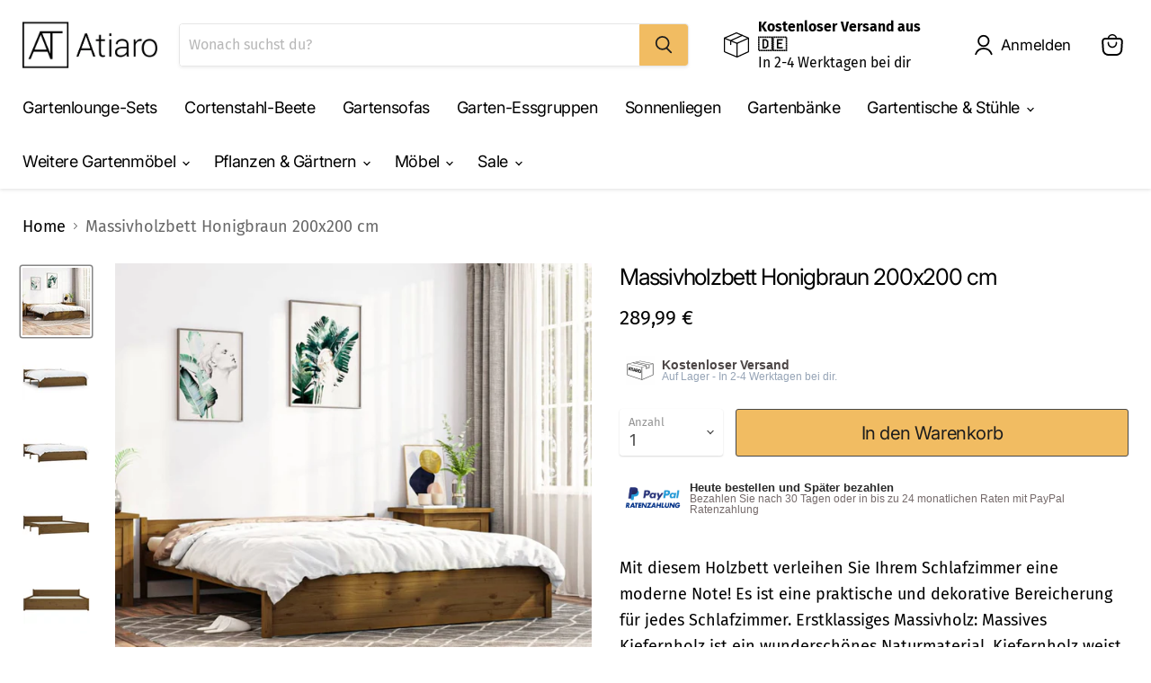

--- FILE ---
content_type: text/html; charset=utf-8
request_url: https://atiaro.com/products/massivholzbett-honigbraun-200x200-cm-1
body_size: 112168
content:
<!doctype html>
<html class="no-js no-touch" lang="de">
  <head>
<!-- Start of Booster Apps Seo-0.1--><title>Massivholzbett Honigbraun 200x200 cm</title><meta name="description" content="Mit diesem Holzbett verleihen Sie Ihrem Schlafzimmer eine moderne Note! Es ist eine praktische und dekorative Bereicherung für jedes Schlafzimmer. Erstklassiges Massivholz: Massives Kiefernholz ist ein wunderschönes Naturmaterial. Kiefernholz weist eine gerade Maserung auf und die Aststellen verleihen dem Material sein" /><script type="application/ld+json">
  {
    "@context": "https://schema.org",
    "@type": "WebSite",
    "name": "Atiaro",
    "url": "https://atiaro.com",
    "potentialAction": {
      "@type": "SearchAction",
      "query-input": "required name=query",
      "target": "https://atiaro.com/search?q={query}"
    }
  }
</script><script type="application/ld+json">
  {
    "@context": "https://schema.org",
    "@type": "Product",
    "name": "Massivholzbett Honigbraun 200x200 cm",
    "brand": {"@type": "Brand","name": "vidaXL"},
    "sku": "815067",
    "mpn": "8720287000129",
    "description": "Mit diesem Holzbett verleihen Sie Ihrem Schlafzimmer eine moderne Note! Es ist eine praktische und dekorative Bereicherung für jedes Schlafzimmer. Erstklassiges Massivholz: Massives Kiefernholz ist ein wunderschönes Naturmaterial. Kiefernholz weist eine gerade Maserung auf und die Aststellen verleihen dem Material seine charakteristische, rustikale Optik.Stabil: Der Holzrahmen sorgt für Robustheit und Stabilität. Robuste Latten: Die Sperrholzlatten sorgen für eine gute Gewichtsverteilung und auch dafür, dass die Matratze bei jeder Bewegung Ihres Körpers während des Schlafes an Ort und Stelle bleibt.Komfortables Kopfteil: Am klassischen Kopfteil können Sie sich beim Lesen oder Fernsehen bequem zurücklehnen und entspannen. Hinweis:Die Lieferung umfasst nur einen Bettrahmen. Die Matratze ist nicht im Lieferumfang enthalten. Die passenden Matratzen finden Sie in unserem Shop.Dieser Bettrahmen ist für eine Matratze mit den Maßen 200x200 cm geeignet. \nFarbe: Honigbraun\nMaterial des Bettgestells: Massives Kiefernholz\nMaterial der Latten: Sperrholz\nGesamtmaße: 205,5 x 205,5 x 51 cm (L x B x H)\nPassende Matratzengröße: 200 x 200 cm (B x L) (Matratze nicht im Lieferumfang enthalten)\nZusammenbau erforderlich: Ja\n\nLieferung umfasst:\n1 x Bettrahmen\n1 x Kopfteil\n",
    "url": "https://atiaro.com/products/massivholzbett-honigbraun-200x200-cm-1","image": "https://atiaro.com/cdn/shop/products/8720287000129_m_en_hd_1_1024x.jpg?v=1698429464","itemCondition": "https://schema.org/NewCondition",
    "offers": [{
          "@type": "Offer","price": "289.99","priceCurrency": "EUR",
          "itemCondition": "https://schema.org/NewCondition",
          "url": "https://atiaro.com/products/massivholzbett-honigbraun-200x200-cm-1?variant=44707235332364",
          "sku": "815067",
          "mpn": "8720287000129",
          "availability" : "https://schema.org/InStock",
          "priceValidUntil": "2026-03-03","gtin13": "8720287000129"}]}
</script>
<!-- end of Booster Apps SEO -->






    <meta charset="utf-8">
    <meta http-equiv="x-ua-compatible" content="IE=edge">
    <link rel="preconnect" href="https://cdn.shopify.com">
    <link rel="preconnect" href="https://fonts.shopifycdn.com">
    <link rel="preconnect" href="https://v.shopify.com">
    <link rel="preconnect" href="https://cdn.shopifycloud.com">
    
    
    
  <link rel="shortcut icon" href="//atiaro.com/cdn/shop/files/bildmarke_50x50px_32x32.png?v=1643668538" type="image/png">

    
      <link rel="canonical" href="https://atiaro.com/products/massivholzbett-honigbraun-200x200-cm-1" />
    
    <meta name="viewport" content="width=device-width">
    
    















<meta property="og:site_name" content="Atiaro">
<meta property="og:url" content="https://atiaro.com/products/massivholzbett-honigbraun-200x200-cm-1">
<meta property="og:title" content="Massivholzbett Honigbraun 200x200 cm">
<meta property="og:type" content="website">
<meta property="og:description" content="Mit diesem Holzbett verleihen Sie Ihrem Schlafzimmer eine moderne Note! Es ist eine praktische und dekorative Bereicherung für jedes Schlafzimmer. Erstklassiges Massivholz: Massives Kiefernholz ist ein wunderschönes Naturmaterial. Kiefernholz weist eine gerade Maserung auf und die Aststellen verleihen dem Material sein">




    
    
    

    
    
    <meta
      property="og:image"
      content="https://atiaro.com/cdn/shop/products/8720287000129_m_en_hd_1_1200x1200.jpg?v=1698429464"
    />
    <meta
      property="og:image:secure_url"
      content="https://atiaro.com/cdn/shop/products/8720287000129_m_en_hd_1_1200x1200.jpg?v=1698429464"
    />
    <meta property="og:image:width" content="1200" />
    <meta property="og:image:height" content="1200" />
    
    
    <meta property="og:image:alt" content="Social media image" />
  
















<meta name="twitter:title" content="Massivholzbett Honigbraun 200x200 cm">
<meta name="twitter:description" content="Mit diesem Holzbett verleihen Sie Ihrem Schlafzimmer eine moderne Note! Es ist eine praktische und dekorative Bereicherung für jedes Schlafzimmer. Erstklassiges Massivholz: Massives Kiefernholz ist ein wunderschönes Naturmaterial. Kiefernholz weist eine gerade Maserung auf und die Aststellen verleihen dem Material sein">


    
    
    
      
      
      <meta name="twitter:card" content="summary">
    
    
    <meta
      property="twitter:image"
      content="https://atiaro.com/cdn/shop/products/8720287000129_m_en_hd_1_1200x1200_crop_center.jpg?v=1698429464"
    />
    <meta property="twitter:image:width" content="1200" />
    <meta property="twitter:image:height" content="1200" />
    
    
    <meta property="twitter:image:alt" content="Social media image" />
  


    <link rel="preload" href="//atiaro.com/cdn/fonts/inter/inter_n4.b2a3f24c19b4de56e8871f609e73ca7f6d2e2bb9.woff2" as="font" crossorigin="anonymous">
    <link rel="preload" as="style" href="//atiaro.com/cdn/shop/t/16/assets/theme.css?v=162097425990874555891767622490">
    
<!-- Avada Boost Sales Script -->

      




          
          
          
          
          
          
          
          
          
          <script>
            const AVADA_ENHANCEMENTS = {};
            AVADA_ENHANCEMENTS.contentProtection = false;
            AVADA_ENHANCEMENTS.hideCheckoutButon = false;
            AVADA_ENHANCEMENTS.cartSticky = false;
            AVADA_ENHANCEMENTS.multiplePixelStatus = false;
            AVADA_ENHANCEMENTS.inactiveStatus = false;
            AVADA_ENHANCEMENTS.cartButtonAnimationStatus = false;
            AVADA_ENHANCEMENTS.whatsappStatus = false;
            AVADA_ENHANCEMENTS.messengerStatus = false;
            AVADA_ENHANCEMENTS.livechatStatus = false;
          </script>
































      <script>
        const AVADA_CDT = {};
        AVADA_CDT.template = "product";
        AVADA_CDT.collections = [];
        
          AVADA_CDT.collections.push("261153947844");
        
          AVADA_CDT.collections.push("261872484548");
        
          AVADA_CDT.collections.push("261872025796");
        
          AVADA_CDT.collections.push("278654517444");
        

        const AVADA_INVQTY = {};
        
          AVADA_INVQTY[44707235332364] = 6;
        

        AVADA_CDT.cartitem = 0;
        AVADA_CDT.moneyformat = `{{ amount_with_comma_separator }} €`;
        AVADA_CDT.cartTotalPrice = 0;
        
        AVADA_CDT.selected_variant_id = 44707235332364;
        AVADA_CDT.product = {"id": 8476565569804,"title": "Massivholzbett Honigbraun 200x200 cm","handle": "massivholzbett-honigbraun-200x200-cm-1","vendor": "vidaXL",
            "type": "Betten \u0026 Bettgestelle","tags": ["vida-xl"],"price": 28999,"price_min": 28999,"price_max": 28999,
            "available": true,"price_varies": false,"compare_at_price": null,
            "compare_at_price_min": 0,"compare_at_price_max": 0,
            "compare_at_price_varies": false,"variants": [{"id":44707235332364,"title":"Default Title","option1":"Default Title","option2":null,"option3":null,"sku":"815067","requires_shipping":true,"taxable":true,"featured_image":null,"available":true,"name":"Massivholzbett Honigbraun 200x200 cm","public_title":null,"options":["Default Title"],"price":28999,"weight":31500,"compare_at_price":null,"inventory_management":"vidaxl","barcode":"8720287000129","requires_selling_plan":false,"selling_plan_allocations":[]}],"featured_image": "\/\/atiaro.com\/cdn\/shop\/products\/8720287000129_m_en_hd_1.jpg?v=1698429464","images": ["\/\/atiaro.com\/cdn\/shop\/products\/8720287000129_m_en_hd_1.jpg?v=1698429464","\/\/atiaro.com\/cdn\/shop\/products\/8720287000129_a_en_hd_1.jpg?v=1698429464","\/\/atiaro.com\/cdn\/shop\/products\/8720287000129_g_en_hd_1.jpg?v=1698429464","\/\/atiaro.com\/cdn\/shop\/products\/8720287000129_g_en_hd_2.jpg?v=1698429464","\/\/atiaro.com\/cdn\/shop\/products\/8720287000129_g_en_hd_3.jpg?v=1698429464","\/\/atiaro.com\/cdn\/shop\/products\/8720287000129_g_en_hd_4.jpg?v=1698429464","\/\/atiaro.com\/cdn\/shop\/products\/8720287000129_g_en_hd_5.jpg?v=1698429464","\/\/atiaro.com\/cdn\/shop\/products\/8720287000129_g_en_hd_6.jpg?v=1698429464","\/\/atiaro.com\/cdn\/shop\/products\/8720287000129_g_en_hd_7.jpg?v=1698429464"]
            };
        

        window.AVADA_BADGES = window.AVADA_BADGES || {};
        window.AVADA_BADGES = [{"manualDisplayPosition":".product-description","showBadgeBorder":true,"badgeEffect":"none","badgePageType":"product","badgeBorderRadius":3,"collectionPageInlinePosition":"after","description":"Increase customers' trust and rocket conversions by showing various badges in product pages. ","badgeStyle":"color","cartInlinePosition":"after","useAdvanced":true,"createdAt":"2022-04-05T04:40:43.239Z","homePageInlinePosition":"after","badgeWidth":"custom-width","showBadges":true,"showHeaderText":true,"cartPosition":"","oldName":"Zahlungsarten","shopDomain":"atiaro.myshopify.com","shopId":"f859OKFmtqhddLupTXiv","inlinePosition":"before","badgeBorderColor":"#e1e1e1","headingSize":"15","badgesSmartSelector":true,"headingColor":"#232323","textAlign":"avada-align-center","badgeSize":"custom","priority":1,"collectionPagePosition":"","name":"Product Pages","manualDisplayPlacement":"before","position":".product-description","homePagePosition":"","status":true,"font":"Montserrat","removeBranding":true,"numbColor":"#122234","isFirst":false,"numbBorderWidth":1,"customWidthSizeInMobile":200,"badgeCustomSize":"55","badgeList":["https:\/\/firebasestorage.googleapis.com\/v0\/b\/avada-boost-sales.appspot.com\/o\/badges%2Fimages%2Ff859OKFmtqhddLupTXiv%2Fklarna.png-1680357083155?alt=media\u0026token=fcc49fb7-f85f-4f06-a5af-08017f3125ef","https:\/\/cdn1.avada.io\/boost-sales\/paypal.svg","https:\/\/cdn1.avada.io\/boost-sales\/mastercard-text.svg","https:\/\/cdn1.avada.io\/boost-sales\/visa.svg","https:\/\/cdn1.avada.io\/boost-sales\/sofort_2_color.svg"],"headerText":"⭐⭐⭐⭐⭐( 1.142)","customWidthSize":"400","id":"PP9EjqkMJ2v5VTvK0Y2v"}]

        window.AVADA_GENERAL_SETTINGS = window.AVADA_GENERAL_SETTINGS || {};
        window.AVADA_GENERAL_SETTINGS = {}

        window.AVADA_COUNDOWNS = window.AVADA_COUNDOWNS || {};
        window.AVADA_COUNDOWNS = [{"badgeStatus":true},{"appStatus":false},{"id":"Mam3RCltX7gzzKf2206H","categoryNumbWidth":30,"collectionPageInlinePosition":"after","daysText":"Days","createdAt":"2022-06-16T09:49:54.140Z","saleCustomSeconds":"59","shopId":"f859OKFmtqhddLupTXiv","inlinePosition":"after","categoryTxtDateSize":8,"textAlign":"text-center","categoryNumberSize":14,"displayType":"ALL_PRODUCT","productIds":[],"collectionPagePosition":"","name":"Product Pages","showCountdownTimer":true,"position":"form[action='\/cart\/add']","conditions":{"type":"ALL","conditions":[{"type":"TITLE","value":"","operation":"CONTAINS"}]},"categoryUseDefaultSize":true,"description":"Increase urgency and boost conversions for each product page.","saleDateType":"date-custom","shopDomain":"atiaro.myshopify.com","countdownTextBottom":"","productExcludeIds":[],"stockType":"real_stock","categoryTxtDatePos":"txt_outside_box","useDefaultSize":true,"saleCustomDays":"00","categoryNumbHeight":30,"canEditNumbWidth":true,"priority":0,"canEditCategoryNumbWidth":true,"canEditCategoryTxtDatePos":false,"timeUnits":"unit-hms","canEditNumbBorderRadius":true,"countdownSmartSelector":true,"canEditNumbHeight":true,"saleCustomMinutes":"4","canEditCategoryNumbHeight":true,"manualDisplayPlacement":"before","showInventoryCountdown":true,"removeBranding":true,"manualDisplayPosition":".product-details__block:nth-child(2)","useAdvanced":true,"status":true,"numbWidth":60,"canEditNumbBorderColor":false,"displayLayout":"sleek-countdown","numbBgColor":"#1f1e1e","secondsText":"Sekunden","hoursText":"Stunden","numbBorderColor":"#cccccc","txtDatePos":"txt_outside_box","minutesText":"Minuten","numbHeight":45,"canEditTxtDatePos":false,"canEditNumbBgColor":false,"canEditNumbBorderWidth":false,"numbBorderWidth":0,"numbBorderRadius":8,"font":"Josefin+Sans","numbColor":"#ffffff","headingColor":"#ff0000","stockTextColor":"#545d49","txtDateColor":"#40463c","stockTextBefore":"*ab 150€ Mindestbestellwert","numberSize":"40","stockTextSize":"16","txtDateSize":"20","headingSize":"24","saleCustomHours":"4","linkText":"-20€ Rabatt werden im Warenkorb zusätzlich abgezogen","countdownEndAction":"RESTART"}]

        window.AVADA_INACTIVE_TAB = window.AVADA_INACTIVE_TAB || {};
        window.AVADA_INACTIVE_TAB = {"animationTitle":"swap_between_titles","title":"Black Sale 10% {{cart_items_quantity}}","showWhen":"any","status":false}

        window.AVADA_LIVECHAT = window.AVADA_LIVECHAT || {};
        window.AVADA_LIVECHAT = {"whatsapp":[]}

        window.AVADA_STICKY_ATC = window.AVADA_STICKY_ATC || {};
        window.AVADA_STICKY_ATC = null

        window.AVADA_ATC_ANIMATION = window.AVADA_ATC_ANIMATION || {};
        window.AVADA_ATC_ANIMATION = null

        window.AVADA_SP = window.AVADA_SP || {};
        window.AVADA_SP = {"shop":"f859OKFmtqhddLupTXiv","configuration":{"position":"bottom-left","hide_time_ago":false,"smart_hide":false,"smart_hide_time":3,"smart_hide_unit":"days","truncate_product_name":true,"display_duration":5,"first_delay":10,"pops_interval":10,"max_pops_display":20,"show_mobile":true,"mobile_position":"bottom","animation":"fadeInUp","out_animation":"fadeOutDown","with_sound":false,"display_order":"order","only_product_viewing":false,"notice_continuously":false,"custom_css":"","replay":true,"included_urls":"","excluded_urls":"","excluded_product_type":"","countries_all":true,"countries":[],"allow_show":"all","hide_close":true,"close_time":1,"close_time_unit":"days","support_rtl":false},"notifications":{},"removeBranding":true}

         window.AVADA_BS_FSB = window.AVADA_BS_FSB || {};
         window.AVADA_BS_FSB = {
          bars: [],
          cart: 0,
          compatible: {
            langify: ''
          }
        }
      </script>
<!-- /Avada Boost Sales Script -->
<script>window.performance && window.performance.mark && window.performance.mark('shopify.content_for_header.start');</script><meta name="facebook-domain-verification" content="d9mym79u1vji609psxmdnpnxliuuqf">
<meta name="facebook-domain-verification" content="c2zxp2zpirsvi3c89739z01wzg4s5f">
<meta name="facebook-domain-verification" content="sny9beprek1nmshanrfop62vbpttb7">
<meta name="google-site-verification" content="SEODVAK4BVw5NMEXMyci2Z11YJbxGAmjQx2moGPXmmg">
<meta id="shopify-digital-wallet" name="shopify-digital-wallet" content="/47476048030/digital_wallets/dialog">
<meta name="shopify-checkout-api-token" content="45667ea474010fd4da43d78953b9bbfa">
<meta id="in-context-paypal-metadata" data-shop-id="47476048030" data-venmo-supported="false" data-environment="production" data-locale="de_DE" data-paypal-v4="true" data-currency="EUR">
<link rel="alternate" type="application/json+oembed" href="https://atiaro.com/products/massivholzbett-honigbraun-200x200-cm-1.oembed">
<script async="async" src="/checkouts/internal/preloads.js?locale=de-DE"></script>
<link rel="preconnect" href="https://shop.app" crossorigin="anonymous">
<script async="async" src="https://shop.app/checkouts/internal/preloads.js?locale=de-DE&shop_id=47476048030" crossorigin="anonymous"></script>
<script id="apple-pay-shop-capabilities" type="application/json">{"shopId":47476048030,"countryCode":"DE","currencyCode":"EUR","merchantCapabilities":["supports3DS"],"merchantId":"gid:\/\/shopify\/Shop\/47476048030","merchantName":"Atiaro","requiredBillingContactFields":["postalAddress","email"],"requiredShippingContactFields":["postalAddress","email"],"shippingType":"shipping","supportedNetworks":["visa","maestro","masterCard","amex"],"total":{"type":"pending","label":"Atiaro","amount":"1.00"},"shopifyPaymentsEnabled":true,"supportsSubscriptions":true}</script>
<script id="shopify-features" type="application/json">{"accessToken":"45667ea474010fd4da43d78953b9bbfa","betas":["rich-media-storefront-analytics"],"domain":"atiaro.com","predictiveSearch":true,"shopId":47476048030,"locale":"de"}</script>
<script>var Shopify = Shopify || {};
Shopify.shop = "atiaro.myshopify.com";
Shopify.locale = "de";
Shopify.currency = {"active":"EUR","rate":"1.0"};
Shopify.country = "DE";
Shopify.theme = {"name":"Empire (5.1.2022)","id":128282427588,"schema_name":"Empire","schema_version":"6.0.0","theme_store_id":null,"role":"main"};
Shopify.theme.handle = "null";
Shopify.theme.style = {"id":null,"handle":null};
Shopify.cdnHost = "atiaro.com/cdn";
Shopify.routes = Shopify.routes || {};
Shopify.routes.root = "/";</script>
<script type="module">!function(o){(o.Shopify=o.Shopify||{}).modules=!0}(window);</script>
<script>!function(o){function n(){var o=[];function n(){o.push(Array.prototype.slice.apply(arguments))}return n.q=o,n}var t=o.Shopify=o.Shopify||{};t.loadFeatures=n(),t.autoloadFeatures=n()}(window);</script>
<script>
  window.ShopifyPay = window.ShopifyPay || {};
  window.ShopifyPay.apiHost = "shop.app\/pay";
  window.ShopifyPay.redirectState = null;
</script>
<script id="shop-js-analytics" type="application/json">{"pageType":"product"}</script>
<script defer="defer" async type="module" src="//atiaro.com/cdn/shopifycloud/shop-js/modules/v2/client.init-shop-cart-sync_BH0MO3MH.de.esm.js"></script>
<script defer="defer" async type="module" src="//atiaro.com/cdn/shopifycloud/shop-js/modules/v2/chunk.common_BErAfWaM.esm.js"></script>
<script defer="defer" async type="module" src="//atiaro.com/cdn/shopifycloud/shop-js/modules/v2/chunk.modal_DqzNaksh.esm.js"></script>
<script type="module">
  await import("//atiaro.com/cdn/shopifycloud/shop-js/modules/v2/client.init-shop-cart-sync_BH0MO3MH.de.esm.js");
await import("//atiaro.com/cdn/shopifycloud/shop-js/modules/v2/chunk.common_BErAfWaM.esm.js");
await import("//atiaro.com/cdn/shopifycloud/shop-js/modules/v2/chunk.modal_DqzNaksh.esm.js");

  window.Shopify.SignInWithShop?.initShopCartSync?.({"fedCMEnabled":true,"windoidEnabled":true});

</script>
<script>
  window.Shopify = window.Shopify || {};
  if (!window.Shopify.featureAssets) window.Shopify.featureAssets = {};
  window.Shopify.featureAssets['shop-js'] = {"shop-cart-sync":["modules/v2/client.shop-cart-sync__0cGp0nR.de.esm.js","modules/v2/chunk.common_BErAfWaM.esm.js","modules/v2/chunk.modal_DqzNaksh.esm.js"],"init-fed-cm":["modules/v2/client.init-fed-cm_CM6VDTst.de.esm.js","modules/v2/chunk.common_BErAfWaM.esm.js","modules/v2/chunk.modal_DqzNaksh.esm.js"],"init-shop-email-lookup-coordinator":["modules/v2/client.init-shop-email-lookup-coordinator_CBMbWck_.de.esm.js","modules/v2/chunk.common_BErAfWaM.esm.js","modules/v2/chunk.modal_DqzNaksh.esm.js"],"init-windoid":["modules/v2/client.init-windoid_BLu1c52k.de.esm.js","modules/v2/chunk.common_BErAfWaM.esm.js","modules/v2/chunk.modal_DqzNaksh.esm.js"],"shop-button":["modules/v2/client.shop-button_CA8sgLdC.de.esm.js","modules/v2/chunk.common_BErAfWaM.esm.js","modules/v2/chunk.modal_DqzNaksh.esm.js"],"shop-cash-offers":["modules/v2/client.shop-cash-offers_CtGlpQVP.de.esm.js","modules/v2/chunk.common_BErAfWaM.esm.js","modules/v2/chunk.modal_DqzNaksh.esm.js"],"shop-toast-manager":["modules/v2/client.shop-toast-manager_uf2EYvu_.de.esm.js","modules/v2/chunk.common_BErAfWaM.esm.js","modules/v2/chunk.modal_DqzNaksh.esm.js"],"init-shop-cart-sync":["modules/v2/client.init-shop-cart-sync_BH0MO3MH.de.esm.js","modules/v2/chunk.common_BErAfWaM.esm.js","modules/v2/chunk.modal_DqzNaksh.esm.js"],"init-customer-accounts-sign-up":["modules/v2/client.init-customer-accounts-sign-up_GYoAbbBa.de.esm.js","modules/v2/client.shop-login-button_BwiwRr-G.de.esm.js","modules/v2/chunk.common_BErAfWaM.esm.js","modules/v2/chunk.modal_DqzNaksh.esm.js"],"pay-button":["modules/v2/client.pay-button_Fn8OU5F0.de.esm.js","modules/v2/chunk.common_BErAfWaM.esm.js","modules/v2/chunk.modal_DqzNaksh.esm.js"],"init-customer-accounts":["modules/v2/client.init-customer-accounts_hH0NE_bx.de.esm.js","modules/v2/client.shop-login-button_BwiwRr-G.de.esm.js","modules/v2/chunk.common_BErAfWaM.esm.js","modules/v2/chunk.modal_DqzNaksh.esm.js"],"avatar":["modules/v2/client.avatar_BTnouDA3.de.esm.js"],"init-shop-for-new-customer-accounts":["modules/v2/client.init-shop-for-new-customer-accounts_iGaU0q4U.de.esm.js","modules/v2/client.shop-login-button_BwiwRr-G.de.esm.js","modules/v2/chunk.common_BErAfWaM.esm.js","modules/v2/chunk.modal_DqzNaksh.esm.js"],"shop-follow-button":["modules/v2/client.shop-follow-button_DfZt4rU7.de.esm.js","modules/v2/chunk.common_BErAfWaM.esm.js","modules/v2/chunk.modal_DqzNaksh.esm.js"],"checkout-modal":["modules/v2/client.checkout-modal_BkbVv7me.de.esm.js","modules/v2/chunk.common_BErAfWaM.esm.js","modules/v2/chunk.modal_DqzNaksh.esm.js"],"shop-login-button":["modules/v2/client.shop-login-button_BwiwRr-G.de.esm.js","modules/v2/chunk.common_BErAfWaM.esm.js","modules/v2/chunk.modal_DqzNaksh.esm.js"],"lead-capture":["modules/v2/client.lead-capture_uTCHmOe0.de.esm.js","modules/v2/chunk.common_BErAfWaM.esm.js","modules/v2/chunk.modal_DqzNaksh.esm.js"],"shop-login":["modules/v2/client.shop-login_DZ2U4X68.de.esm.js","modules/v2/chunk.common_BErAfWaM.esm.js","modules/v2/chunk.modal_DqzNaksh.esm.js"],"payment-terms":["modules/v2/client.payment-terms_ARjsA2tN.de.esm.js","modules/v2/chunk.common_BErAfWaM.esm.js","modules/v2/chunk.modal_DqzNaksh.esm.js"]};
</script>
<script>(function() {
  var isLoaded = false;
  function asyncLoad() {
    if (isLoaded) return;
    isLoaded = true;
    var urls = ["https:\/\/app.avada.io\/avada-sdk.min.js?shop=atiaro.myshopify.com","https:\/\/trust.conversionbear.com\/script?app=trust_badge\u0026shop=atiaro.myshopify.com","\/\/www.powr.io\/powr.js?powr-token=atiaro.myshopify.com\u0026external-type=shopify\u0026shop=atiaro.myshopify.com","https:\/\/ufe.helixo.co\/scripts\/sdk.min.js?shop=atiaro.myshopify.com"];
    for (var i = 0; i < urls.length; i++) {
      var s = document.createElement('script');
      s.type = 'text/javascript';
      s.async = true;
      s.src = urls[i];
      var x = document.getElementsByTagName('script')[0];
      x.parentNode.insertBefore(s, x);
    }
  };
  if(window.attachEvent) {
    window.attachEvent('onload', asyncLoad);
  } else {
    window.addEventListener('load', asyncLoad, false);
  }
})();</script>
<script id="__st">var __st={"a":47476048030,"offset":3600,"reqid":"eb12ec0f-a6f8-4cba-a0c4-d194881cdaad-1769914150","pageurl":"atiaro.com\/products\/massivholzbett-honigbraun-200x200-cm-1","u":"adeeb2a09a23","p":"product","rtyp":"product","rid":8476565569804};</script>
<script>window.ShopifyPaypalV4VisibilityTracking = true;</script>
<script id="captcha-bootstrap">!function(){'use strict';const t='contact',e='account',n='new_comment',o=[[t,t],['blogs',n],['comments',n],[t,'customer']],c=[[e,'customer_login'],[e,'guest_login'],[e,'recover_customer_password'],[e,'create_customer']],r=t=>t.map((([t,e])=>`form[action*='/${t}']:not([data-nocaptcha='true']) input[name='form_type'][value='${e}']`)).join(','),a=t=>()=>t?[...document.querySelectorAll(t)].map((t=>t.form)):[];function s(){const t=[...o],e=r(t);return a(e)}const i='password',u='form_key',d=['recaptcha-v3-token','g-recaptcha-response','h-captcha-response',i],f=()=>{try{return window.sessionStorage}catch{return}},m='__shopify_v',_=t=>t.elements[u];function p(t,e,n=!1){try{const o=window.sessionStorage,c=JSON.parse(o.getItem(e)),{data:r}=function(t){const{data:e,action:n}=t;return t[m]||n?{data:e,action:n}:{data:t,action:n}}(c);for(const[e,n]of Object.entries(r))t.elements[e]&&(t.elements[e].value=n);n&&o.removeItem(e)}catch(o){console.error('form repopulation failed',{error:o})}}const l='form_type',E='cptcha';function T(t){t.dataset[E]=!0}const w=window,h=w.document,L='Shopify',v='ce_forms',y='captcha';let A=!1;((t,e)=>{const n=(g='f06e6c50-85a8-45c8-87d0-21a2b65856fe',I='https://cdn.shopify.com/shopifycloud/storefront-forms-hcaptcha/ce_storefront_forms_captcha_hcaptcha.v1.5.2.iife.js',D={infoText:'Durch hCaptcha geschützt',privacyText:'Datenschutz',termsText:'Allgemeine Geschäftsbedingungen'},(t,e,n)=>{const o=w[L][v],c=o.bindForm;if(c)return c(t,g,e,D).then(n);var r;o.q.push([[t,g,e,D],n]),r=I,A||(h.body.append(Object.assign(h.createElement('script'),{id:'captcha-provider',async:!0,src:r})),A=!0)});var g,I,D;w[L]=w[L]||{},w[L][v]=w[L][v]||{},w[L][v].q=[],w[L][y]=w[L][y]||{},w[L][y].protect=function(t,e){n(t,void 0,e),T(t)},Object.freeze(w[L][y]),function(t,e,n,w,h,L){const[v,y,A,g]=function(t,e,n){const i=e?o:[],u=t?c:[],d=[...i,...u],f=r(d),m=r(i),_=r(d.filter((([t,e])=>n.includes(e))));return[a(f),a(m),a(_),s()]}(w,h,L),I=t=>{const e=t.target;return e instanceof HTMLFormElement?e:e&&e.form},D=t=>v().includes(t);t.addEventListener('submit',(t=>{const e=I(t);if(!e)return;const n=D(e)&&!e.dataset.hcaptchaBound&&!e.dataset.recaptchaBound,o=_(e),c=g().includes(e)&&(!o||!o.value);(n||c)&&t.preventDefault(),c&&!n&&(function(t){try{if(!f())return;!function(t){const e=f();if(!e)return;const n=_(t);if(!n)return;const o=n.value;o&&e.removeItem(o)}(t);const e=Array.from(Array(32),(()=>Math.random().toString(36)[2])).join('');!function(t,e){_(t)||t.append(Object.assign(document.createElement('input'),{type:'hidden',name:u})),t.elements[u].value=e}(t,e),function(t,e){const n=f();if(!n)return;const o=[...t.querySelectorAll(`input[type='${i}']`)].map((({name:t})=>t)),c=[...d,...o],r={};for(const[a,s]of new FormData(t).entries())c.includes(a)||(r[a]=s);n.setItem(e,JSON.stringify({[m]:1,action:t.action,data:r}))}(t,e)}catch(e){console.error('failed to persist form',e)}}(e),e.submit())}));const S=(t,e)=>{t&&!t.dataset[E]&&(n(t,e.some((e=>e===t))),T(t))};for(const o of['focusin','change'])t.addEventListener(o,(t=>{const e=I(t);D(e)&&S(e,y())}));const B=e.get('form_key'),M=e.get(l),P=B&&M;t.addEventListener('DOMContentLoaded',(()=>{const t=y();if(P)for(const e of t)e.elements[l].value===M&&p(e,B);[...new Set([...A(),...v().filter((t=>'true'===t.dataset.shopifyCaptcha))])].forEach((e=>S(e,t)))}))}(h,new URLSearchParams(w.location.search),n,t,e,['guest_login'])})(!0,!0)}();</script>
<script integrity="sha256-4kQ18oKyAcykRKYeNunJcIwy7WH5gtpwJnB7kiuLZ1E=" data-source-attribution="shopify.loadfeatures" defer="defer" src="//atiaro.com/cdn/shopifycloud/storefront/assets/storefront/load_feature-a0a9edcb.js" crossorigin="anonymous"></script>
<script crossorigin="anonymous" defer="defer" src="//atiaro.com/cdn/shopifycloud/storefront/assets/shopify_pay/storefront-65b4c6d7.js?v=20250812"></script>
<script data-source-attribution="shopify.dynamic_checkout.dynamic.init">var Shopify=Shopify||{};Shopify.PaymentButton=Shopify.PaymentButton||{isStorefrontPortableWallets:!0,init:function(){window.Shopify.PaymentButton.init=function(){};var t=document.createElement("script");t.src="https://atiaro.com/cdn/shopifycloud/portable-wallets/latest/portable-wallets.de.js",t.type="module",document.head.appendChild(t)}};
</script>
<script data-source-attribution="shopify.dynamic_checkout.buyer_consent">
  function portableWalletsHideBuyerConsent(e){var t=document.getElementById("shopify-buyer-consent"),n=document.getElementById("shopify-subscription-policy-button");t&&n&&(t.classList.add("hidden"),t.setAttribute("aria-hidden","true"),n.removeEventListener("click",e))}function portableWalletsShowBuyerConsent(e){var t=document.getElementById("shopify-buyer-consent"),n=document.getElementById("shopify-subscription-policy-button");t&&n&&(t.classList.remove("hidden"),t.removeAttribute("aria-hidden"),n.addEventListener("click",e))}window.Shopify?.PaymentButton&&(window.Shopify.PaymentButton.hideBuyerConsent=portableWalletsHideBuyerConsent,window.Shopify.PaymentButton.showBuyerConsent=portableWalletsShowBuyerConsent);
</script>
<script data-source-attribution="shopify.dynamic_checkout.cart.bootstrap">document.addEventListener("DOMContentLoaded",(function(){function t(){return document.querySelector("shopify-accelerated-checkout-cart, shopify-accelerated-checkout")}if(t())Shopify.PaymentButton.init();else{new MutationObserver((function(e,n){t()&&(Shopify.PaymentButton.init(),n.disconnect())})).observe(document.body,{childList:!0,subtree:!0})}}));
</script>
<link id="shopify-accelerated-checkout-styles" rel="stylesheet" media="screen" href="https://atiaro.com/cdn/shopifycloud/portable-wallets/latest/accelerated-checkout-backwards-compat.css" crossorigin="anonymous">
<style id="shopify-accelerated-checkout-cart">
        #shopify-buyer-consent {
  margin-top: 1em;
  display: inline-block;
  width: 100%;
}

#shopify-buyer-consent.hidden {
  display: none;
}

#shopify-subscription-policy-button {
  background: none;
  border: none;
  padding: 0;
  text-decoration: underline;
  font-size: inherit;
  cursor: pointer;
}

#shopify-subscription-policy-button::before {
  box-shadow: none;
}

      </style>

<script>window.performance && window.performance.mark && window.performance.mark('shopify.content_for_header.end');</script>
    <link href="//atiaro.com/cdn/shop/t/16/assets/theme.css?v=162097425990874555891767622490" rel="stylesheet" type="text/css" media="all" />
    
    <script>
      window.Theme = window.Theme || {};
      window.Theme.routes = {
        "root_url": "/",
        "account_url": "/account",
        "account_login_url": "/account/login",
        "account_logout_url": "/account/logout",
        "account_register_url": "/account/register",
        "account_addresses_url": "/account/addresses",
        "collections_url": "/collections",
        "all_products_collection_url": "/collections/all",
        "search_url": "/search",
        "cart_url": "/cart",
        "cart_add_url": "/cart/add",
        "cart_change_url": "/cart/change",
        "cart_clear_url": "/cart/clear",
        "product_recommendations_url": "/recommendations/products",
      };
    </script>
    
  

  <!--CPC-->
  <script src='https://cdn-assets.custompricecalculator.com/shopify/calculator.js'></script>
  

<script type="text/javascript">if(typeof window.hulkappsWishlist === 'undefined') {
        window.hulkappsWishlist = {};
        }
        window.hulkappsWishlist.baseURL = '/apps/advanced-wishlist/api';
        window.hulkappsWishlist.hasAppBlockSupport = '1';
        </script>


<!-- BEGIN app block: shopify://apps/complianz-gdpr-cookie-consent/blocks/bc-block/e49729f0-d37d-4e24-ac65-e0e2f472ac27 -->

    
    
<link id='complianz-css' rel="stylesheet" href=https://cdn.shopify.com/extensions/019c040e-03b8-731c-ab77-232f75008d84/gdpr-legal-cookie-77/assets/complainz.css media="print" onload="this.media='all'">
    <style>
        #iubenda-iframe.iubenda-iframe-branded > div.purposes-header,
        #iubenda-iframe.iubenda-iframe-branded > div.iub-cmp-header,
        #purposes-container > div.purposes-header,
        #iubenda-cs-banner .iubenda-cs-brand {
            background-color: #ffffff !important;
            color: #000000!important;
        }
        #iubenda-iframe.iubenda-iframe-branded .purposes-header .iub-btn-cp ,
        #iubenda-iframe.iubenda-iframe-branded .purposes-header .iub-btn-cp:hover,
        #iubenda-iframe.iubenda-iframe-branded .purposes-header .iub-btn-back:hover  {
            background-color: #ffffff !important;
            opacity: 1 !important;
        }
        #iubenda-cs-banner .iub-toggle .iub-toggle-label {
            color: #ffffff!important;
        }
        #iubenda-iframe.iubenda-iframe-branded .purposes-header .iub-btn-cp:hover,
        #iubenda-iframe.iubenda-iframe-branded .purposes-header .iub-btn-back:hover {
            background-color: #000000!important;
            color: #ffffff!important;
        }
        #iubenda-cs-banner #iubenda-cs-title {
            font-size: 14px !important;
        }
        #iubenda-cs-banner .iubenda-cs-content,
        #iubenda-cs-title,
        .iub-toggle-checkbox.granular-control-checkbox span {
            background-color: #ffffff !important;
            color: #000000 !important;
            font-size: 14px !important;
        }
        #iubenda-cs-banner .iubenda-cs-close-btn {
            font-size: 14px !important;
            background-color: #ffffff !important;
        }
        #iubenda-cs-banner .iubenda-cs-opt-group {
            color: #ffffff !important;
        }
        #iubenda-cs-banner .iubenda-cs-opt-group button,
        .iubenda-alert button.iubenda-button-cancel {
            background-color: #4ba733!important;
            color: #ffffff!important;
        }
        #iubenda-cs-banner .iubenda-cs-opt-group button.iubenda-cs-accept-btn,
        #iubenda-cs-banner .iubenda-cs-opt-group button.iubenda-cs-btn-primary,
        .iubenda-alert button.iubenda-button-confirm {
            background-color: #4ba733 !important;
            color: #ffffff !important;
        }
        #iubenda-cs-banner .iubenda-cs-opt-group button.iubenda-cs-reject-btn {
            background-color: #4ba733!important;
            color: #ffffff!important;
        }

        #iubenda-cs-banner .iubenda-banner-content button {
            cursor: pointer !important;
            color: currentColor !important;
            text-decoration: underline !important;
            border: none !important;
            background-color: transparent !important;
            font-size: 100% !important;
            padding: 0 !important;
        }

        #iubenda-cs-banner .iubenda-cs-opt-group button {
            border-radius: 4px !important;
            padding-block: 10px !important;
        }
        @media (min-width: 640px) {
            #iubenda-cs-banner.iubenda-cs-default-floating:not(.iubenda-cs-top):not(.iubenda-cs-center) .iubenda-cs-container, #iubenda-cs-banner.iubenda-cs-default-floating:not(.iubenda-cs-bottom):not(.iubenda-cs-center) .iubenda-cs-container, #iubenda-cs-banner.iubenda-cs-default-floating.iubenda-cs-center:not(.iubenda-cs-top):not(.iubenda-cs-bottom) .iubenda-cs-container {
                width: 560px !important;
            }
            #iubenda-cs-banner.iubenda-cs-default-floating:not(.iubenda-cs-top):not(.iubenda-cs-center) .iubenda-cs-opt-group, #iubenda-cs-banner.iubenda-cs-default-floating:not(.iubenda-cs-bottom):not(.iubenda-cs-center) .iubenda-cs-opt-group, #iubenda-cs-banner.iubenda-cs-default-floating.iubenda-cs-center:not(.iubenda-cs-top):not(.iubenda-cs-bottom) .iubenda-cs-opt-group {
                flex-direction: row !important;
            }
            #iubenda-cs-banner .iubenda-cs-opt-group button:not(:last-of-type),
            #iubenda-cs-banner .iubenda-cs-opt-group button {
                margin-right: 4px !important;
            }
            #iubenda-cs-banner .iubenda-cs-container .iubenda-cs-brand {
                position: absolute !important;
                inset-block-start: 6px;
            }
        }
        #iubenda-cs-banner.iubenda-cs-default-floating:not(.iubenda-cs-top):not(.iubenda-cs-center) .iubenda-cs-opt-group > div, #iubenda-cs-banner.iubenda-cs-default-floating:not(.iubenda-cs-bottom):not(.iubenda-cs-center) .iubenda-cs-opt-group > div, #iubenda-cs-banner.iubenda-cs-default-floating.iubenda-cs-center:not(.iubenda-cs-top):not(.iubenda-cs-bottom) .iubenda-cs-opt-group > div {
            flex-direction: row-reverse;
            width: 100% !important;
        }

        .iubenda-cs-brand-badge-outer, .iubenda-cs-brand-badge, #iubenda-cs-banner.iubenda-cs-default-floating.iubenda-cs-bottom .iubenda-cs-brand-badge-outer,
        #iubenda-cs-banner.iubenda-cs-default.iubenda-cs-bottom .iubenda-cs-brand-badge-outer,
        #iubenda-cs-banner.iubenda-cs-default:not(.iubenda-cs-left) .iubenda-cs-brand-badge-outer,
        #iubenda-cs-banner.iubenda-cs-default-floating:not(.iubenda-cs-left) .iubenda-cs-brand-badge-outer {
            display: none !important
        }

        #iubenda-cs-banner:not(.iubenda-cs-top):not(.iubenda-cs-bottom) .iubenda-cs-container.iubenda-cs-themed {
            flex-direction: row !important;
        }

        #iubenda-cs-banner #iubenda-cs-title,
        #iubenda-cs-banner #iubenda-cs-custom-title {
            justify-self: center !important;
            font-size: 14px !important;
            font-family: -apple-system,sans-serif !important;
            margin-inline: auto !important;
            width: 55% !important;
            text-align: center;
            font-weight: 600;
            visibility: unset;
        }

        @media (max-width: 640px) {
            #iubenda-cs-banner #iubenda-cs-title,
            #iubenda-cs-banner #iubenda-cs-custom-title {
                display: block;
            }
        }

        #iubenda-cs-banner .iubenda-cs-brand img {
            max-width: 110px !important;
            min-height: 32px !important;
        }
        #iubenda-cs-banner .iubenda-cs-container .iubenda-cs-brand {
            background: none !important;
            padding: 0px !important;
            margin-block-start:10px !important;
            margin-inline-start:16px !important;
        }

        #iubenda-cs-banner .iubenda-cs-opt-group button {
            padding-inline: 4px !important;
        }

    </style>
    
    
    
    

    <script type="text/javascript">
        function loadScript(src) {
            return new Promise((resolve, reject) => {
                const s = document.createElement("script");
                s.src = src;
                s.charset = "UTF-8";
                s.onload = resolve;
                s.onerror = reject;
                document.head.appendChild(s);
            });
        }

        function filterGoogleConsentModeURLs(domainsArray) {
            const googleConsentModeComplianzURls = [
                // 197, # Google Tag Manager:
                {"domain":"s.www.googletagmanager.com", "path":""},
                {"domain":"www.tagmanager.google.com", "path":""},
                {"domain":"www.googletagmanager.com", "path":""},
                {"domain":"googletagmanager.com", "path":""},
                {"domain":"tagassistant.google.com", "path":""},
                {"domain":"tagmanager.google.com", "path":""},

                // 2110, # Google Analytics 4:
                {"domain":"www.analytics.google.com", "path":""},
                {"domain":"www.google-analytics.com", "path":""},
                {"domain":"ssl.google-analytics.com", "path":""},
                {"domain":"google-analytics.com", "path":""},
                {"domain":"analytics.google.com", "path":""},
                {"domain":"region1.google-analytics.com", "path":""},
                {"domain":"region1.analytics.google.com", "path":""},
                {"domain":"*.google-analytics.com", "path":""},
                {"domain":"www.googletagmanager.com", "path":"/gtag/js?id=G"},
                {"domain":"googletagmanager.com", "path":"/gtag/js?id=UA"},
                {"domain":"www.googletagmanager.com", "path":"/gtag/js?id=UA"},
                {"domain":"googletagmanager.com", "path":"/gtag/js?id=G"},

                // 177, # Google Ads conversion tracking:
                {"domain":"googlesyndication.com", "path":""},
                {"domain":"media.admob.com", "path":""},
                {"domain":"gmodules.com", "path":""},
                {"domain":"ad.ytsa.net", "path":""},
                {"domain":"dartmotif.net", "path":""},
                {"domain":"dmtry.com", "path":""},
                {"domain":"go.channelintelligence.com", "path":""},
                {"domain":"googleusercontent.com", "path":""},
                {"domain":"googlevideo.com", "path":""},
                {"domain":"gvt1.com", "path":""},
                {"domain":"links.channelintelligence.com", "path":""},
                {"domain":"obrasilinteirojoga.com.br", "path":""},
                {"domain":"pcdn.tcgmsrv.net", "path":""},
                {"domain":"rdr.tag.channelintelligence.com", "path":""},
                {"domain":"static.googleadsserving.cn", "path":""},
                {"domain":"studioapi.doubleclick.com", "path":""},
                {"domain":"teracent.net", "path":""},
                {"domain":"ttwbs.channelintelligence.com", "path":""},
                {"domain":"wtb.channelintelligence.com", "path":""},
                {"domain":"youknowbest.com", "path":""},
                {"domain":"doubleclick.net", "path":""},
                {"domain":"redirector.gvt1.com", "path":""},

                //116, # Google Ads Remarketing
                {"domain":"googlesyndication.com", "path":""},
                {"domain":"media.admob.com", "path":""},
                {"domain":"gmodules.com", "path":""},
                {"domain":"ad.ytsa.net", "path":""},
                {"domain":"dartmotif.net", "path":""},
                {"domain":"dmtry.com", "path":""},
                {"domain":"go.channelintelligence.com", "path":""},
                {"domain":"googleusercontent.com", "path":""},
                {"domain":"googlevideo.com", "path":""},
                {"domain":"gvt1.com", "path":""},
                {"domain":"links.channelintelligence.com", "path":""},
                {"domain":"obrasilinteirojoga.com.br", "path":""},
                {"domain":"pcdn.tcgmsrv.net", "path":""},
                {"domain":"rdr.tag.channelintelligence.com", "path":""},
                {"domain":"static.googleadsserving.cn", "path":""},
                {"domain":"studioapi.doubleclick.com", "path":""},
                {"domain":"teracent.net", "path":""},
                {"domain":"ttwbs.channelintelligence.com", "path":""},
                {"domain":"wtb.channelintelligence.com", "path":""},
                {"domain":"youknowbest.com", "path":""},
                {"domain":"doubleclick.net", "path":""},
                {"domain":"redirector.gvt1.com", "path":""}
            ];

            if (!Array.isArray(domainsArray)) { 
                return [];
            }

            const blockedPairs = new Map();
            for (const rule of googleConsentModeComplianzURls) {
                if (!blockedPairs.has(rule.domain)) {
                    blockedPairs.set(rule.domain, new Set());
                }
                blockedPairs.get(rule.domain).add(rule.path);
            }

            return domainsArray.filter(item => {
                const paths = blockedPairs.get(item.d);
                return !(paths && paths.has(item.p));
            });
        }

        function setupAutoblockingByDomain() {
            // autoblocking by domain
            const autoblockByDomainArray = [];
            const prefixID = '10000' // to not get mixed with real metis ids
            let cmpBlockerDomains = []
            let cmpCmplcVendorsPurposes = {}
            let counter = 1
            for (const object of autoblockByDomainArray) {
                cmpBlockerDomains.push({
                    d: object.d,
                    p: object.path,
                    v: prefixID + counter,
                });
                counter++;
            }
            
            counter = 1
            for (const object of autoblockByDomainArray) {
                cmpCmplcVendorsPurposes[prefixID + counter] = object?.p ?? '1';
                counter++;
            }

            Object.defineProperty(window, "cmp_iub_vendors_purposes", {
                get() {
                    return cmpCmplcVendorsPurposes;
                },
                set(value) {
                    cmpCmplcVendorsPurposes = { ...cmpCmplcVendorsPurposes, ...value };
                }
            });
            const basicGmc = true;


            Object.defineProperty(window, "cmp_importblockerdomains", {
                get() {
                    if (basicGmc) {
                        return filterGoogleConsentModeURLs(cmpBlockerDomains);
                    }
                    return cmpBlockerDomains;
                },
                set(value) {
                    cmpBlockerDomains = [ ...cmpBlockerDomains, ...value ];
                }
            });
        }

        function enforceRejectionRecovery() {
            const base = (window._iub = window._iub || {});
            const featuresHolder = {};

            function lockFlagOn(holder) {
                const desc = Object.getOwnPropertyDescriptor(holder, 'rejection_recovery');
                if (!desc) {
                    Object.defineProperty(holder, 'rejection_recovery', {
                        get() { return true; },
                        set(_) { /* ignore */ },
                        enumerable: true,
                        configurable: false
                    });
                }
                return holder;
            }

            Object.defineProperty(base, 'csFeatures', {
                configurable: false,
                enumerable: true,
                get() {
                    return featuresHolder;
                },
                set(obj) {
                    if (obj && typeof obj === 'object') {
                        Object.keys(obj).forEach(k => {
                            if (k !== 'rejection_recovery') {
                                featuresHolder[k] = obj[k];
                            }
                        });
                    }
                    // we lock it, it won't try to redefine
                    lockFlagOn(featuresHolder);
                }
            });

            // Ensure an object is exposed even if read early
            if (!('csFeatures' in base)) {
                base.csFeatures = {};
            } else {
                // If someone already set it synchronously, merge and lock now.
                base.csFeatures = base.csFeatures;
            }
        }

        function splitDomains(joinedString) {
            if (!joinedString) {
                return []; // empty string -> empty array
            }
            return joinedString.split(";");
        }

        function setupWhitelist() {
            // Whitelist by domain:
            const whitelistString = "";
            const whitelist_array = [...splitDomains(whitelistString)];
            if (Array.isArray(window?.cmp_block_ignoredomains)) {
                window.cmp_block_ignoredomains = [...whitelist_array, ...window.cmp_block_ignoredomains];
            }
        }

        async function initIubenda() {
            const currentCsConfiguration = {"siteId":4389214,"cookiePolicyIds":{"de":23231626},"banner":{"acceptButtonDisplay":true,"rejectButtonDisplay":true,"customizeButtonDisplay":true,"position":"float-center","backgroundOverlay":false,"fontSize":"14px","content":"","acceptButtonCaption":"","rejectButtonCaption":"","customizeButtonCaption":"","backgroundColor":"#ffffff","textColor":"#000000","acceptButtonColor":"#4ba733","acceptButtonCaptionColor":"#ffffff","rejectButtonColor":"#4ba733","rejectButtonCaptionColor":"#ffffff","customizeButtonColor":"#4ba733","customizeButtonCaptionColor":"#ffffff","logo":"data:image\/png;base64,iVBORw0KGgoAAAANSUhEUgAAAfQAAAHVCAYAAAAHJgkZAAAgAElEQVR4Xuyd51dbx9aHH0D03nvvHUzvdpx+\/[base64]\/[base64]\/LdgD\/NzQ3c3UHlkoSASxFQnf4vPwD1E3D\/y6\/DkVmIoDuy96TuDkVAie3l5SVWq1XL7Z0+la\/K\/nv5HoAyA25uBgwG7kxE3d6ekPJ0TUB1eE9P2w\/A0xOD9qsAz1th13Xd\/0flRNAd2XtSd4cicHV1xdnZGefn51pu76TKV2VfXFxo9nlS\/7K8AG\/c3Dzx8gJvb7RcjdQlCQGXIeDhAT4+th+Ajw\/egM+tqVdeR04i6I7sPam7AxC4AW16\/UYbmR+fnHJyfMLJ6and665G5RaL5c4+f4ASc\/Vvyxd3dx98fW3\/01Su\/r9JEgIuQ0CNzP0DwN9fM383NwIAfzVwd3AIIugO7kCpvr4JXFkOuDrd1ezw8ICV7SNWto613N5JTbn\/7xG6199G6DLlbm9PSHl6JuDh649nRPydxfobiPXzINbPgL\/BsTeViKDruedJ3RyegHVvifOdGS52ZtlcX2Vi6ZDxxQMtt3dSgq6m3dVIXeWfJzWvbltDV\/mnNXQ1OhdBt7cnpDw9EzAEhOKXmI9fUh7+iXlkRviQHe6lWaivY09XiaDruedJ3RyewNnaGJalfk6X+licn6HDuEe7cZ\/O6f1HadunnfT\/eRf957vcP232fZSKSKFCQKcEvIKjCc6uIzi7luCsGsoT\/SlP9KUi0Y\/oQPXC67hJBN1xfSc11yUB23o5XGt2PN\/[base64]\/CYig\/29GX\/IJEfQvoSWfdTACl3B9DDfKjlgc7Gamo4WZzhbMxhmm9tHM+DhL6A7GSqorBJ6egAi6fZmLoNuXp5SmJwLXF3C2AeebWj41OMRQVx\/DXX1Mm5dYPoGVW9NTtaUuQsBVCIig29fTIuj25Sml6YnApQUO5+BoXsv7B6do656gvXuCqbl1Di64Mz1VW+oiBFyFgAi6fT0tgm5fnlKanghcHMP2OOxMwNYELUOz\/Nozz6+980wu7HJ1A9c3aLkkISAEnp6ACLp9mYug25enlKYjAjfnh1hX+rCu9GNd7aNtdIV3QxuaGVfsHx1OR02XqggBhyAggm5fN4mg25enlKYjAleWPU5m2ziZa9PyrqktPk4e0Dx5iHnD\/hey6KjpUhUh4BAERNDt6yYRdPvylNJ0RMB6ssPe5Hv2pt6zO\/We\/pkDOmasdM5eML\/z7+FYdVRxqYoQcBECIuj2dbQIun15SmnPTsAWFU7Z+dEm60O\/sjH0q5YPL57Qvwr9K7B88OwVlQoIAZcnIIJu3y4ggm5fnlLasxNQd4\/bAslY9tdY7PzAQtcfLHZ9YGL9lLFdNFuz\/42pz95yqYAQcDQCIuj29ZgIun15SmnPTkAptRp+H3Cyu4LpQxumj+1Mq3zPgskCplPYUhFhJQkBIfCsBETQ7YtfBN2+PKW0ZyegxHwL2OZ4a4HRN72M\/dLL2Jse5o\/PWAAWb2Dv2espFRACQkAE3b59QATdvjyltOcmcLkNFytwsczBxhy974fp+21Ey1dPz9kEzY6fu57yfCEgBBBBt28nEEG3L08p7bkJWNbheAaOZ9lbNdHSMkVri5GW5im2LReo0+fKzp+7nvJ8ISAERNDt3AdE0O0MVIp7ZgJHS7A7CbsTbC8Zedc5x7vuOS0\/PLOi7lVTy+dqH7wkISAEnpeAjNDty18E3b48pbRnIaDkWcVvveZqZxbr6jDWlSE25iZ5N7TK++E13g2tcXou16Q+i3vkoULgvxAQQbdv1xBBty9PKe3JCSgh\/zTutnK6auTQ1MfBdA8rpnHaTPu0mfZom97DYpVx+ZO7Rx4oBP6BgAi6fbuHCLp9eUppT05ACbo6d65Wxc\/Ymx1jY7iD9aF25sdH6V89Y2D1jP6VM84v5RaWJ3ePPFAIiKDT2tr6JP1ABP1JMMtDHo+AEukTuFH71k\/YmBxirrOZuY5mzCMjTO7B5D5M7MGFDNAfzw1SshB4AAEZoT8A2j98RQTdvjyltCcncA2Xu3C1B1e7LI2NMtXeqZlxeJLZE5g9Rstlxv3JnSMPFAL\/SEAE3b4dRATdvjyltKcmcHMFF+twvq7lsyPjDLcNMNQywMSIiZVzWL1Ay2XG\/amdI88TAv9MQATdvj1EBN2+PKW0pyZwcwmni2BZhNMFjMNTdDeP0f1xjNGRebZvYOfaZnK\/2lM7R54nBETQ37x5I2vo8kMQAvcicG3l+sDE9aGJ64NpxodNdLSbaG8zMTK+wuFtIBmVyxL6vYjKh4TAkxGQEbp9UcsI3b48pbQnJnBzdYF1awzr1qhmY2OztPUu0dq7yLBx8\/beNXX3mu2kuiQhIAT0Q0AE3b6+EEG3L08p7YkJ3Fyec7bSz9lyH5aVXkYmFmgZ2aR5eIOR2X3thLoyNd0ugv7EzpHHCYH\/QUAE3b5dRATdvjyltCcjoOT5hmvrGcdzHRzPdHA828GQcZlW4z7Nk\/uMLp08WW3kQUJACHw5ARH0L2f2T98QQbcvTyntSQio1XDb2Pv64oSdyXZ2J9vYmWhj1LxK9\/wpnXMnTK2rgDOShIAQ0CsBEXT7ekYE3b48pbQnIaDEXEWGO+fq\/JC1oVbWBls0m5jbZHDtgoHVC8y7Erv9SdwhDxECDyQggv5AcP\/layLo9uUppT0JAXVf2qlml2e7LHQ3s9DVzHznR6aWdpjYvWFs54aFI1k1fxJ3yEOEwAMJiKA\/EJwIun3BSWnPSODqFKw7ml0cbzDR1cVEZxfjXV3MrO4zf4RmG2pruyQhIAR0S0AE3b6ukRG6fXlKaU9B4GIfjpfhZInzvQW6u0fo6R6hu2uExa0jts\/Q7PDiKSojzxACQuChBETQH0ruP39PBN2+PKW0pyBwugV7Rtg1Ytmc5kOPmd96zPzeM8Pa7gnnV3B2JbHbn8IV8gwh8DUERNC\/ht7fvyuCbl+eUtoTELg5WuVqfZDr9SGOl0d5O7DKLwMr\/Nq\/ytaB7Gx\/AhfII4SAXQiIoNsF410hIuj25SmlPQEB694CZwudWBY62Z\/v48PYHh\/Gd\/kwtsvOkdowJ0kICAFHICCCbl8viaDbl6eU9gQEzrbMHJg+cDD9B1vT7bSbz2gzWWg3Wdg9kStYnsAF8gghYBcCIuh2wSgjdPtilNKeksDx+iRbo2\/YGv0\/Vic+0rcIPYs39C7Cvuxsf0pXyLOEwFcREEH\/Knx\/+7KM0O3LU0p7NAJqy7rNDpamWO55z3LvexYG2xnZguEtGNmUne2Phl8KFgKPQEAE3b5QRdDty1NKezQCx4CyI3Zmjcy0tDDT0sxMdw9TR2A8gqljOJbgcI\/mASlYCNibgAi6fYmKoNuXp5T2aAR2gR1glw2jkYl3XUy+7WKyZZD5S5i7tVMJDvdoHpCChYC9CYig25eoCLp9eUppj0Xgah0uV+FqjZXJaQbeDjL4doDhlnHWgVVg7TbC+2NVQV\/lqp+uO+ABbh54+Xjj5eujmafBA4MbeLqDh\/qYLpN681KX7Nxwc3OF9fQM64mFC5VfXaHOKny6+laX1Vfc8QQMuLl74uvnhY+fLffwcNM8o0y3+HUC1Ss4iqDMaoIyqzR7Ee\/HiwRfXsT7EhVg0EktH1aNkZER3rx5o1lra+vDCvnCb4mgfyEw+fgzEbAswOm8ZvNT03T8MUH7H+P0dZnYA\/ZvzXUOrSlB8Qa8cHP3ISQmitDYaEJiowgK8CHQAOr\/oZ\/6mC6TEnPlLSvXV+ccLK1rtr+0xqHlnENtccUWsV+fyQcIBIIweAYRkxhMTGKIlvt5GzSpV6Zb\/DqBavAPwTchB7+EHHwTskkP8yYz1IuMME9CfBybngi6TjqZVEOHBA6mYd8I+9OYjCZ+bzdr1t6\/oN27psLJKFMy4RpJyYW\/Zu4egcTlZBCfm0l8bgbR4UFEekGEN4R66ZWGEnOb1y4vjlkbNrI2ZGRteIr1g2M2QTP1oqbPpMQ8SjNvn2iyS+LILo4lpziWkEBvlNwr0y1+nUB18\/bFMzwWQ1gMhvAYon09iPLxINrHAz81zeTASQTdgZ0nVX8MAn8uiN9sjnKzMcrN5giTxhne9C3xS98SH0fVRLsrJjU6D9LM3RBKRmUp6ZUvyKh6QXJcGIl+biT6QpRSFV0mdWLhRLPL831mP\/Yy80cvsx97mN\/eZwlYvBV1XVafMCARSMLXP5nKV+mUN6VR8SqNqBBfAm5ft5SXJP0DAYMB\/P3Bz08zP9BMvao69oQ7iKBLzxcCdwSUmKtVVBUo5pLT+QFOZvs5mevHaJrj48QWf0xu021WE+6umNQIXf3r89VG6ElllSS9qNTytMQoskINZIZ6kBSo12lLNTpXE+uHWM92MP3ey\/RvvZh+72Fuy8EEPSCFyteZlL\/OouLbTGJD\/W5ftWwekvQPBDw8wNv7ztQL0CfTa8+9rz9F0O9LSj7nAgSUkKtRnJpQv2B7vIvtsU62x7owmufpWTihe\/GE4RX9rrI+rpM+bcrywt3Dl5ji2lurIzsllsJob4pjbGuR+kwqApB6GdvFerbF1LteJt\/2MvWuh9lNBxT0H3Ip\/z6Hiu9ziQ\/zIxS0MbwaaUr6BwLu7qBG6bemRuWfTG0qdOQkgu7I3pO625mAGp0rsVb\/+E9Z6m1lsbuFpZ5mpmeWGN2+ZnTrCuOe66yafw5YrS\/azM3Dk\/D8JsLyG7U8Lz2RyiQ\/qpN9yY\/R65y7mm7fBrawWtYZ+6WXsTe9jP3Sw+yGgwl6YCqVPxdQ\/mM+FT8XkBjuTyQQcbsoYucfhvMV5+YGt\/Znr3b8ZoqgO74PpQX2InBzAdcHd2bq6MDU3sZ0exumuVVMh2A6gnkVa8bFk5u7gcDMOoIy67U8PyuZ2sxg6jKDKU4KuDtCpa8pTCXoatubEvQ1RpWYv+ll9P96mHFEQf9XIeU\/FVDxr0KSbgVdiXqwi\/dNV26+CLore1\/a\/jmBawtYt+BiC6ybjLX3Mdray2hrD+aFDRYtsGSBVTUj7+JJCbpPYjm+SRX4JFWSl51KfWEkDYWRlKaHasen1G5rletn37AIuot3W6dvvgi607tYGnhvAlcnYFmGM2Ur9LcM09cyTG\/zCDOLW2xewcYl7MjlalpgGUNUER7RxRiiisnNS6exLJ6migTKcqPwvT1CpSbf9bMuKYJ+79+CfNAhCYigO6TbpNKPQsB6yM3xLDdHM1re2TpFR8sUHc1TzK7saueTD273ST\/K8x2pUDcPCM6GkBwIySUnP4OGmjSaatMpK4on0A0Cbk0\/0+4i6I7UxaSuX05ABP3Lmck3nJTA9dkel7sTXO1McLkzSXv3HG3KuuaYWzvUtsspSZDbUtU8ujv4pYB\/KvilkpGfTVVdLtX1eZSUpBJugDADWq6fWB0i6E7605Vm3RIQQZeuIARuCVydbnO+NnhnbYOrtAys0TK4ysLmiRY0VB1qc51Qr\/\/UNdzBK9ZmnnGk5OVQ2lBKaWMphWXZxHpDjDfEeYOnbhbRRdDlx+7cBETQndu\/0rovIHB5tMHpQhen851a3jy+w8fxXZrHd1naOeNTDDm5XE1BVcd+1KnnMC1PyM0nr6ma\/JfV5FYUkuIHybfmrZtFdBH0L\/g5yEcdkIAIugM6TapsTwLqTLna5XbNxf4q+9Pt7BvbtbzDfEi7+YgO8zGr+2psLulPAmrYrYKNqvjigURk5JJcWU1KdTVpJUXkh3uSH+6l5b66mXMXQZce7NwERNCd27\/Suv9JwHb7lppMt+wuszncysZIK5ujrfQtWehbOqNv+YyNI9na\/jlKJegqYKbtSpCAxCzCC6uIKKoiPq+IqkR\/qhIDNAvw0ssQXQT9f\/4c5AMOTUAE3aHdJ5X\/egLqULna5mbheGuR5Z5mlnptNrp5ycjWFSObV2xbZKL976zV\/nWbeUan451eiXdGJREZRbzODuN1dijfZocR5KOXKy9E0L\/+9yIl6JmACLqevSN1e3wC18dwdaDZwfoc053tTHe2Yepsx7R\/jekALULcvgST+WdfhKZA3AvNgpML+bEkhh9KYvipNJZQP09N9tU4\/XnH6iLoj\/+Dkic8JwER9OekL89+fgLnW2BZB8sa28szDHQN2Kx7kLWTG9ZOYf0UTlSYd0n\/nYB\/AoTmQ1g+QXG5fFOTzKvqZF7VJhMVYLurWwWbed67ukXQpQs7NwERdOf2r7TufxE4WoKDGTiYZW3BRHPPFC3dU7T0GDm6uOHYCkdWsLrqfSz\/i9+nv3tFg08m+GYQGJlJ3TdZ1L3K0vLYIB8tvriy573aUwT9vu6UzzkmARF0x\/Sb1NpeBHZNsDUKW2Mszhj5v95F3mi2xPWNrJvfH3M4kAgk4R+SSuVfLg5JDPHTbgJTFnT\/Ah\/hkyLojwBVitQRARF0HTlDqvL0BKwbY1ws9XC+0suCeYrfRrZ4P7zJ7yPbIuhf5A4l1eryzkj8ghMp+rZCs+JvK0mJ8CfBC81U9LjnSyLoz8denvwUBETQn4KyPEO3BE6X+jiaaeF4ppU50zgtxmNapo5pNR5xLQP0L\/CbWiVX59ID8AmMIaexkezGBnIam8iIDiQ9ENIDIOpZr0oXQf8Ch8pHHZCACLoDOk2qbD8C+zPt7E68ZWfyHbPTY3TPXdI1d0XX\/CUy4\/4lnNX+dTX8NuAdEEZq9Q+kVH2v5TnxweSFQW44xCvNf7Ykgv5s6OXBT0JABP1JMMtD9ENADbvVlnUVKOaSrcl21gbesjrwjlnjOANrMKhsHRH0BzrN0z+Y2NIfiCn5ntgXP1CYFMaLOAOlsQZSQp7z4JoI+gNdKl9zEAIi6A7iKKmmvQio7erq3jSbrQx1M9\/+B\/MdHzFPGpnYg\/F9mNjnLna7vZ7sKuV4+AYRmv+K4LyXhOa9ojQtkrpUP2qS\/ciKfM6DayLortIHXbWdIuiu6nmXbbcanaubzW0239WP8fd2jB86mB6bYeYczGdouSyhP6yTuPsE4J1eh3d6LT4ZtVRmxfE6O0Sz\/NjnPLgmgv4wj8q3HIWACLqjeErqaScCF3CzeWsbTLcOM\/Kmj5Ff+jCOLbAELN+aCPoDkXv5Q2I5JJRpVpuXyE9F0fxYGE1xYjDu6qI2FTXuya9VFUF\/oEflaw5CQATdQRwl1bQTgetzOF+E8yU4W2K0c5zu30c1m5xaYQfYBi0XQX8gc4MvRORCeI6WvyhM52VZGk1lqRSkReFvAH8PtPxpNV0E\/YEela85CAERdAdxlFTTTgSuLHBohiOzlvf2TtPcaqS5bZpx0wbqX\/4ns9MTXa8Ydy\/wTwb\/JM3yi3OprCmkoqaAvOwE1DJ6hDdEeougf1nnUPfP24L3+AZ+HrwnKdz\/[base64]\/pJXSAS+kfH4RMbj5+9H4NEKgccrWr5ruUJVe\/MMTlQTdZHUWXMVEs52x1p03guSKhpILK8nPS+XwkhPCqOUeYmgf5G\/ZMr9i3C54IdF0F3Q6a7X5AvgDLBwfrTF6kAbawNtrPa3Mbq8z+DaBUMbVpYO9HlHql9sMkFp+QSm5hESGkrE9vitTbByYGX2CGYPYVc3d7arYbcapSszEJr5gqiiJqKKGknNyaciwZfyBB\/NDE+61V1G6K7323etFougu5a\/XbO1Nxa4OdbMcrDGTEczsx2tzHS0YNw4YeoAjPuwrqsBuhrlaoe7CErJIbywgvD8CiKjI4ld6yF2rZfY9V7M22eM7Vwztn3D+qk+9+UHJJcSktNIcE4DyVmF1KYHUJsWqOWe7m5aK59m5l0E3TX\/AbhOq0XQXcfXrtvSqyO43NHsZHeZibYuJtu6GW\/rZnbnlPlTmFd75dRAXhdJyZs3oKKqeRGRmU9cWRVxLyqJi48kZr3bZhs9TKwcMbB6Qf\/KOSuHKpyt\/pJPXAH+KdX4pVSRkJFHQ1449fnh1OWG4+PhdhsBXr26PHYSQX9swlL+8xIQQX9e\/vL0pyBg3YPzNThf5WhrgcGWQQZbBxloGWRp38KaFdYu4EA3eqikzf\/29jJ\/YvMKSKupIa26iqTUKKI3uoje6CR6o5uhuT06Z0\/onD1mcVc3bySfedUQkY1XbCmesaXEpeXQWBpH44tYGktj8fNw115d1Gq7mqB\/3CSC\/rh8pfTnJiCC\/twekOc\/PoHzTThdgNN5Dtdn6Pw4QWfzOF0fx1k7PmcX2LuxnT\/[base64]\/rQ3QO7pCy\/A6zUMbzKweaffIqc3uutre55cAARkQmE5kYia19dnU1WVTU5dFhJcHIR5o5vPoC+ki6Lro31KJRyMggv5oaKVgvRC4PJjnYmMU6+Yw24sTtPQu09a\/TGvfMnsWqybkaoO4bk59uXmCXzL4JoFvMjkq0lpDPpX1BeRlhhKyP0bwwRgh++P0Dc7R1r1Aa88C5qV97Q45NU7X1VjdKwp8EglQBcsAACAASURBVME7gfD4NMobiilvLKKsvohYPw+iPCFaBZd79Dl3EXS9\/CalHo9DQAT9cbhKqToicLFtwrLci2Wxl825ET6ObtEyuk3zyBZHZ5fazeifQs\/ootoqdGpwFgTZrLA4k\/q6TOprMyjKDCLgyETgsZmAYzMD3dO0tyozMj2\/jQqN88l00RZVCfcQ8IgE90hCYlMpaqqkqKmCwsYKkgINJPqiWZDhsWssgv7YhKX85yUggv68\/OXpj0ZASbQ6xnWDZX2SQ3MHR+YOVk1DtE4f0mY80PKTc93shPuThIc3HpGFuEfYrLgojZeViTRWJFGc7o+vZRFfy5Jmw51j9DSPamacWWf7Grav0HL9pAAgCAgmMDKJzPoaMuqUVZMV5q1FjcsO8SDM+7Hn3EXQ9dMnpCaPQUAE\/TGoSpk6IPBpJdnK4dI4O+PtbI+1sjQ1TPfCKT0Lp3TPW7BYdaV8Gjc3gw\/eCeX4JJThnVBGcW4yDcXRNBRFU5Dsi9fFxp1NdQ8x3NrHcGs\/0+ZlVs5g+RxWdBNkRrXIFjFObX3zDYsjprSamBfVxJRUURIfQFmcL2WxfsQEPPYQXQRdBz9MqcIjEhBBf0S4UvRzEVAjc6VottXx3dlRVgdaWO1vYX5siMF1K8Prl1p+dqm\/YCzuXr4EpNcSkFaj5cXZCdRnh1KXE0JenDceV3u3ts9Mby\/G9g6m2jowmRaYOUazWbXLTzdJCbXaw27AEBRNQE4VAdmVmtVlhNGUHkxTeghJoeoA22MmEfTHpCtlPz8BEfTn94HUwO4ElEifwI3tItRN4zBznc3MdTQzMzzExB5M7qPl+ptxd8PD24\/QvJeE5jURmv+S4vRYalP8qE7xJydKiaNql9r+dspyfwdznR+Z7\/yI2TjL+N6NrX17dodqnwL9wyGxApIqtPy7gmj+VRjFz4VRZET5PXLEOBF0+zhRStErARF0vXpG6vVwAjfXcLEF51tavjA5zmh3L6OdPUyOTrF4AkvHNtPPjLva4q1GsZ4YfIKJLW0kpqRBy\/NTongR50NprDfpYepzn\/bln7Mx1qXNPqwNtGCeNjO4Zr2dgdDNnv3P\/egdCpFFd\/ayLJFvK5UlkBEX9Jf4eA93\/3\/\/pgj6Y1CVMvVDQARdP76QmtiLwM0VHC3cmXFyis6ecTq6xhmemGPvnDu70s2Muwrzagux4ukbRkpVAylVdaRU1ZOTGEFeuIG8CANJgSqK3Kf9AZfsTfewM9HG9ngbMyYTXfNqb8ApvQtqBK\/DZAiCgGwIyNHy2vp0GhszaGxKJyMpVLt0VW2hU2b\/JIJuf6ZSop4IiKDryRtSF\/sQuL6Enck7Gxo38753jne9s\/ROrmmjcmWX17Z98PpIatNYsGZeflHkNNaS3WCzjLhQMgLdSA90I8ZX7QT\/cwf\/yUI\/RzPt2g7+GfM0LVMHtBgPaJ8+0Eez\/r0WbgHgkQKGVC0vf51L9Q95VP2YT2ZaBOGgWeij1F4E\/VGwSqG6ISCCrhtXSEXsRuDKyuXaAJerA1o+ODHHu6F13g6u0WtSgV51mNwDbWe1PSLxDoyn+PactjqvnRodRKIPJPhChBrI\/yWdrQ1zttSrnbOfM0\/TPLypna9vHdvSztd\/Mn29uMQAsUAMRd+UUvrDC80yM2KINUCcAaIfJciMCLoOe75UyY4ERNDtCFOK0geBm6sLTuc6OJ1v12x4apGPkwf8MbHP0Lyutn\/\/CcwzFHwStIhqPiEpVDQUUd5QSHlDEckRAUR5oUVUC\/63k13WnSmsGyNcbI6wMGOitXdJs\/aBZW2l\/ZPp57S9eiNRMxG2WPXZ9dXkv6oj72UdmZkJpPhBqp8t0Iz9kwi6\/ZlKiXoiIIKuJ29IXexC4PrynH3j7+wbf2Nv6ndGzSt0zpzTYT5nbFWnm8V8Im\/jnWfgG5lJXV3WrWUTH+qnxToPdgf\/f7tj9Ppw1han\/sDI8oxJi0\/f3m6ms3OGI7gz\/bRaDb3V8TTb9bCplS9Jr\/uWjNpvycxIITsUskMgQ2m+3ZMIut2RSoG6IiCCrit3SGUeTsAWFU7ZtdXCxsgvbAz\/wubIL4zPrtO\/DH3LYNx6+BMe85tu\/nG4heXhFl6Af0yudhNZU3USL6tTiAn2ubuR7G8ntS0rtzfJLbI2Z6areZTuj2N0t02wew07KnLcDZzrZ879M4xxJd+RUP4TieU\/kZmZQVG0O8VRbuRFPkbUOBH0x+zDUvbzExBBf34fSA3sQkDdL2YLJnN1cchSzwcWu35nsfs3pha2GNuB0W2YVYHOdZgMwYl4xr3AK66U4MQi7a7whhJ1Z3gMUYHed8e5\/nbF6MWO7Xje+RbbSzOMdvRox\/NGu\/pZOoXFU1g6gWNdXb\/2pwPC8poIL3xNROFrTdCrknyoTvTmRfxjBJkRQddh15cq2ZGACLodYUpRz0lAibntWpLL813MzW2YP7ZiUra8zfQpTKvz57q5I\/VzVl7hqfinVmsWnv6C+tww6nLDqc8LI9zfE7V0riar\/7ZX7OoULo8121+bZbavmZm+j8wOtDG1g822YV9XoWD\/bLtfRg3+WQ2aKUF\/mRnEy4wgalMf4+CaCPpz\/kLl2Y9PQAT98RnLE56EgDp3va2Z9WydiV97GPu1m\/FfephZ22XhGuavYUOnU8++MZmE5DRqFpVTRV1aADVpAdSmBRDi66FFUPuPk9AqiI46xnZzzcnWLOvaUsOvrI2+Y2AFbalB2bbSMh0m98Qy3FOqcE+uIiszgx\/zI\/ipIIJvssMeobYi6I8AVYrUEQERdB05Q6ryFQSuDuFyBayrXBwvMfB+iL53NpvfPGADNNNXRFQ17rZZYEIW0UWNRBU3klBQSXmCL2XxPpQn+BDk\/W874f4LprPdhduNgL+xa\/zDthFw5pz2mQs2D\/Wzz\/2z6kflQXShZmkZmbwuTeLb0kQaC+NRzfb2AB93cLfLkroI+lf8wuSrDkBABN0BnCRVvAeBiz04mdXsYm+WtpZJ2j5O0vpxkqXto7s7wvU1UFVns5T5EJacQ2JFPUmVDaSWlFMQ6alZYaQnAV73UzPrwYrtqN5cO0dzHTRPqKN6B3yc2Gdt\/+IeEJ\/hI4EpEJwOQWkkpmdSW5WjWeWLTEI9IcQLLfe63zvN\/2iACPozeFge+YQERNCfELY86hEJWLZgbwp2JznfMvJb5yzvO2d43zHL6u4JSs6U6WtvmLojXAU7DSIqPYfMujoy6+vIqiglM9idzCB3Lfcz3E\/Qr483boPp9HO+Msh7LZiOLaDOyo7lEeF\/RdGeUeAVo1lsaiYlDWWU1JdRXF1EnA\/E+aLlvnYJNCOC\/hWekq86AAERdAdwklTxvxH4y1G1ozWu1oY1O1ke493gCr8OrvB2YJWNfZ2KmRYZLkKLDheflUNhQyWFjZXkVxaSeBtcRQVY8bmvmFl2YGccdia42prgbfe8Zr92zbG4dawFjFUvNPq6AV691KggM8FEJGfaQt421pJTW0FagAp3666FvLXPVeki6PK\/xLkJiKA7t3+dvHVKnmx2vrPE0Uwvx+Y+ds2DtBp3abm17WOdTjcHJENACvgnk5KVRVV1PlU1BZSWZBDhDeFetlCvnvedbr7YhyMzHM1wdWCmpdVIc6uRlhYj8+sHqBh5ny5e1U\/HsF1IoywkIYPU6nrtQprU8irbhTThBvIjPAm657LDP7dLBF0\/fpeaPAYBEfTHoCplPhEBdRbLZsfrs2yOdLA53MHqWC99yxb6lk61fM+ixw1hbhCZCxF5EJlHVlYGL1+k8rIsher8BPwM4OdhM4\/7zbjD1RGcL8HFMteni\/T8PkrPbyOaza3uomLqqHMA+toYaLsyVkWNC4xNI6a0UbsyNqG4Rrsu9kWcN6WxPoT63vet5p+6ngj6E\/0w5THPREAE\/ZnAy2PtQUAdVbPZ3uI0C50fme\/8yFxfJ+O7N0zswvjeDYe6HKC7QWI5JJVDYgX52en8XBDJz4VRNGaF43Yr4vfVchvNU7jZBDa5vtpg9E0fo296NTMvbbMEmq3bA71dy7C10jcqldC8l4TlvyQyt47qFD9qU\/yoSfEn3P++6w4i6I8SNdeu\/pbCHouACPpjkZVyH5\/[base64]\/jeE5L8iNzOVmmRfapN9KY33eaCv1ZuLmrGwcHN9bJux6PiD+Y4PTM+tMb4H4\/swo9fwt0FxeCeU45NQTkBSKQ1F0TQUR2l5bIgP6p62TxP0DwMkgv4wbvItRyEggu4onpJ6\/p2AZRksS5otm6bpaR7VrL9zku1r2LpCy3V5MYmbG3GlPxD74gfiXvxIdnoypTEelMZ6kBv50Olltetf7Re45ObayvrQW9YGfmVt8C1Ts8sMrsLAGkzq9YIav2g8IgtxjyzCJ7qApsrEO4sP89NO7Ct7eJR3EXT5N+LcBETQndu\/Tt26m6NZrg9NXB+aWZg20d46TUerkZ6eWS2QzMFtdHf9XB2qJotVZDhPcPMkteo70mp+ILX6e7LSE8kNhdxwSLfDIujN9RW7U+\/ZnXjH7uRbJkyLdM1dajayoss1CPAOh+BsCMrCKzyb+tp0GmozaajLIDEygCA3CHIHvy\/bWPCX34AIulP\/Q5DGIYIuncBhCVzuTGLdHsO6Pc7ctInW7gXaehboHly+nXi2TUDrZ4+7mjRW6+OBuLkFkt3YQE5jIzlNjWSmxpIWAOkBaGfQvzrdXHM828rxTItmY9MLtBqPaJ46on9OX\/Hy7trqGQK+yeCXjGdQCpX1+VQ2FFBVn09KdDARnhBhgGD1TvSgJIL+IGzyJYchIILuMK6Siv47gfO1Ic5W+jlb7cc8baZlaJ3moXW6xre00+lqZK5MP\/exqAnjKM3c3KIo+rac4u8qNMtIiSLeExK8IPpvd6Q+wPc311ys9HGx3It1uZdR4yy\/DW\/xfniTrundBxT4BF9xDwDPGDDEYPCLo6TxBSWNZZQ0lZEWF0qcN6jtBeps\/sOSCPrDuMm3HIWACLqjeErq+RcCNok+XejmeK6Tk9kOpk1mmif3tLjlnSY12a7HFAhuSeCWjJtbEhU\/FVD5cwEVPxeSnhxGJBAB2OWeMXUL2\/Y4bI3C1hijk2Z+6V3kTc8irWNrGpxPcfb0Q0ptBgzVzOAVQU5jDXkva8htqiUjMYJUf0jzdyNWvRc9KImgPwibfMlhCIigO4yrpKI2CVJjbzWJfsXedCd7k23sTrVjMs3SMXtM5+wx\/Qtqol2HyaCmlDPBLws3v0zqXmVSr1kWafHBqCCoavncLjeBK0E\/NMPBNByamBqf5mO7mQ9t0\/QMLn62JKGfQwBq6K1a74+HZwgJFVUkVtSQWFFNTko0hZHeFEV5kx7y0CkMEXQd\/iqkSnYkIIJuR5hS1GMTUNKjDlGrSDHnbIx2sD7UopnJPE\/\/ygX9K+eMrusykgz4hENYgWZu4QW8qk7idXUy39QkkRIdeHvv2tfs4v4r\/xuwLMLZApwtMjNmpPvDGJ0fxhjsMaMm3ZXt6OrCGrW7X+1h98bd4E9IfiUh+VWE5ldRkBFPbXKgZgUxD91kIIL+2L9QKf95CYigPy9\/efoXEVCjc3XRirJTlvraWOz+yGJXM6aZBUa3rxnbvmFqTz9jzs+a5x8F8WWaucW\/4MfiGH4sieankhiSI\/xQe+A\/2Rdh+Y8fvoHrDbheh6t1lkanGHrbz\/Av\/Yy1T7ICd6af1x+1fV0RcAMPbzxTKzCkVmJIq6A0K5nvcsP5Pi+cyuSHHgMQQf\/6fiUl6JmACLqevSN1+5zA9QVc7sLlHlzuM93TxWRnB5OdnZjnVpg9tAVNWVS3kOgwuQfH4JVWi1daDV7pNXyXE8q3OWFanhj68NPV\/7mpanlCRW232drEBFO\/dTL1vhNjxzCzVpi9gJkLONPPrsE\/m+LuCTElEFOq5cV5aXz\/Ipbvy+KoyorQDv99svufYhNB1+HPQqpkRwIi6HaEKUU9MoHLUzhdgZMVLR\/oHaa3a5je7iHMC5tsnsGmBXbOHrkeDyzeKyye4NyXBOW+JDi3ifpUP+rT\/KlP9Sc26KHrwv9UGSVgNtsyjTHX3sxcazMz\/X1MHsDkIVp+qp9zfX82xs0AIbkQnKdZfmEGTXUpvKpLpawwVrufzf\/2nrb7h4IVQX9g15WvOQgBEXQHcZRUUy2dH8KeCfZNWt7SZ+KPnmn+6DZhXtnFcgmnl3CmR4FS4hOZRHTJ95rFlHxHWZwnZXEGyuM9ifS\/vyzdvy98Orh3yf78KCsD71nte8fCSCdDGzC8gZbr8nZZNw\/wSgfvdC3PLsmi5nU2td\/mUFKepO2FV7eoq\/z+cfVE0O\/fd+STjkhABN0Rveaidb6x7HGzMczN5jDXGyO8H1jiTd8yv\/QtM7t+pFMqf66MB0ankFL1E8lVP5JS+SP5EdxZ2EPDt9+z1ccro2xPvGV7\/BdWJ9roXrimZ+Fay490OaOhZDoeSNAsvTSHsh+LKfupiMLqDKLdIdoNLb9\/nBkR9Ht2F\/mYgxIQQXdQx7lita9Otjhb7OZ8sYuzpW4+jm3x++iOZgtbaqOcHpM6NK0mh\/0JiUslu+ElWcrqm8gIgswgyAiE4AcHS7lfm882jRyamzk0fWTT3EOr8YS26RNap0850OV98epFKPzOkgrzKfimisLX1eRW5JHkDUk+kOgDXvdeRBdBv19vkU85KgERdEf1nAvW23q4zqH5I4emPzRx6pg+ovVWlJZ39ROx\/XPXqElhJUwRhCemUfi6iqLX1RS+riTRG82UMAXcf974QZ637s5yvtSjvQztzA\/x++j23cvQ\/oke2SmV\/nOlPDa3iKy625ehF6Xay5B6EVIvRN73ZieC\/qDOI19yGAIi6A7jKqno2f4K22O\/aNPGynrnrbfTxjesHehxq7byWczttHEiUcnplP9cTPlPRZpFqSnj22njBwc\/u2e3uDlc5mZzRFuyOFge15Ypfulf5pfeZXaPdXpB+qcjbLgTmVFKcuWPJFf9RFpR9d1SRUEE+Nx7zl0E\/Z7dRT7moARE0B3Uca5T7T+jsp\/uLLHS9+7WfmNk\/VLb1DW0CZs6vW8EryTwztA2d8WmZlL7bTZ1anPX62xtU9cns\/ehtb\/1j9N12DdqdrRm5PeOmTvbPLRo4XqU6XGsrtoSnFJEdPF3RJV8T1JepbaRsCzeU8v9PO875y6C7jr\/N1yzpSLorul3B2q1Whu3Hb062lhgru0js63NzLU1M7l\/ZTt6dQg7eh1kBmZASB6E5JOQlsnLulRe1aXwsjZFm1D+ZPceZD7UcxfbcDqv2cnWDO0fJ+j4OKHlq\/un7N9eN6vX9yLf+DyCcps0i8suuz3uF0BDmj\/+Xvc9ISCC\/tDuI99zDAIi6I7hJxeupbrZXAUp3eNgdZ7J951Mvetg6rcuZixXtgApVtjX6VE1IvNswVFiS0lKz+aHF7H88CJOC5LyKTCKWgK+ryQ9uCNc78PlGlyuYtlfpP\/tIIPvhhh4O8jC3jHrgLqyRQm7HpMhOgvP1Bo802qIzCjmu1xbQJ7vcsII9LnvIroIuh59K3WyHwERdPuxlJIeg8D1zl340t3lWYZ+6Wfo1wGG3g6wfHnF6m0IU50Gh8MjoQSPlCoMqdWkZGTzQ144P+bZQpg+bVKEbNHbz45Wmfi1i4l33Uy87WJm+4j5K5i\/hE2dRs0lLBXiSiDuBaEp+fxQHMf3RbH8UBxLiJ8nBjc0c\/\/H2XcR9Kftc\/K0pyYggv7UxOV5X0bgfA0stgtGthbN2uUinR\/G6fpjjO3L67tLRnR5lFpNqadVEJDdSGB2I6lZOTSlB9KYHkBjeuCXcfjqTytCStSPOD\/eZKalhZmWVmaaW5heP2DqGIzHsKpXkAFxEJoFYVkEx2XRUJFBQ3mGlkcHehNoQLN\/HqyLoH91N5ICdE1ABF3X7pHKcbx4dwXo+ryJD202+9hu4ujq+u6qFrV1To8pLLuWyOJviSj6jvSsXCoTvKhM9KYi4ZEPnv8NhiJku6XOerrLUs9vLPf+zlLPeyaX9hnegtFtWFArHHpMXuHgGw++CQRGplJeW0xZbRHltUUkhPoS7Q1RPhD0j5sRRND16Fqpk\/0IiKDbj6WU9BgE9sywNabZ8pyRNz2LvOld4E3vEpdXtvlhvR5YU3WLLXxJUsXPJFb8TEZ2HoVRbhRGQWHkY8C6T5k3XJ4dsjnyhq2xN2yOvmF0dpfeJTSb2b5PGc\/xmQBwU2f6Q\/ELiSe\/qYa8lzXkNdWQFulPqh8k+0PEP74niaA\/h+fkmU9HQAT96VjLk+5FQMmz2uFms\/O1KSzz\/VgWBlkwT\/HH+BYfxje1\/Opaj1KutrepU+UqlqsPyWW1ZNa9JqPuGzJzMskKhqwQtPy50tX5MQfTv3Mw\/Qf70x8YNG3Qbjqjw3zGlF7vktd4BmjmExRDRm09aTW1pNfWkx0bSE6IB9mhHsT4\/dP2QhH05+pz8tynISCC\/jSc5Sn3JqBEWk0N2+xgdoSdiS52J7qYmzbSNXdE1\/wR3fPHOhV0dWuabSSpLLO6nPxvaih4VUtmbgopvpB8a\/dGYucPXl+cYFnotNl8B31Tq3wY3+Xj+B5jS3o9uKa4qtP63ngHRBBf3khCWT3xZY0UJIZQHO1FUbQXif845y6CbueuJMXpjIAIus4cItVR0+jq7LnNNib6We5tYbmvlZmJKUa2LhnevGRk8xJdDtA10Ym7s\/yGQl78WKpZdl48Me4Q6wEx9z1p9Qgd4sZq4Xp9kKv1Ia7WBukeW+DXgVXeDqwyNKfuT9dj+vOSG0\/\/UCIKm4goaCKyqImSlHAqk3ypTPQlNeyf5txF0PXoWamT\/QiIoNuPpZRkFwJXcH1os5tDlob6MXW0Yu5owzQxzfQBTB\/aTJeC7uYLnmngmQqGNEoacqj5Plez7OxowuDO7ILrIYVcncHuJOxOwe4EvUMzvOua5X3XHIPTm\/wZm+8hhT\/+dzx8gwnOqidIswbKMqOpzQyiNiOQzCjfvwSM\/fe6iKA\/vnfkCc9JQAT9OenLs\/9O4MYK1m243AbrFjMDw4y19TDe1oNxYpYFC5otnoIuj0wb\/CEwFwJzICiHysp0mhrSaGpMJyctXFsFVnevqfzZ0vUFHM\/A8SyczDLcb6S1eYq2lilGJlZQF9Gqze4q1+UuBe9A\/JIr8b21stx4GgoiqM+PIDs+UAvYoybolX2eRNCfrc\/Jg5+EgAj6k2CWh9ybgBKbsxU4X9Xyyb4x+luG6G8ZZnJykY1LWL+EDas+xQavQIgqgagiiCqmrjSZ78rj+a4igbzEYE1k1KTw38Xm3oS+\/oPqpeliGawrcLHCVO84fe+G6ftthPGReTbhzvT40uTm5Y8hugTP6BIMMcWUFyXTWBavWW5yyO12RNu2RBH0r+8uUoLjEBBBdxxfuUZN1XTwyRw3J3NaPtw7RcfHSTpbJpmYWkWt8KrwpMr0OHrENxi3pErckiu1vCkvlp8LIvm5IILc2Gcdl\/+l\/6hJdXU+bUvL57pGGPulh\/Ff+zAOmlm4vmHhBi3XZURdgx+E5EJorpaXv0inqTaNxppUCjIibLfPu\/2nWRAZobvGPxHXbaUIuuv6Xpctv7m0cLU7yeXelJYPDs7Q1jlLe9csk+YtLdaZ7aoWfQq6h38ofpn1+GbW45dVT01mJK8yg3mVGURG5N\/HjM\/jBCXTalJd2QGrI6PMtfYw19aDedTI5KGVicMLpg6tXN7o8LXJwwf802wWkEpRWQ41dblU1+WQlx1LmAeahRrg80iwIujP09\/kqU9FQAT9qUjLc+5F4MZ6wvnaEBcbw5yvD9E\/skDrwAqtA6tMzu9pV3za4p3pM3kGhBNe+A1hBTYrSwmlOtmH6iQfUkKfdaL9L8DURLqK8WqzXdMo64NdbAx1Mzc5Sf\/qKf2rJwysnmLV485Ddy\/wigevOPCOJ7esgLLGEl40lJCTk0iMN8R4oeUi6Pr8nUitHoeACPrjcJVSH0jg+vyI08VuLAvdWt47sULz2A7N4ztMLR9rG+HUmFGPa7uqyT5B6oz0T8S\/+JH4sp8oSAigJNqd4hh34gPve2\/3A+F90dcUQZudLo9xaO7kyNzJommc1ul9Wo0HtJn2ubjU4Qhd7UBwDwe3cC3PKC+l4GUVBY1VZOenkaSixvmi5SLoX9Qp5MMOTkAE3cEd6BzV\/xQd7porywEHpnYOTB0cTLfTb9qgzXREu+kQ04Zebw5R+6rVVjcv\/EJiSKv9jvSa16TVfEd2tB85oZAbClHq8nMdpoutKSzLvZwt97MyO07L8CbNw5u0jGxiubzWjrGpSXr9vESpQ\/xBgLrgJoj44hLSampIra4mMy+T3DADuaGe5IQa\/u32NZly12H3kyrZkYAIuh1hSlEPJaDkQk2kW7WLQ7ZGW9kabWNztJXh+R16F8\/oXbIwt2N96AMe+XtKqVUs12ACwuLJfVlPblMdeS\/[base64]\/PwiIoEsXeX4CNxa4PoKbI84O1jF3tjDT2abl0+vHGPfBeADrp89f1f9YA\/cocE8B92SCo9Kp+imfqh\/yqfoxn1h\/L8KBiNuAMrpswfkGnC5otrMyQ\/fHMbo+jtHdPM7m+SU7N2h2qsfldAU0Kg8SyiC+jIT0XH4qjuankmh+LIrG093tLnKcm3Y2Qp2y38JqWWP0TS9jb3oZ\/b8eZjb2WQIWbz+hSz9pMQYTgSR8A1Op\/Fch5T8VUPGvQpLC\/VEX+Cl7xnt\/9InNhWolgu5CztZtU60HcLah2cnOIkNdfQx1D2j5wvYpqyewegp7+hkifo7SJx78s8A\/m9C4LBqaMmz2MoNIX09tpVeZXg6t\/a0fWHfgfB0u1tlfm2OoZYDBln6GWgdZPrGyeg4rF3Cky0PpSsEyILwQwguIS83mdXUS3yirSsLf3U2Lrq\/YG0TQdfsvQCpmHwIi6PbhKKV8DQHLJhzOaXa4PkNb9yRtPZO0dk+wcXDG4QUcWsGin0Xcz1sblAIRSlAKCU\/K5XVVEq8rE\/i2KokQH8PtHWG2SWJdpqtDuNqFyz0ONxeYbOvUbKq9i9l9K7MnaLantjnoMfkkg18m+GURnZxJw6tM6pU1ZRLi4aZtn1OjVi8RdD16T+pkRwIi6HaEKUU9kMDRMmyNw\/Y4e8uT\/NqzwK99C\/zSM8\/+yYV2CYsyvc74EpEJCeWQWE5kWgE\/FUXxU2EUPxdFE+DtcXd0Sk+H1j73lAVu1HT0MSfby8x2fGSuo5nZzhamti+Y3IfJPdjS6yEDt1hwSwb3JCITM6j8qYDKnwuo\/DGfKA93bblDTUX7iqA\/8AcqX3MUAiLojuIpJ67n1e4sFyt9WFf62F4Y5f3QBu+HNzU7PNXjzvZPm7LUmNuAd3wO\/lkV+GVVEZuVz6uMUJoyQniVGYKvp9qRrfekht62IDOWvVVtM+JKf4tmI6un2qbEoY1L1o\/1uilRrS2rTYlRhMWnUfJdOcVqY+K35ST4uJPgCfFeEOAua+h674lSv68jIIL+dfzk23YgcLY5xclsGyezrazPDNA8eUjL1JGWH53pceFWCbrvrfkRkpZHdEkVUSVVJOflUx7vR1mcH+VxfvgY9Dsu\/9N1ny5MveT8YJ2tsVa2x9rYGmujf+GQngWLZisHeny5Uq1Q0dvVxHoQITEp5LxsILepnpzGBtKD3Enzh7QACPYUQbfDz1WK0DEBEXQdO8dVqna8MsLe1G\/sTr5jxdhN56yVrjmrlp+c63GiXY26bQKiLDa3kLTaajJqa8goziMnxIPsEAPZoR54fXZsSq8e\/RR77xrr8RaHpg4OTe0cmjvomt6hdfqQtulDFnb0uivxzwtTA6OSSKv5Xgvqk1r9HbnhHuSGQU4YhPuIoOu1B0q97ENABN0+HKWULyagRt62+GP780OsD71lfehXFse66F+FgVvT5Yy7Ov\/sHgEeEVqeUlhAQVMlhU1V5JZkk6jCjt6GHnWIAfpffHd1uotlsZvTpR4siz10jK\/TPLrNx9Ft5jZOb4PF6ilq3Ocdzy88gbiyH4l7oewHSmI9KYn1oDTGgyh\/de5Rjq198U9VvuAwBETQHcZVzlRRNSL8FH\/MwrZphIXOP1jo\/MDsUD9juzC+ZzNd7mx3M2iXgtgsgYzCXMoaiilrLKagKI1oLzRTF4R4OMKM+1+61vXZvnYxzsX6MOcbw3QNqYhxy7T0rzC7eqgFl\/lkeuyR3qGxhObbLsYJzX9FdYo\/Ncm+msUFqZqLoOvRb1In+xAQQbcPRynliwgoQT+4s7XxUUx\/dDD9oY3p3hFMFjCfoeXnetyH5e55e3VnOgSkk1uURU1dNjX1ORTnJxKqru68vb7TEbbE\/[base64]\/92crn9U9ABF3\/[base64]\/iaNir\/dAe3Lg+tefoQnN2gWVB2I0UZ8dRmBFKbHkh+nJ8m4socbrpd8+UlXB9qF+Uom+\/pxNzRirm9BbN5gakD20U55sOHOP4JvuPmA4YoMERqeUFdOcWNFRQ1VpCREkiC3yaJvltE3IigP4E35BFPTEAE\/YmBu+7jPp11VnFcL7hYGca6PMTFyhDDk3P8NrLG++E1ekw7OkWk5FmZBx5e\/kQWNhJZ1ERk0UsK0mKoSPClItGX7EidXnp+b6rqKKHtKluVrw51sNTT\/P\/tvfdXG9n2p\/2Qk02wMdgYG5vknLPB2O8777zznTt\/7+1uu91ucs5BBEkEIYTIEkgoS7NOCdN9751xuy0QVaVda+11fkBVZ59nH+lDnbAPq0Md2BYWmdyKM7kVY2Zbjwl\/VCPV+IjK3J7MEaByAzS\/e0tzawtNDeU0le7QVLrN1dwNOW3tu\/uEfNAoBETQjRIpw\/upBs\/VxGuERCyAd2EI78KgVk5bHfTYvHRb95h0qjXUerzUALqaFS8kt6CM2uetXHv+jtrnbdypq+JhVR4Pq\/O5Wa7bI1i+E6qKk1qKqGIVZtvSz8ZkF5uTXVitdoZXgww7g4yt6TnJzNcsfkVce95C3ctWrr98R3PDRe5f2uP+JQ\/1RVsi6N\/ZI+RjxiEggm6cWBncUzWInswXHo\/6cI\/3sD7Wg3ush9klF6OukGbz27pc1w7aUrfkQah5hRdpePuWxpYWGt+20nztIs1adrhsakuMOdD+R+f6OpKSTPyzbx\/EM9+jmdVmo9d2QI\/tgIFFvf7jpfh\/XcGQS9XDVqofvefy4zaaG6t4dnWf51cPuF22K4Ju8F8Ucf8\/CYigS69IE4Hw8YlesYiXpb6O5IlevR3Mr2wyp0708sCyWgmny6sYsi5oll9Uzd33r7n34Q33P7ymoaaCumI0q1a6b6IrsDrC4Uofh8t92GxW2qd3aZ\/ZpXtObV5LnoCnx3UOX0NQfusd5XffU37nPc2N1bytD\/D25iEPL3mZ\/mkoaf8cxL7hOd4qqTa26fNSh9BcA65TdP4mL\/\/XA57\/z\/u8+F8PuH6xRDtRTpmacJArMwmIoGdm3NPfarUdSjtze5dYcIvZnv6jc7f7sTm3WTo6c9ul19XTOaWQfwXyayg4X8uTd0940vaEp21PuVFdypUCNLugpnBNdIU3pgitj2m2aLXSOeaic3Sd3kn3nwbm9bkbQYWh5MYrSupfU1L\/hqamy7TeidJ6J8bjqwFmfxpK2j8HWRRBN1GvzdymiKBnbuzT2\/KYD0JuCK0T9bsY7xpNWucIi649XGFYC8O2Xvc351+AkptQfJOCinpet97hdetdza5VnuNiLpqdz0kv1tOuLbq3QGzHQnTXworVSnf\/Et39y\/QNr2ini6vs6KrUY74AxSb\/ymPyrz6joOYpDc2XaXuco9nT+hgLPw0l7Z+DLImgn3ZXkuengYAIehogSxVqjZUXDlcgsEJ0f5mBjhn626fp75hmecPLbhx2EuDV6\/htURWU3Yby2xReuk3b23rN3r9t4OqFYs5lwTl1oKrhNp5\/u3cm\/CskfHY4WGTVZqW3c47ejjn6exe05L0qY5wq9bryIevCXbIv3ifr4n3qm6\/w4XURH14X8\/x2NvafhpL2z0GWRdDlZ8oEBETQTRBEIzQhEdwh7l0g5l0gvGOlp0eZTStXtw5QU+dqa7N649PjlX2uhtzqR+RUPeRczQPanl\/l\/fNa2l7UcqWs8Gj9Oxh909p\/sA+uQ9Cp2fqijeGOCYY6JhjtmWYzBhtR2IxCUK\/\/iJ1vgPNNmt1ovkJLSwWtLeU8vl\/E6i9Dmjl+HsSxKXPoevzeiU9\/j4AI+t\/jJZ\/+QQIx\/yaRrUkim1McuqfpHl6la3CVriEHa7uHR+vfkyd56fHKK79G4fUXFF1\/SVndE1ofXOKdZlVUnc\/Xdj9\/zRCnR\/9\/2CeVNS6yCZEtNpetTHUNaTbdN8pqABxBtNKv123phbVQdB0Kr1HbWMOLd5c1u\/+wjM1fh3D\/OsTGp0GcWyLoP9xH5EbdEBBB100ozO1IdN9FwDlE0DnMgWOUzslNOiY36ZzYxO0JHmeG06suFFTepLSphfNNrVQ2v+RtUxktyprLuFiSq6Wc+WqmiqTKGhf3arbrsLHQ0421p4eF\/n6sB2DdRysP9Lr2ISeZMY6cKq40XOXR+zoevr\/BrUeX8Pw+xN6XIfZ+G8S1LYJuqn6boY0RQc\/QwKen2V83NSUI761yYO\/FZ+9hzz5I17yHzjkvnXMeNvf1qgZfE7hmU3K5gYv3P3Dx\/nsu33vDq+tFvLpezOu6IsqLTLYS7l86h9p2oOwQ75odx0A7K\/0drAx1M72TYHonrpWekF7H3NUmLmXlVN6s4da7JprfNXLzYQ3B7hECXcMEu4Zx74igp+c3QWo5TQIi6KdJN+Of\/TUre5TA1go7li52LN1sWvoZWD6kf9lP\/9IhO37drpE+SiiTT1ltEzVP27j67B3XHr3i8eV8Hl8u0MrSAqMnk\/lWR1XL3ZSF8G0s4R7vxD3ehWuiN5kMaC3MiCvE7qEej9FR7frjMNvSq5epedakWfWtq+SOTpA7krRtj1f2oWf875XxAYigGz+GOm6BmhFPms+9iGu0k\/WxTtbG+xhbDzO2HmF0PcxeQK9ioE41V2vXS7hY18zNNy3Uv2ml4fkLblfkcOdCLncu5HAuz2RL2\/+lR6lJkORROYHtFfbmetid7WZ7ro++Rb9m\/Ys+tnx6\/adMrWxQSxXzKaiqovROE6V3mimtu0r5nIXy2RnNPAcHIug6\/iUR176PgAj693GST\/0QATVUm9yt7HHaWOlrZ7mvnaWhHiy7CWZ2YWY3gVeve54o14ZqoYLqhlvcef9Ws9tvnnKzBOpLsrh5DorNPOKuxT05nB7xOPEt9eJf7MW7OEDnrIf22T06Zj1s6DaIX\/\/ZyiKropKsumay65rJra6l1rHAtZUFalcW8B36RNB\/6DsuN+mJgAi6nqJhNl8iuxBWq6S32VqxMd3fz0zfADNDI6z4YOUgabodcc+thrxqyL1MTWMzj98\/43Hbcx68uk9NIVw9skIzj7j\/qU9GD9YJro0QWhvB5xyjc8JN5\/gGHeNu1veSCxvVagi9Lmzk3AWouglV9eRU1FC7ucjVzSWt9IcOWQOcwLZuv4eS+lW3odGJYyLoOgmEKd3wr4HPAf5VnEtWBvqn6B+YYmjYwk4IdoNoZUivCqC2OxXVQXEd15uaePnuPi9b7\/P0RTOVeXApD63MN\/[base64]\/ctrvH5Uwx8nboPpp9C\/Riu6D4cOCKwS9a0w1DHFQMcUg+1TLLk9bMfRzKPXNY7ainclihfJppRKdqlkRytD6uz3o+F29U+JPi8RdH3GRT9eiaDrJxam8yS4OkRAO3qzVzt688v0Hl9m9uhWZ6Ua4Cq4+pSC2ucUXn1GY3MjbY+qefeompd3Ko\/WTSfXT2fIFDrE\/BDe0Cx26GKye5SJzmEmukawr+2wFgJnCDZ1u8hRnW2rdi2cI5siKvBpdgEfIaLam7ky3Z7gq\/0zIsenGuCn48xcFEE\/M\/Tmr3jf3oVn4Qve+d+w2mz0WAP02IIMLAYN0fhz9a851\/BWs+amBlpvV9Byu4Ln9aXaW\/lXy5ApdEgEIbYHMQ+x0DbzPX3M9\/Qy192LdXWLRR\/YfeDUa0J+LWLJLWzZ5FFKWLMywoSJa1MGynQ7ZSCCbojfjbN0UgT9LOmbtu7kpPi25TObU\/9ka+onrFYrQ6sw5IAxtZxY91cWFXfaqLj3gYq7H7jVVM\/bGyW8uVHM01o14J6Jl1rDnjwwNR7dZ7m\/g+Xe5FbE+eUNLHsws5dgSamizi\/1T1gyw0CyVCv0fUem33835Q1d593qzN0TQT\/zEJjJATV5qhLJJDOLuUY7WB38jHPoM1brIpNbMLEFlh29tlkNnn89ZiWfy49bufK4jctP3nOrsY6nNQU8rSnkXpXpzlT7zoAo2UsmCorH\/GxO9rE50cPGZC8W+xojzgDDzgCzm3o9YuePZipBL\/yTqY0WSsiV6XbGQN7Qv7OfZu7HRNAzN\/an0HL1g69mIJX5WO7txdbZib2jE6t1hXkfzPnAptsxTbVeXS2cSlrdyxZuvGrlxqt3NDVc415lLvcu5tJUkSnr2v+9i6h\/2JK7zRPxEAe2YQ5sQ1o5vbBC18IenfO7jDv0\/4quBF1F8eu\/b6plavxB1\/voRdBP4TfLXI8UQTdXPM+4NerNTL1+K9tl\/ssQlo\/9mlmtayxFYTkGDr3uO9fmV78e5lFGc+sbbre1cOvdW5oartJwPkuzupKMmTX\/t\/70x2E7xKNE1yc0i7kmmJhd5NO4i49jLvrnt864H35f9V+P3vkaTSXqX1v4fU9I96dkyD3dxI1Wnwi60SKmZ38TAYiuQ9SllZO\/jzP6cYyRj2PY7G4tcYfasKb2++ryyioCddxmjjpu8xIP2p7z8P0LHr5\/SeONaq4VQW0hXFFjtZl+JWKwp3IMKJtl2mLj175Fzfqn1o7fdtXwtV7TDBgvhCLoxotZej0WQU8vb3PXFvXD4RIcLms22G2h53cLPe0WrMtbqM1qynQ7IJtzDgprofCaZs9aH\/Di3UOev3tI4\/VK1NR5VR5cVOO0mX4l4uBfBP+SVs5PLdDdMavZyOjy8YpxFWvdDsgYLoYi6IYLWZodFkFPM3BTVxfeB8\/8sXUO2PjcY+e3XhvW1b2j5VQ6Tg2aVwrnm+B8o2Zv3jbT0nKLlpZmGmorKM+Gspxkdji54hBxQWQNwmssTc4y8usEw79OMDmwcJx1TY3G6PW0e+PFUATdeDFLr8ci6OnlbdLakjOPiaCHxMYkcfck8Y0pfhtz8POIk5+HndjWdfte\/kdMCirIunifrAv3NGt7fYMPr+s0u3ml9Hi5XKZuWvvXzqtirnKrqfnybZwTFmZ+GWTm50Fme2dYScBKPGn6X\/NulK+lCLpRInVWfoqgnxV509T7x3nZUd82\/sVhfIsj+JdG6JndpGNum\/bZHVa2dZtt5DgS2cWV5Nc8TdqVJ7Q+uUKbssdXqKsqQeUZU5apm9b+U9C\/pmLZZ2N2Gmt7D7b2LqxD4ywckjQ\/BHWbCtZoX0IRdKNFLN3+iqCnm7jp6lMDqsm9ySGvm62pPs22p\/sYXtln0OFnyOFnzav\/gdfc89WU3HxNSf1rSm68puXuRVrvXKD17kVqLxRq25yUZUzu9m\/2VfWGruKudm6H2LFNsjr4BUf\/byyNDzG1g2bTO3CodrrJdQIERNBPAKKpHyGCburwpqNx6gc9oGUQ8+84cQx04OjvwDHYycxGiKmdONM7cTYP9b\/WOb\/8CuV33lN+u02zNw2lvK0\/p1lNWR5ftzdl6qa1\/+xNf2z08jrG2Zz8hY2Jn1md6WXYCSNraKVfv5la0vEFOcE6RNBPEKYpHyWCbsqwprFRcR\/EvRD3cLDhYKGnm4WeHhZ6e7HuRbAdgPUAdg0wkVpQXk3FrddU3H5Dxa1XPLxSzOOaQh5fKeRSSaYmk\/m+vuR3z+KxtrO38DsbthHG12DchVYeiqB\/H8S\/\/JQI+l8iyvAPiKBneAdIufnRPQhvQmQLz\/oSU11DTHYNMdU9jMMXZTUAjiDsG2DYtaD0IhWND6lofERFwwPqKwqoL8ujoTyPsgJZ2v6tvhLaXeLQOaLZnnOW2Q2OLaD\/2ZaUvwbpeYAIeno4G7cWEXTjxk4fnoc2IeiEgJPdNTtDHZMMdUww3DnFejDKVgw2Y+A3wMKogvNlVNxoPLZLBTlcys+mqiCbomwZaP9Wh4v73ER3FojuzOPfcbC4g2b2bQgZ4J85fXyZ\/soLEfS\/IpTpfxdBz\/QekGL7E4drJA7sJHx2thw2ejvn6Omco69rnp1IDC9opt8TrP4AkF9SQtnVq5TX1GhlSVbW0enZyZzfcn2DQHAX\/C7wrRH2bbHmBZcX1jwQlswyJ9R1RNBPCKRpHyOCbtrQpqdhMe8S0R2LZu7leboHlunuX9bK\/WhMO1tabVgzwqhrbkEBxRcuUHLxolb++TQuWdn+F\/0povan7UJoh2hgn91DkuaHqAFGZ9LzbUm1FhH0VAma\/X4RdLNH+JTbF95eILQ+Ssg1hmtpls6xdTpH1+kcX+cwGjfACVZ\/AMrOzSW\/qIi84mLyioqOt6mp5XAyg\/4XHSkehqjK5X9IPBJCzZsfRiAQhrj+Nzic8rfkpB4vgn5SJM36HBF0s0Y2Te0Krk9zuNzH4Uofq7YZ2md2abfsaWUklvwlN9LveVZWFiiD421qaUJpgmqOIp04invCWLHXfwBE0PUfo7P1UAT9bPkbsHb1Y63GUNXEaIwDxwSeuR488z2sWGfosfnotR\/QZ\/cdC7oBGykuCwEdEhBB12FQdOWSCLquwmEEZ5Sgq43FSdu1jbEx0cXmZBdLcxaGnUGGnSFGnCGiMtZqhICKj4YhIIJumFCdkaMi6GcE3rjVqrdzlRkuaRuWEVYHO1gd6sRusTC1FWNyK870dkwWQxk3yOK5LgmIoOsyLDpySgRdR8EwhCuJGMQ8EPNq5pgaZaGvh\/n+XqyWeWxesO6DXf3ZSJPnhoAvTmY2ARH0zI7\/X7deBP2vGckn\/kwgrpYuuyCwDofrzE9NM9I\/xsjAGLNzy7gD4D6EjYCsbpaOIwROloAI+snyNN\/TRNDNF9PTbVEsBB4beO3gsTM2NU\/HwDwdgwtMWV34IuCPgj8iK5xPNxDy9MwjIIKeeTH\/ey0WQf97vOTT0QCJzSnQbJLeqSV+Glrl5+FVxuw7wkcICIFTIyCCfmpoTfJgEXSTBDJdzUiE\/YScg4RWhwg7BxiccfJ5cpvPU1tMOw7S5YbUIwQykIAIegYG\/W81WQT9b+GSD8dCBxzYOvDZOzmwdzIy76Zz3kfXgp85lxEytksMhYBRCYigGzVy6fJbBD1dpE1STzS4z87ML+xYPmo2bt9hYDmmmW1LknabJMzSDF0SEEHXZVh05JQIuo6CoV9XVFY4dQZmlMjhHq6Rj7hGf2V99CPTDg9jbhh3w7JHvy0Qz4SA8QmIoBs\/hqfbAhH00+VrkqerrHDJc9NCvi2We9pZ7m1nqbuduXUvFg9Y1FGZ6lg1uYSAEDglAiLopwTWNI8VQTdNKE+zIUqp9wAPwf115j\/3Mv9bL3O\/9WLbOsAeQrMN9RIvlxAQAqdEQAT9lMCa5rEi6KYJ5Sk2JLEPiQ2IbxDwrDLx8wiTvwxr5fKeDydotnuKLsijhYAQEEGXPvBtAiLo0kP+mkBkB0KrEHTg316i\/7cpBr5MM\/DbFGveQ7aPxFw2rf01SvmEEPhxAiLoP84uM+4UQc+MOKfWysAGHNhg38qB20Z79zwd3VZ+71pgcz9wNLsOodRqkbuFgBD4JgERdOkg8obOP\/7xDx4+fCh94UcJHKzBzgxsTeNdm+XnwRV+UTawwq4vpJ2OrkzOYvlRwHKfEPgeAiLo30Mpkz8jb+iZHP1vtl1tVVMyHSOys0JodYygY4ydpWk+T23wZXqD36Y28B5GhKAQEAJpISCCnhbMBq5EBN3AwTtd19VWNSXWYfzrNvbmBtibHWB9foLexX36F\/e18iCohF8uISAETp+ACPrpMzZ2DSLoxo7fKXofAJQF2Vu24BrpYW2ki5WpUcbdESY2Ioy7w\/gjMtB+ikGQRwuBPxEQQZfu8G0CIujSQ\/4PBBKQ8EHiAOIHbFqnsfd1Ye\/pxDY2xpwH5vdh3gMBeUGXHiQE0kRABD1NoA1bjQi6YUN3mo4nILoDkW2tXJu3YOkexNLdz+zoNMt+WD5MWkjSt59mIOTZQkDe0KUPfDcBEfTvRpVJH0xA0AWhpK1Y5hjtGme0Y4yp0XncYViPgDsCYRlxz6SOIW09UwLyhn6m+A1QuQi6AYKUdhcTcThcTpp\/Gdv0PH0dFvraLYyNLLKbSCaCVSbZXtMeHakwYwmIoGds6L\/UGOxKAAAgAElEQVSz4SLo3wkqoz6WiBPzzBPbmyO2N8+CxUpPr53uXjujk058cGwyhZ5RPUMae6YERNDPFL8BKhdBN0CQ0u5iIkZ4Y5LwxoRms7OLdI046Rp2MjK7qWWE+2oyhZ726EiFGUtABD1jQ\/+dDRdB\/05QGfWxeIzA6hCHqwMEHIPMzC\/RObVNx9QWwzbPcWY4yQ6XUb1CGnvmBETQzzwEOndABF3nAUqfe2p1m7I4iXiEfVtv0qw9zFhX6F7Yp3vBy9iKOhddLiEgBNJPQAQ9\/cyNVaMIurHidYreqvdtlRkuQiIeYnu6m62ZLq202FYZcgQYWDlkZl2OYDnFIMijhcA3CIigS\/f4NgERdOkhRwTUenUl1kESMT9ro52sjXTiGulkbnGNcXeU8Y0oCzuyrl26jBA4GwIi6GfD3Ti1iqAbJ1an7GnkKDucj3hsn6W+ThZ7O1js62Bh2a1lh5vdgyU59PyU4yCPFwL\/NwIi6NI35A1djk\/9nm9BTKV924TQFvFDN5MDw0z2DzHZN4TNuY3TD04fbKj07nIJASFwBgRE0M8AuqGqlDd0Q4XrFJ0Ne+FgBfaXiXmX6B200DswQ8\/ADMvrHjxh8ITgQE5LPcUgyKOFwLcIiKBL\/5A3dHlD\/55vQWAHti2wYyG6NcunoSU+DibNueUjqtK7xyEmqV6\/h6Z8RgicAgER9FOAaqpHyhu6qcL5442J+9xEXaNEXCOEnKN8Gt\/g07ibj2NuXLsyzv7jZOVOIXBSBETQT4qkWZ8jgm7WyP7NdkW8Tg6XevAvdXOw2Ef7rJd2i1cr3Wq8XS4hIATOmIAI+hkHQPfVi6DrPkTpcTC4s8ze\/Gc8c5\/Zmfud3sUQffYwvfYQmweS4DU9UZBahMC3CIigS\/\/4NgER9IzuIcnMcMr8m3Y2Jn7WbH3yV0acMLIGw07YOTQCpCzgq2WTlQXZ2WilMrn0TyCRSKAsHo9rpVz\/TkAEXfqECLosivu\/9oFkIhll+y47jv7fNFsZ6mB6B6Z20Mo9QySHywHygQKysvLIz+fYlLDLpX8CsViMcDh8bPr3ON0eiqCnm7jR6pM3dKNF7ET9VVli9jXbc9ix\/t6Ftb0La2cf1kNYOLJ9QySHU2JeollWVjElJWh27hzkKK2XS\/cEIpEIPp8Pv9\/P4aEhhoXSzFQEPc3ADVedCLrhQnaSDu8CW8A224s2pn8aZPrnAWZ+HcERh5VE0nyGGP0sBCqAcrKzSykv59jy8k6SmTzrtAgEg0E8Ho9mXq\/3tKox8HNF0A0cvLS4LoKeFsw6rSTihsgaRJy47TaGPk0w\/Os4o1+m2AA2QSvVoLw+r1wgaXmF5ZSUX6W4\/Crnyi9TWQaXlJVDvvqIXLonEDo8wLO1hndrDc\/2Ot7DKB5l\/ggRSYAAiKDrvhOfsYMi6GccgDOt\/tABvkXwL+K0WenqmKWrY46e7nn+GIxPnsGmz6sISNq5C1eobmimqv4W1TcauFIKNefRykIRdH2G79+8Ch1sc7C+wP76PN51K4sbAewbARY3A\/iCMUO04XSdFEE\/[base64]\/LjVankRgHHIAHHAN6VETqnt+mY2qZ9aptNb+hog6We\/8H88bZ\/350i6N\/HKXM\/[base64]\/Hh7Q0+vLlJy\/NrFB\/vSgcZcTdIPCN74F8G\/xJh7xJ97RbNetstrGzto7qlGjtSCzYz8xJBz8y4f3+rRdC\/n5XxP5mIQGzv2GyDQ8z39DLX3YvV5sDuA\/sBLCnNN8CVV\/2QvMuPyb3yhIamRtqe1fD+6VVeP6hG7UovAK2UEXcDBFO5GD2AkAuCa0R8TsY6xxnpHGe0c4yldQ\/uKKxHYNcQiY5Og7kI+mlQNdMzRdDNFM2\/aks8BGE3hDc0s\/SPMdE1wnjnCFb7GmshcIbAZYhUr1B0\/TnFN15RXPeKxqZG3t2rpPX+RV42X0DlklGL21UpI+5\/1TF08vf4IUS2IbpD9HADS88A010DzHQPYF\/bZeUQlgPgNsiM0MlTFUE\/eabmeqIIurni+e3WxA4hsAoBBxyuMtY3zWDHFAPtUywsbrAdR7Md\/e5T+5f2lTa9pexWG2W33tHU1EhLw3neNp7nxY1zfzqmJZMCbPC2JkKQONAsFtrF1tuFvbcLW08nC6vbLHhh3gsOg4wgnXw0RNBPnqm5niiCbq54frM1iYiPxL6V+L6N+L6VoX4rvd0L9HQtYF3Z1rK6q4Sb+p2jVO\/aakY8aZX3Wrj08ANVD9\/T1FTPy9pCXlwr4nGNGmiXy3gE1Fi6WvIWIBbZxznUyepQB6uDHcwtbzC1FWNyK4bdY5D\/OE88ACLoJ47UZA8UQTdZQL\/VnHhon+j2NJGtaSLb0wyMLNM96KBrcAWb03P0U6rnVcRKyP+YHb\/[base64]\/B99iHz57L77Ffvrmt+iY9dA5t8fSlhFWGhVA1oWkcYE7715y78MbzZoaaqgrhhvFUKvSu8tlaAKJWITDlX4Ol\/[base64]\/u3DTRcLed8FpzLghLZeK6DfpeiC4kYCd8iiQM7CZ+d+ckF+rrm6e2YZWzCoe3GUKayx2XOwaoi6Cn2KtPfLoJu9hDHtiHigqgLj2uJkU9jDH8aZ\/TTOGuhCBuA+yhHtt5RZBVWkFv9iNyqR+RUPaT12TXantfy\/kUt9ZfPa+vf1fS5yhAnl8EJJGJaxjiCTgg4sU\/PMdw5wXDHJFNjNjZisBmFzRhEDfC\/6MlEQwT9ZDia9yki6OaNbbJlwXUtNzaHS+w4bXS3z9LdbqGnY5btUPR477kRlsTllFRSdP0FhddeaOXb+9W8e1DFuweXqLtUrGWF+2pmD6v52xeH8BZENiGyhcMyw3TXMFPdg1jG5lgNgiOAVoYzZlu6CLr5+31qLRRBT42f\/u8+cMDenGabjgV+7Vvkc6+dz32LHISj2qIiZUYYtswrraK0qZXzmrXwpqmCluYyWprKuHahQMvZ\/tX0Hxjx8NsEEhD3Ji3mZX1uCmtvDws93VjHp7Dug\/UgaSEjdN4TCbcI+olgNPFDRNBNHFzVtMSenbh7nPjGBOvLs\/wyvMbPI2v8MrJGMGKEX0I1Ia5kOouC8itcfPCei\/c\/cPHee17WneN1XTGv6oqoKZVkMubqymocXWWNU4s6D9m2TrEy0IFjoJ3FiXGmd+JM7yS0Mpgxh7WIoJurj598a0TQT56prp4Y3rAQdPQTdAywZp\/it+ldvkzv8GV6l1DECGOVSqjVrHg+xRevUvO0javP3lHz9B2PrhTz+Eo+Ty4XUFUih6TqquOl7IwSdDV2pE4KCuNZnsY93o17vJOVmTFGXWFG18KMuEIEIpkyiS6CnnK3MvkDRNBNHmC\/c5x96+\/sW9tZtY7TZQ3QvXBIt\/WQsCFWE6llbiozXAnnL12j\/k2rZjdft3C7Mp87F3K5cyGHi4WSHc58XVm9eqtRpCi+tVn25nrYne1mbX6cvkU\/\/Yt++hZ9+DNmEl0E3Xx9\/GRbJIJ+sjx19zTv0gBb0z+xPfMLy3MjDK4kGHQkGFpJEDbCiLuW6rUCKKfs8g3uvn\/LnfdvuPP+LfWlOdwsgZvnsiiXEXfd9b2TcSj59h3cnMe\/1Id\/sRe3fVzLcNgxu6eVPiPkUDgRGCLoJ4LRxA8RQTddcNUPoMoOlzzkYnt+COfQJ9ZGPrM0M8H4JkxswIRaPGyEEfeci5BXDbnVXKip5\/H7Zzxqe86jtqdcK8nRMsNdLYTzkkzGdD35zw2KeJYJuscJusfYXpmhZ9SVtBEXe4HIUS7EZM837yWCbt7YnkzLRNBPhqOOnqJU2gdaLi0frslRFrs6WOruxDo5w9w+zB6glYYYcS+4AsXXoaiOytoGXr67z6t393nRcp+qwmwu5YE6XK1YRtx11AdP3pXY4TqR\/QUiXise1wKD3VaGemwMdVtx+0Naghll5j62RQT95HuWuZ4ogm6ueB7NOe4CSVsZnmD2Uz9zv\/YzPzbPYgSWlEUNIugldVDWDKVNVNc10\/[base64]\/6WNw71P5BVbZthGmkHwYkgv7D6DLkRhF0kwU6EQ8T3bcS2bcS3bcxO7bAUNcCw91WLLMu9uDYjPDbl191h4La5xRcfUZtwx3ePapO2sNqinKyUAerKZNNaybryP\/RHJXLUIn6AUGvG3tnJ\/auThY7O5nf9DGnppF84DZCysMfDpUI+g+jy5AbRdBNFuhENEhwY5zQxqRWTk4t0zuyptmMfUdbPKTSdajSCLt3i2sfcq7hLeca3nC98R4ttytovV1By61y8rOzNCFXJiPuJuvI\/9EctYUtmdcwdLCFc+hXnEOfNZtZO2ByEya3YFUdLGjaSwTdtKE9oYaJoJ8QSL08Jh4+xL\/cy6Ha4rPcy+jcGu0Wtb1nj+lVtVDOWFdp\/XMq7n6g4u57bty6z9sbJby5UaxZTrbIuLGieTLeRvy72lZMzaZ+YnxpnyG1FdMBS2rpiGkvEXTThvaEGiaCfkIgz\/YxavBczYjHiIUO2Jvr1pJwKBu3ubXkG8rmDTEeqUT6j2NWKm894\/KTNi4\/bqPh9l2e1hRo9qSmkBzR87PtdmdUezTgwbugkiX9jnfhC8PWbXqsAXpsQawb6i3erJcIulkje1LtEkE\/KZJn+pw\/hiOjQY+WHnNjohv3RCfTy1uMOMOMukLYd4ywS1ftP1NL3ZJWc\/8ZN161Uveqlca7t7h3MZd7lXncvZiLvKCfaac7s8rjoX0CK30EV\/q1cmB2XUtl\/GVmj7k1441CfT9IEfTvZ5WZnxRBN0Xc1VuJmhkPEDncwTGoDrHo0MrZ1V2mtuNMb8dxHBhh1lzNiJcdW92Tp9xua+HWuzc03Wui8Xw2DeezNBNBN0Xn\/duNSIR9yQOH3BPE3GP0TDm0w4Z+GXUxvaJ2o5v1EkE3a2RPql0i6CdF8iyfkwhAfF+zsG8Da2+3dtSktacLq8vLwtFRky4jZN3IyoOcS0dWRdOzRzx8\/4IHbS+4fe8m1wqhtihpkkvmLDvdGdYdPYRddSTwrFb2j9r4pI4F7l9iyr71pzyJZ+jjqVQtgn4qWE30UBF0MwQzdgCRbYhsEdx3Md01yHT3kFYubu7jCKDZlhGmF7MLoLAWCq9pdvfpXZ6\/e8jzdw+4c\/sa1flQlQdV+bKy3Qxd94faEAuCfxH8S+BbZGxojq72Wbo755iZX2cfNFML3o0wJvX9DETQv59VZn5SBN0McY94ILgGQSeBPQfDHeOMdE5otrLjYyMKm1HwGCGTTI5KzN54bI+eNtPScou3b5u513yZ8hwoz4ayHBF0M3TdH2pDIgyRtWOz9E4z\/Gmckc8TzM6ssgGabYqg\/xBeucm4BETQjRu7PzwPbZPwqTeWRfxbdno7ZunrnNPKNc\/hcZ5rQywXyi0m6+I9si4k7dmTej68ruP96zruN1QeL5dTh6rKInczdN4faYNa3Ll9bPaecaZ\/GmDml0Hmp5ZYicNKAq2UN\/Qf4Sv3GJWACLpRI\/cnv+P+daK7c8R2Leyvz9Pdv0hP\/[base64]\/4Zj4Av22VmmdtBsegfipnpFF0E\/rR5llueKoJsgkuGdRQ4dAwRW+tleGqNjeoeOmV3ap3fY80e0Ycevpvfm5haVUnbnPeW32ii\/08aThipaGs7xpv4cTZcKNffVULsMt+s9kqftnxJ11avj7Cx0szHxM5uTv2Cfm2LECcNraKUI+mnHQZ6vJwIi6HqKxt\/yRc0jKoviX7exa+lnd7aP9dkx+pcO6F8+oG9pn\/2gEVbCqQ1oyffuvJIKqh+9p+phG9WP2nh4o5LnVwt5VlvIzQqVQU4uIfCvBPaXB\/DMfWZv\/jPLC9P02kP02sNaKYIuvSWTCIigGzbaX2fG\/[base64]\/mY8DSQvHE0fHFplhC5u8oUvn\/zYBEXRD9pAEBB0QcEBwhcWZefq\/zND\/ZZrRAav23v7VjHAcC4WVUFIH5+o4V1XPq9f3efn6Hq\/e3ONqeRGVBVCZD+fUNLtcQuDfCfhX4cAGPjvuZSsdnfNJ61rgIB7HB5oZ4rvwzeiKoEvnF0HnH\/\/4Bw8fPjRRX0iA1wr7VvAuMG+x8nuPld+7rQyMrqBStqujWlRphBl0zl+FS3eh8g5lV2\/z4dlNPjy9yYdnN7h0voDiXCjJgXxJ3m6iPnyCTQlvQHgVQqtsOewMfp5k4PMkQ79NsRmLayloto6+EydY6xk8SgT9DKAbqkp5QzdUuI6cTSRgexq2kjY9Z+PnQQc\/Da3QNbVuqG1qWosu1sO155pV3HjIPx5W8V8PqvjHg2rKi3LJOpo6lxl0I3bWdPi8C4lNzXZXF5n6aZjJn4aY+nkYRyzOKmimcrsb+xJBN3b8Tt97EfTTZ3zyNSQShNeGiTiHCK8NMT23yOfJTX6d2KRvXg22G+vKu3yLwoa3FDa2cKnpCf\/tVjn\/b3MZ\/625nPOFsrLdWNE8C2+VVHsBD17XMvO\/9bDwJWk2fxxrCGxB8Bghs5IMuZ9FBzJNnSLoRgxlIo5vsRvfYic+exeWhSU65w7omDtgeMkQGdv\/hXpJ7T3K736g4t7\/Q82dF7y9UcSbumKtPCfj7EbsoWn2WWWNU5NMAXybKyz3fmG593dWetuZ2Y0xswczHtgxQu5jEfQ09x1zVSeCbsR4JuLszv7Kzuwndi0fmbWt0L8U1WzCabzXkIqbj7jy5P\/nytP\/ou7+a55cyeHJ5RytLM6TgXYjdtH0+qySJyXtcGcV99gvrI\/+wvr4J8bWYoyuw9g6bKiVcYa+ZMjd0OFLg\/Mi6GmAfDJVqDSX6kcrSiIRxT32kXX1wzX2kTn7qvaDNeqCWbX6xxCXyvqWzA5X1fSYm6\/\/Ozdf\/w8aHr\/kzgU0u3sBCmVluyGiqRcnQ541dmc\/smP5pP3TO7AUon8xov2z6\/IaYonoN1CKoOuln+nVDxF0vUbmP\/xSb97JteuJ+CErfb+z3KeGFb8wv+TCooYV98CmDqHS\/aXeulUimaTV3HnA7bZWbre1cevZY+rPQ30JNJyHAlnZrvto6snByIEbnz05FeVb7KJ7zqtNRSlz7ob15OoP+CKC\/gPQMuoWEXTDhFuliEku\/EnE91j4vZeF33qY\/9KDddmtLfpR5jBGJhngElClWd2Duzz8\/57z6L+\/4O7LO9Tmo9nVfMiXEXfD9FA9OBr3bxM+Wiyqyi+TG\/w6saUtGF3ZUhs5jXyJoBs5eunwXQQ9HZRPpA71dq7G07dIxDeZ\/mWYmZ+Hmf5pGNvq1vHWHPeJ1HXaD1Gv3deA61pZ\/\/gWz\/\/rHs\/\/530evKnXpP6ryYj7acfCZM8P7h1v52Rrhk8jDn4aXuXnYQdLbqNvXFOCXqt9b4rO39C+L1+\/N9culhx\/Z0pNFlJpzvcTEEH\/flZn\/Ek1XKje0L0kEl4cIzZWRqysDFtZ397XkmcoUxne9X+p124l2ZVaefnmVRqfXafxWR03bl+mTMvqjlbKpjX9R1NXHoZ9sL8CXmUOxuxbDFu3GbFuseFR\/xQb+Tp3\/J3JL6qi6Vmd9r1RZeX5wuPvTLGRmyi+p0RABD0lfOm8Wc2hH23PSQTYXd1i15G0fV\/gOL2lMQYVlaCrH6eklVaWc+laBZeuX+BidenRuWvJ89dkCj2dfcwEdcVCENiF4C4E9ljd9rG66cOx5WP\/0Ohz6OobUaJ9Z3Lzz3Pp2gXtO1N1rYKSwjzUEUfqE3LkgQn68Q82QQT9B8Gl\/za1yl2t0lUr3eNEghEiwTBRZbH48QEURjj9PMlOvXurAfUccvNyySvMI78wl7z8XE3Elcnbefp7meFrTMQhHoF4FGIRgpEYoXBMK9X3xNjX129FDllZucnvi\/a9ySMnO+v4eyP\/[base64]\/hiVlAIh013bhxg9u3b3Pr1i0uX76cjiqlDiEgBISAEBACZ0LA7XYzPz\/P3Nwcy8vLafEhbYJeVlbGhQsXNCspKUlL46QSISAEhIAQEAJnQcDv97O7u6uZ1+tNiwtpE\/[base64]\/w2mKiqTv7\/WhQAAAABJRU5ErkJggg==","brandTextColor":"#000000","brandBackgroundColor":"#ffffff","applyStyles":"false"},"whitelabel":true};
            const preview_config = {"format_and_position":{"has_background_overlay":false,"position":"float-center"},"text":{"fontsize":"14px","content":{"main":"","accept":"","reject":"","learnMore":""}},"theme":{"setting_type":2,"standard":{"subtype":"light"},"color":{"selected_color":"Mint","selected_color_style":"neutral"},"custom":{"main":{"background":"#ffffff","text":"#000000"},"acceptButton":{"background":"#4ba733","text":"#ffffff"},"rejectButton":{"background":"#4ba733","text":"#ffffff"},"learnMoreButton":{"background":"#4ba733","text":"#ffffff"}},"logo":{"type":3,"add_from_url":{"url":"","brand_header_color":"#ffffff","brand_text_color":"#000000"},"upload":{"src":"data:image\/png;base64,iVBORw0KGgoAAAANSUhEUgAAAfQAAAHVCAYAAAAHJgkZAAAgAElEQVR4Xuyd51dbx9aHH0D03nvvHUzvdpx+\/[base64]\/[base64]\/LdgD\/NzQ3c3UHlkoSASxFQnf4vPwD1E3D\/y6\/DkVmIoDuy96TuDkVAie3l5SVWq1XL7Z0+la\/K\/nv5HoAyA25uBgwG7kxE3d6ekPJ0TUB1eE9P2w\/A0xOD9qsAz1th13Xd\/0flRNAd2XtSd4cicHV1xdnZGefn51pu76TKV2VfXFxo9nlS\/7K8AG\/c3Dzx8gJvb7RcjdQlCQGXIeDhAT4+th+Ajw\/egM+tqVdeR04i6I7sPam7AxC4AW16\/UYbmR+fnHJyfMLJ6and665G5RaL5c4+f4ASc\/Vvyxd3dx98fW3\/01Su\/r9JEgIuQ0CNzP0DwN9fM383NwIAfzVwd3AIIugO7kCpvr4JXFkOuDrd1ezw8ICV7SNWto613N5JTbn\/7xG6199G6DLlbm9PSHl6JuDh649nRPydxfobiPXzINbPgL\/BsTeViKDruedJ3RyegHVvifOdGS52ZtlcX2Vi6ZDxxQMtt3dSgq6m3dVIXeWfJzWvbltDV\/mnNXQ1OhdBt7cnpDw9EzAEhOKXmI9fUh7+iXlkRviQHe6lWaivY09XiaDruedJ3RyewNnaGJalfk6X+licn6HDuEe7cZ\/O6f1HadunnfT\/eRf957vcP232fZSKSKFCQKcEvIKjCc6uIzi7luCsGsoT\/SlP9KUi0Y\/oQPXC67hJBN1xfSc11yUB23o5XGt2PN\/[base64]\/CYig\/29GX\/IJEfQvoSWfdTACl3B9DDfKjlgc7Gamo4WZzhbMxhmm9tHM+DhL6A7GSqorBJ6egAi6fZmLoNuXp5SmJwLXF3C2AeebWj41OMRQVx\/DXX1Mm5dYPoGVW9NTtaUuQsBVCIig29fTIuj25Sml6YnApQUO5+BoXsv7B6do656gvXuCqbl1Di64Mz1VW+oiBFyFgAi6fT0tgm5fnlKanghcHMP2OOxMwNYELUOz\/Nozz6+980wu7HJ1A9c3aLkkISAEnp6ACLp9mYug25enlKYjAjfnh1hX+rCu9GNd7aNtdIV3QxuaGVfsHx1OR02XqggBhyAggm5fN4mg25enlKYjAleWPU5m2ziZa9PyrqktPk4e0Dx5iHnD\/hey6KjpUhUh4BAERNDt6yYRdPvylNJ0RMB6ssPe5Hv2pt6zO\/We\/pkDOmasdM5eML\/z7+FYdVRxqYoQcBECIuj2dbQIun15SmnPTsAWFU7Z+dEm60O\/sjH0q5YPL57Qvwr9K7B88OwVlQoIAZcnIIJu3y4ggm5fnlLasxNQd4\/bAslY9tdY7PzAQtcfLHZ9YGL9lLFdNFuz\/42pz95yqYAQcDQCIuj29ZgIun15SmnPTkAptRp+H3Cyu4LpQxumj+1Mq3zPgskCplPYUhFhJQkBIfCsBETQ7YtfBN2+PKW0ZyegxHwL2OZ4a4HRN72M\/dLL2Jse5o\/PWAAWb2Dv2espFRACQkAE3b59QATdvjyltOcmcLkNFytwsczBxhy974fp+21Ey1dPz9kEzY6fu57yfCEgBBBBt28nEEG3L08p7bkJWNbheAaOZ9lbNdHSMkVri5GW5im2LReo0+fKzp+7nvJ8ISAERNDt3AdE0O0MVIp7ZgJHS7A7CbsTbC8Zedc5x7vuOS0\/PLOi7lVTy+dqH7wkISAEnpeAjNDty18E3b48pbRnIaDkWcVvveZqZxbr6jDWlSE25iZ5N7TK++E13g2tcXou16Q+i3vkoULgvxAQQbdv1xBBty9PKe3JCSgh\/zTutnK6auTQ1MfBdA8rpnHaTPu0mfZom97DYpVx+ZO7Rx4oBP6BgAi6fbuHCLp9eUppT05ACbo6d65Wxc\/Ymx1jY7iD9aF25sdH6V89Y2D1jP6VM84v5RaWJ3ePPFAIiKDT2tr6JP1ABP1JMMtDHo+AEukTuFH71k\/YmBxirrOZuY5mzCMjTO7B5D5M7MGFDNAfzw1SshB4AAEZoT8A2j98RQTdvjyltCcncA2Xu3C1B1e7LI2NMtXeqZlxeJLZE5g9Rstlxv3JnSMPFAL\/SEAE3b4dRATdvjyltKcmcHMFF+twvq7lsyPjDLcNMNQywMSIiZVzWL1Ay2XG\/amdI88TAv9MQATdvj1EBN2+PKW0pyZwcwmni2BZhNMFjMNTdDeP0f1xjNGRebZvYOfaZnK\/2lM7R54nBETQ37x5I2vo8kMQAvcicG3l+sDE9aGJ64NpxodNdLSbaG8zMTK+wuFtIBmVyxL6vYjKh4TAkxGQEbp9UcsI3b48pbQnJnBzdYF1awzr1qhmY2OztPUu0dq7yLBx8\/beNXX3mu2kuiQhIAT0Q0AE3b6+EEG3L08p7YkJ3Fyec7bSz9lyH5aVXkYmFmgZ2aR5eIOR2X3thLoyNd0ugv7EzpHHCYH\/QUAE3b5dRATdvjyltCcjoOT5hmvrGcdzHRzPdHA828GQcZlW4z7Nk\/uMLp08WW3kQUJACHw5ARH0L2f2T98QQbcvTyntSQio1XDb2Pv64oSdyXZ2J9vYmWhj1LxK9\/wpnXMnTK2rgDOShIAQ0CsBEXT7ekYE3b48pbQnIaDEXEWGO+fq\/JC1oVbWBls0m5jbZHDtgoHVC8y7Erv9SdwhDxECDyQggv5AcP\/layLo9uUppT0JAXVf2qlml2e7LHQ3s9DVzHznR6aWdpjYvWFs54aFI1k1fxJ3yEOEwAMJiKA\/EJwIun3BSWnPSODqFKw7ml0cbzDR1cVEZxfjXV3MrO4zf4RmG2pruyQhIAR0S0AE3b6ukRG6fXlKaU9B4GIfjpfhZInzvQW6u0fo6R6hu2uExa0jts\/Q7PDiKSojzxACQuChBETQH0ruP39PBN2+PKW0pyBwugV7Rtg1Ytmc5kOPmd96zPzeM8Pa7gnnV3B2JbHbn8IV8gwh8DUERNC\/ht7fvyuCbl+eUtoTELg5WuVqfZDr9SGOl0d5O7DKLwMr\/Nq\/ytaB7Gx\/AhfII4SAXQiIoNsF410hIuj25SmlPQEB694CZwudWBY62Z\/v48PYHh\/Gd\/kwtsvOkdowJ0kICAFHICCCbl8viaDbl6eU9gQEzrbMHJg+cDD9B1vT7bSbz2gzWWg3Wdg9kStYnsAF8gghYBcCIuh2wSgjdPtilNKeksDx+iRbo2\/YGv0\/Vic+0rcIPYs39C7Cvuxsf0pXyLOEwFcREEH\/Knx\/+7KM0O3LU0p7NAJqy7rNDpamWO55z3LvexYG2xnZguEtGNmUne2Phl8KFgKPQEAE3b5QRdDty1NKezQCx4CyI3Zmjcy0tDDT0sxMdw9TR2A8gqljOJbgcI\/mASlYCNibgAi6fYmKoNuXp5T2aAR2gR1glw2jkYl3XUy+7WKyZZD5S5i7tVMJDvdoHpCChYC9CYig25eoCLp9eUppj0Xgah0uV+FqjZXJaQbeDjL4doDhlnHWgVVg7TbC+2NVQV\/lqp+uO+ABbh54+Xjj5eujmafBA4MbeLqDh\/qYLpN681KX7Nxwc3OF9fQM64mFC5VfXaHOKny6+laX1Vfc8QQMuLl74uvnhY+fLffwcNM8o0y3+HUC1Ss4iqDMaoIyqzR7Ee\/HiwRfXsT7EhVg0EktH1aNkZER3rx5o1lra+vDCvnCb4mgfyEw+fgzEbAswOm8ZvNT03T8MUH7H+P0dZnYA\/ZvzXUOrSlB8Qa8cHP3ISQmitDYaEJiowgK8CHQAOr\/oZ\/6mC6TEnPlLSvXV+ccLK1rtr+0xqHlnENtccUWsV+fyQcIBIIweAYRkxhMTGKIlvt5GzSpV6Zb\/DqBavAPwTchB7+EHHwTskkP8yYz1IuMME9CfBybngi6TjqZVEOHBA6mYd8I+9OYjCZ+bzdr1t6\/oN27psLJKFMy4RpJyYW\/Zu4egcTlZBCfm0l8bgbR4UFEekGEN4R66ZWGEnOb1y4vjlkbNrI2ZGRteIr1g2M2QTP1oqbPpMQ8SjNvn2iyS+LILo4lpziWkEBvlNwr0y1+nUB18\/bFMzwWQ1gMhvAYon09iPLxINrHAz81zeTASQTdgZ0nVX8MAn8uiN9sjnKzMcrN5giTxhne9C3xS98SH0fVRLsrJjU6D9LM3RBKRmUp6ZUvyKh6QXJcGIl+biT6QpRSFV0mdWLhRLPL831mP\/Yy80cvsx97mN\/eZwlYvBV1XVafMCARSMLXP5nKV+mUN6VR8SqNqBBfAm5ft5SXJP0DAYMB\/P3Bz08zP9BMvao69oQ7iKBLzxcCdwSUmKtVVBUo5pLT+QFOZvs5mevHaJrj48QWf0xu021WE+6umNQIXf3r89VG6ElllSS9qNTytMQoskINZIZ6kBSo12lLNTpXE+uHWM92MP3ey\/RvvZh+72Fuy8EEPSCFyteZlL\/OouLbTGJD\/W5ftWwekvQPBDw8wNv7ztQL0CfTa8+9rz9F0O9LSj7nAgSUkKtRnJpQv2B7vIvtsU62x7owmufpWTihe\/GE4RX9rrI+rpM+bcrywt3Dl5ji2lurIzsllsJob4pjbGuR+kwqApB6GdvFerbF1LteJt\/2MvWuh9lNBxT0H3Ip\/z6Hiu9ziQ\/zIxS0MbwaaUr6BwLu7qBG6bemRuWfTG0qdOQkgu7I3pO625mAGp0rsVb\/+E9Z6m1lsbuFpZ5mpmeWGN2+ZnTrCuOe66yafw5YrS\/azM3Dk\/D8JsLyG7U8Lz2RyiQ\/qpN9yY\/R65y7mm7fBrawWtYZ+6WXsTe9jP3Sw+yGgwl6YCqVPxdQ\/mM+FT8XkBjuTyQQcbsoYucfhvMV5+YGt\/Znr3b8ZoqgO74PpQX2InBzAdcHd2bq6MDU3sZ0exumuVVMh2A6gnkVa8bFk5u7gcDMOoIy67U8PyuZ2sxg6jKDKU4KuDtCpa8pTCXoatubEvQ1RpWYv+ll9P96mHFEQf9XIeU\/FVDxr0KSbgVdiXqwi\/dNV26+CLore1\/a\/jmBawtYt+BiC6ybjLX3Mdray2hrD+aFDRYtsGSBVTUj7+JJCbpPYjm+SRX4JFWSl51KfWEkDYWRlKaHasen1G5rletn37AIuot3W6dvvgi607tYGnhvAlcnYFmGM2Ur9LcM09cyTG\/zCDOLW2xewcYl7MjlalpgGUNUER7RxRiiisnNS6exLJ6migTKcqPwvT1CpSbf9bMuKYJ+79+CfNAhCYigO6TbpNKPQsB6yM3xLDdHM1re2TpFR8sUHc1TzK7saueTD273ST\/K8x2pUDcPCM6GkBwIySUnP4OGmjSaatMpK4on0A0Cbk0\/0+4i6I7UxaSuX05ABP3Lmck3nJTA9dkel7sTXO1McLkzSXv3HG3KuuaYWzvUtsspSZDbUtU8ujv4pYB\/KvilkpGfTVVdLtX1eZSUpBJugDADWq6fWB0i6E7605Vm3RIQQZeuIARuCVydbnO+NnhnbYOrtAys0TK4ysLmiRY0VB1qc51Qr\/\/UNdzBK9ZmnnGk5OVQ2lBKaWMphWXZxHpDjDfEeYOnbhbRRdDlx+7cBETQndu\/0rovIHB5tMHpQhen851a3jy+w8fxXZrHd1naOeNTDDm5XE1BVcd+1KnnMC1PyM0nr6ma\/JfV5FYUkuIHybfmrZtFdBH0L\/g5yEcdkIAIugM6TapsTwLqTLna5XbNxf4q+9Pt7BvbtbzDfEi7+YgO8zGr+2psLulPAmrYrYKNqvjigURk5JJcWU1KdTVpJUXkh3uSH+6l5b66mXMXQZce7NwERNCd27\/Suv9JwHb7lppMt+wuszncysZIK5ujrfQtWehbOqNv+YyNI9na\/jlKJegqYKbtSpCAxCzCC6uIKKoiPq+IqkR\/qhIDNAvw0ssQXQT9f\/4c5AMOTUAE3aHdJ5X\/egLqULna5mbheGuR5Z5mlnptNrp5ycjWFSObV2xbZKL976zV\/nWbeUan451eiXdGJREZRbzODuN1dijfZocR5KOXKy9E0L\/+9yIl6JmACLqevSN1e3wC18dwdaDZwfoc053tTHe2Yepsx7R\/jekALULcvgST+WdfhKZA3AvNgpML+bEkhh9KYvipNJZQP09N9tU4\/XnH6iLoj\/+Dkic8JwER9OekL89+fgLnW2BZB8sa28szDHQN2Kx7kLWTG9ZOYf0UTlSYd0n\/nYB\/AoTmQ1g+QXG5fFOTzKvqZF7VJhMVYLurWwWbed67ukXQpQs7NwERdOf2r7TufxE4WoKDGTiYZW3BRHPPFC3dU7T0GDm6uOHYCkdWsLrqfSz\/i9+nv3tFg08m+GYQGJlJ3TdZ1L3K0vLYIB8tvriy573aUwT9vu6UzzkmARF0x\/Sb1NpeBHZNsDUKW2Mszhj5v95F3mi2xPWNrJvfH3M4kAgk4R+SSuVfLg5JDPHTbgJTFnT\/Ah\/hkyLojwBVitQRARF0HTlDqvL0BKwbY1ws9XC+0suCeYrfRrZ4P7zJ7yPbIuhf5A4l1eryzkj8ghMp+rZCs+JvK0mJ8CfBC81U9LjnSyLoz8denvwUBETQn4KyPEO3BE6X+jiaaeF4ppU50zgtxmNapo5pNR5xLQP0L\/CbWiVX59ID8AmMIaexkezGBnIam8iIDiQ9ENIDIOpZr0oXQf8Ch8pHHZCACLoDOk2qbD8C+zPt7E68ZWfyHbPTY3TPXdI1d0XX\/CUy4\/4lnNX+dTX8NuAdEEZq9Q+kVH2v5TnxweSFQW44xCvNf7Ykgv5s6OXBT0JABP1JMMtD9ENADbvVlnUVKOaSrcl21gbesjrwjlnjOANrMKhsHRH0BzrN0z+Y2NIfiCn5ntgXP1CYFMaLOAOlsQZSQp7z4JoI+gNdKl9zEAIi6A7iKKmmvQio7erq3jSbrQx1M9\/+B\/MdHzFPGpnYg\/F9mNjnLna7vZ7sKuV4+AYRmv+K4LyXhOa9ojQtkrpUP2qS\/ciKfM6DayLortIHXbWdIuiu6nmXbbcanaubzW0239WP8fd2jB86mB6bYeYczGdouSyhP6yTuPsE4J1eh3d6LT4ZtVRmxfE6O0Sz\/NjnPLgmgv4wj8q3HIWACLqjeErqaScCF3CzeWsbTLcOM\/Kmj5Ff+jCOLbAELN+aCPoDkXv5Q2I5JJRpVpuXyE9F0fxYGE1xYjDu6qI2FTXuya9VFUF\/oEflaw5CQATdQRwl1bQTgetzOF+E8yU4W2K0c5zu30c1m5xaYQfYBi0XQX8gc4MvRORCeI6WvyhM52VZGk1lqRSkReFvAH8PtPxpNV0E\/YEela85CAERdAdxlFTTTgSuLHBohiOzlvf2TtPcaqS5bZpx0wbqX\/4ns9MTXa8Ydy\/wTwb\/JM3yi3OprCmkoqaAvOwE1DJ6hDdEeougf1nnUPfP24L3+AZ+HrwnKdz\/[base64]\/pJXSAS+kfH4RMbj5+9H4NEKgccrWr5ruUJVe\/MMTlQTdZHUWXMVEs52x1p03guSKhpILK8nPS+XwkhPCqOUeYmgf5G\/ZMr9i3C54IdF0F3Q6a7X5AvgDLBwfrTF6kAbawNtrPa3Mbq8z+DaBUMbVpYO9HlHql9sMkFp+QSm5hESGkrE9vitTbByYGX2CGYPYVc3d7arYbcapSszEJr5gqiiJqKKGknNyaciwZfyBB\/NDE+61V1G6K7323etFougu5a\/XbO1Nxa4OdbMcrDGTEczsx2tzHS0YNw4YeoAjPuwrqsBuhrlaoe7CErJIbywgvD8CiKjI4ld6yF2rZfY9V7M22eM7Vwztn3D+qk+9+UHJJcSktNIcE4DyVmF1KYHUJsWqOWe7m5aK59m5l0E3TX\/AbhOq0XQXcfXrtvSqyO43NHsZHeZibYuJtu6GW\/rZnbnlPlTmFd75dRAXhdJyZs3oKKqeRGRmU9cWRVxLyqJi48kZr3bZhs9TKwcMbB6Qf\/KOSuHKpyt\/pJPXAH+KdX4pVSRkJFHQ1449fnh1OWG4+PhdhsBXr26PHYSQX9swlL+8xIQQX9e\/vL0pyBg3YPzNThf5WhrgcGWQQZbBxloGWRp38KaFdYu4EA3eqikzf\/29jJ\/YvMKSKupIa26iqTUKKI3uoje6CR6o5uhuT06Z0\/onD1mcVc3bySfedUQkY1XbCmesaXEpeXQWBpH44tYGktj8fNw115d1Gq7mqB\/3CSC\/rh8pfTnJiCC\/twekOc\/PoHzTThdgNN5Dtdn6Pw4QWfzOF0fx1k7PmcX2LuxnT\/[base64]\/rQ3QO7pCy\/A6zUMbzKweaffIqc3uutre55cAARkQmE5kYia19dnU1WVTU5dFhJcHIR5o5vPoC+ki6Lro31KJRyMggv5oaKVgvRC4PJjnYmMU6+Yw24sTtPQu09a\/TGvfMnsWqybkaoO4bk59uXmCXzL4JoFvMjkq0lpDPpX1BeRlhhKyP0bwwRgh++P0Dc7R1r1Aa88C5qV97Q45NU7X1VjdKwp8EglQBcsAACAASURBVME7gfD4NMobiilvLKKsvohYPw+iPCFaBZd79Dl3EXS9\/CalHo9DQAT9cbhKqToicLFtwrLci2Wxl825ET6ObtEyuk3zyBZHZ5fazeifQs\/ootoqdGpwFgTZrLA4k\/q6TOprMyjKDCLgyETgsZmAYzMD3dO0tyozMj2\/jQqN88l00RZVCfcQ8IgE90hCYlMpaqqkqKmCwsYKkgINJPqiWZDhsWssgv7YhKX85yUggv68\/OXpj0ZASbQ6xnWDZX2SQ3MHR+YOVk1DtE4f0mY80PKTc93shPuThIc3HpGFuEfYrLgojZeViTRWJFGc7o+vZRFfy5Jmw51j9DSPamacWWf7Grav0HL9pAAgCAgmMDKJzPoaMuqUVZMV5q1FjcsO8SDM+7Hn3EXQ9dMnpCaPQUAE\/TGoSpk6IPBpJdnK4dI4O+PtbI+1sjQ1TPfCKT0Lp3TPW7BYdaV8Gjc3gw\/eCeX4JJThnVBGcW4yDcXRNBRFU5Dsi9fFxp1NdQ8x3NrHcGs\/0+ZlVs5g+RxWdBNkRrXIFjFObX3zDYsjprSamBfVxJRUURIfQFmcL2WxfsQEPPYQXQRdBz9MqcIjEhBBf0S4UvRzEVAjc6VottXx3dlRVgdaWO1vYX5siMF1K8Prl1p+dqm\/YCzuXr4EpNcSkFaj5cXZCdRnh1KXE0JenDceV3u3ts9Mby\/G9g6m2jowmRaYOUazWbXLTzdJCbXaw27AEBRNQE4VAdmVmtVlhNGUHkxTeghJoeoA22MmEfTHpCtlPz8BEfTn94HUwO4ElEifwI3tItRN4zBznc3MdTQzMzzExB5M7qPl+ptxd8PD24\/QvJeE5jURmv+S4vRYalP8qE7xJydKiaNql9r+dspyfwdznR+Z7\/yI2TjL+N6NrX17dodqnwL9wyGxApIqtPy7gmj+VRjFz4VRZET5PXLEOBF0+zhRStErARF0vXpG6vVwAjfXcLEF51tavjA5zmh3L6OdPUyOTrF4AkvHNtPPjLva4q1GsZ4YfIKJLW0kpqRBy\/NTongR50NprDfpYepzn\/bln7Mx1qXNPqwNtGCeNjO4Zr2dgdDNnv3P\/egdCpFFd\/ayLJFvK5UlkBEX9Jf4eA93\/3\/\/pgj6Y1CVMvVDQARdP76QmtiLwM0VHC3cmXFyis6ecTq6xhmemGPvnDu70s2Muwrzagux4ukbRkpVAylVdaRU1ZOTGEFeuIG8CANJgSqK3Kf9AZfsTfewM9HG9ngbMyYTXfNqb8ApvQtqBK\/DZAiCgGwIyNHy2vp0GhszaGxKJyMpVLt0VW2hU2b\/JIJuf6ZSop4IiKDryRtSF\/sQuL6Enck7Gxo38753jne9s\/ROrmmjcmWX17Z98PpIatNYsGZeflHkNNaS3WCzjLhQMgLdSA90I8ZX7QT\/cwf\/yUI\/RzPt2g7+GfM0LVMHtBgPaJ8+0Eez\/r0WbgHgkQKGVC0vf51L9Q95VP2YT2ZaBOGgWeij1F4E\/VGwSqG6ISCCrhtXSEXsRuDKyuXaAJerA1o+ODHHu6F13g6u0WtSgV51mNwDbWe1PSLxDoyn+PactjqvnRodRKIPJPhChBrI\/yWdrQ1zttSrnbOfM0\/TPLypna9vHdvSztd\/Mn29uMQAsUAMRd+UUvrDC80yM2KINUCcAaIfJciMCLoOe75UyY4ERNDtCFOK0geBm6sLTuc6OJ1v12x4apGPkwf8MbHP0Lyutn\/\/CcwzFHwStIhqPiEpVDQUUd5QSHlDEckRAUR5oUVUC\/63k13WnSmsGyNcbI6wMGOitXdJs\/aBZW2l\/ZPp57S9eiNRMxG2WPXZ9dXkv6oj72UdmZkJpPhBqp8t0Iz9kwi6\/ZlKiXoiIIKuJ29IXexC4PrynH3j7+wbf2Nv6ndGzSt0zpzTYT5nbFWnm8V8Im\/jnWfgG5lJXV3WrWUTH+qnxToPdgf\/f7tj9Ppw1han\/sDI8oxJi0\/f3m6ms3OGI7gz\/bRaDb3V8TTb9bCplS9Jr\/uWjNpvycxIITsUskMgQ2m+3ZMIut2RSoG6IiCCrit3SGUeTsAWFU7ZtdXCxsgvbAz\/wubIL4zPrtO\/DH3LYNx6+BMe85tu\/nG4heXhFl6Af0yudhNZU3USL6tTiAn2ubuR7G8ntS0rtzfJLbI2Z6areZTuj2N0t02wew07KnLcDZzrZ879M4xxJd+RUP4TieU\/kZmZQVG0O8VRbuRFPkbUOBH0x+zDUvbzExBBf34fSA3sQkDdL2YLJnN1cchSzwcWu35nsfs3pha2GNuB0W2YVYHOdZgMwYl4xr3AK66U4MQi7a7whhJ1Z3gMUYHed8e5\/nbF6MWO7Xje+RbbSzOMdvRox\/NGu\/pZOoXFU1g6gWNdXb\/2pwPC8poIL3xNROFrTdCrknyoTvTmRfxjBJkRQddh15cq2ZGACLodYUpRz0lAibntWpLL813MzW2YP7ZiUra8zfQpTKvz57q5I\/VzVl7hqfinVmsWnv6C+tww6nLDqc8LI9zfE7V0riar\/7ZX7OoULo8121+bZbavmZm+j8wOtDG1g822YV9XoWD\/bLtfRg3+WQ2aKUF\/mRnEy4wgalMf4+CaCPpz\/kLl2Y9PQAT98RnLE56EgDp3va2Z9WydiV97GPu1m\/FfephZ22XhGuavYUOnU8++MZmE5DRqFpVTRV1aADVpAdSmBRDi66FFUPuPk9AqiI46xnZzzcnWLOvaUsOvrI2+Y2AFbalB2bbSMh0m98Qy3FOqcE+uIiszgx\/zI\/ipIIJvssMeobYi6I8AVYrUEQERdB05Q6ryFQSuDuFyBayrXBwvMfB+iL53NpvfPGADNNNXRFQ17rZZYEIW0UWNRBU3klBQSXmCL2XxPpQn+BDk\/W874f4LprPdhduNgL+xa\/zDthFw5pz2mQs2D\/Wzz\/2z6kflQXShZmkZmbwuTeLb0kQaC+NRzfb2AB93cLfLkroI+lf8wuSrDkBABN0BnCRVvAeBiz04mdXsYm+WtpZJ2j5O0vpxkqXto7s7wvU1UFVns5T5EJacQ2JFPUmVDaSWlFMQ6alZYaQnAV73UzPrwYrtqN5cO0dzHTRPqKN6B3yc2Gdt\/+IeEJ\/hI4EpEJwOQWkkpmdSW5WjWeWLTEI9IcQLLfe63zvN\/2iACPozeFge+YQERNCfELY86hEJWLZgbwp2JznfMvJb5yzvO2d43zHL6u4JSs6U6WtvmLojXAU7DSIqPYfMujoy6+vIqiglM9idzCB3Lfcz3E\/Qr483boPp9HO+Msh7LZiOLaDOyo7lEeF\/RdGeUeAVo1lsaiYlDWWU1JdRXF1EnA\/E+aLlvnYJNCOC\/hWekq86AAERdAdwklTxvxH4y1G1ozWu1oY1O1ke493gCr8OrvB2YJWNfZ2KmRYZLkKLDheflUNhQyWFjZXkVxaSeBtcRQVY8bmvmFl2YGccdia42prgbfe8Zr92zbG4dawFjFUvNPq6AV691KggM8FEJGfaQt421pJTW0FagAp3666FvLXPVeki6PK\/xLkJiKA7t3+dvHVKnmx2vrPE0Uwvx+Y+ds2DtBp3abm17WOdTjcHJENACvgnk5KVRVV1PlU1BZSWZBDhDeFetlCvnvedbr7YhyMzHM1wdWCmpdVIc6uRlhYj8+sHqBh5ny5e1U\/HsF1IoywkIYPU6nrtQprU8irbhTThBvIjPAm657LDP7dLBF0\/fpeaPAYBEfTHoCplPhEBdRbLZsfrs2yOdLA53MHqWC99yxb6lk61fM+ixw1hbhCZCxF5EJlHVlYGL1+k8rIsher8BPwM4OdhM4\/7zbjD1RGcL8HFMteni\/T8PkrPbyOaza3uomLqqHMA+toYaLsyVkWNC4xNI6a0UbsyNqG4Rrsu9kWcN6WxPoT63vet5p+6ngj6E\/0w5THPREAE\/ZnAy2PtQUAdVbPZ3uI0C50fme\/8yFxfJ+O7N0zswvjeDYe6HKC7QWI5JJVDYgX52en8XBDJz4VRNGaF43Yr4vfVchvNU7jZBDa5vtpg9E0fo296NTMvbbMEmq3bA71dy7C10jcqldC8l4TlvyQyt47qFD9qU\/yoSfEn3P++6w4i6I8SNdeu\/pbCHouACPpjkZVyH5\/[base64]\/jeE5L8iNzOVmmRfapN9KY33eaCv1ZuLmrGwcHN9bJux6PiD+Y4PTM+tMb4H4\/swo9fwt0FxeCeU45NQTkBSKQ1F0TQUR2l5bIgP6p62TxP0DwMkgv4wbvItRyEggu4onpJ6\/p2AZRksS5otm6bpaR7VrL9zku1r2LpCy3V5MYmbG3GlPxD74gfiXvxIdnoypTEelMZ6kBv50Olltetf7Re45ObayvrQW9YGfmVt8C1Ts8sMrsLAGkzq9YIav2g8IgtxjyzCJ7qApsrEO4sP89NO7Ct7eJR3EXT5N+LcBETQndu\/Tt26m6NZrg9NXB+aWZg20d46TUerkZ6eWS2QzMFtdHf9XB2qJotVZDhPcPMkteo70mp+ILX6e7LSE8kNhdxwSLfDIujN9RW7U+\/ZnXjH7uRbJkyLdM1dajayoss1CPAOh+BsCMrCKzyb+tp0GmozaajLIDEygCA3CHIHvy\/bWPCX34AIulP\/Q5DGIYIuncBhCVzuTGLdHsO6Pc7ctInW7gXaehboHly+nXi2TUDrZ4+7mjRW6+OBuLkFkt3YQE5jIzlNjWSmxpIWAOkBaGfQvzrdXHM828rxTItmY9MLtBqPaJ46on9OX\/Hy7trqGQK+yeCXjGdQCpX1+VQ2FFBVn09KdDARnhBhgGD1TvSgJIL+IGzyJYchIILuMK6Siv47gfO1Ic5W+jlb7cc8baZlaJ3moXW6xre00+lqZK5MP\/exqAnjKM3c3KIo+rac4u8qNMtIiSLeExK8IPpvd6Q+wPc311ys9HGx3It1uZdR4yy\/DW\/xfniTrundBxT4BF9xDwDPGDDEYPCLo6TxBSWNZZQ0lZEWF0qcN6jtBeps\/sOSCPrDuMm3HIWACLqjeErq+RcCNok+XejmeK6Tk9kOpk1mmif3tLjlnSY12a7HFAhuSeCWjJtbEhU\/FVD5cwEVPxeSnhxGJBAB2OWeMXUL2\/Y4bI3C1hijk2Z+6V3kTc8irWNrGpxPcfb0Q0ptBgzVzOAVQU5jDXkva8htqiUjMYJUf0jzdyNWvRc9KImgPwibfMlhCIigO4yrpKI2CVJjbzWJfsXedCd7k23sTrVjMs3SMXtM5+wx\/Qtqol2HyaCmlDPBLws3v0zqXmVSr1kWafHBqCCoavncLjeBK0E\/NMPBNByamBqf5mO7mQ9t0\/QMLn62JKGfQwBq6K1a74+HZwgJFVUkVtSQWFFNTko0hZHeFEV5kx7y0CkMEXQd\/iqkSnYkIIJuR5hS1GMTUNKjDlGrSDHnbIx2sD7UopnJPE\/\/ygX9K+eMrusykgz4hENYgWZu4QW8qk7idXUy39QkkRIdeHvv2tfs4v4r\/xuwLMLZApwtMjNmpPvDGJ0fxhjsMaMm3ZXt6OrCGrW7X+1h98bd4E9IfiUh+VWE5ldRkBFPbXKgZgUxD91kIIL+2L9QKf95CYigPy9\/efoXEVCjc3XRirJTlvraWOz+yGJXM6aZBUa3rxnbvmFqTz9jzs+a5x8F8WWaucW\/4MfiGH4sieankhiSI\/xQe+A\/2Rdh+Y8fvoHrDbheh6t1lkanGHrbz\/Av\/Yy1T7ICd6af1x+1fV0RcAMPbzxTKzCkVmJIq6A0K5nvcsP5Pi+cyuSHHgMQQf\/6fiUl6JmACLqevSN1+5zA9QVc7sLlHlzuM93TxWRnB5OdnZjnVpg9tAVNWVS3kOgwuQfH4JVWi1daDV7pNXyXE8q3OWFanhj68NPV\/7mpanlCRW232drEBFO\/dTL1vhNjxzCzVpi9gJkLONPPrsE\/m+LuCTElEFOq5cV5aXz\/Ipbvy+KoyorQDv99svufYhNB1+HPQqpkRwIi6HaEKUU9MoHLUzhdgZMVLR\/oHaa3a5je7iHMC5tsnsGmBXbOHrkeDyzeKyye4NyXBOW+JDi3ifpUP+rT\/KlP9Sc26KHrwv9UGSVgNtsyjTHX3sxcazMz\/X1MHsDkIVp+qp9zfX82xs0AIbkQnKdZfmEGTXUpvKpLpawwVrufzf\/2nrb7h4IVQX9g15WvOQgBEXQHcZRUUy2dH8KeCfZNWt7SZ+KPnmn+6DZhXtnFcgmnl3CmR4FS4hOZRHTJ95rFlHxHWZwnZXEGyuM9ifS\/vyzdvy98Orh3yf78KCsD71nte8fCSCdDGzC8gZbr8nZZNw\/wSgfvdC3PLsmi5nU2td\/mUFKepO2FV7eoq\/z+cfVE0O\/fd+STjkhABN0Rveaidb6x7HGzMczN5jDXGyO8H1jiTd8yv\/QtM7t+pFMqf66MB0ankFL1E8lVP5JS+SP5EdxZ2EPDt9+z1ccro2xPvGV7\/BdWJ9roXrimZ+Fay490OaOhZDoeSNAsvTSHsh+LKfupiMLqDKLdIdoNLb9\/nBkR9Ht2F\/mYgxIQQXdQx7lita9Otjhb7OZ8sYuzpW4+jm3x++iOZgtbaqOcHpM6NK0mh\/0JiUslu+ElWcrqm8gIgswgyAiE4AcHS7lfm882jRyamzk0fWTT3EOr8YS26RNap0850OV98epFKPzOkgrzKfimisLX1eRW5JHkDUk+kOgDXvdeRBdBv19vkU85KgERdEf1nAvW23q4zqH5I4emPzRx6pg+ovVWlJZ39ROx\/XPXqElhJUwRhCemUfi6iqLX1RS+riTRG82UMAXcf974QZ637s5yvtSjvQztzA\/x++j23cvQ\/oke2SmV\/nOlPDa3iKy625ehF6Xay5B6EVIvRN73ZieC\/qDOI19yGAIi6A7jKqno2f4K22O\/aNPGynrnrbfTxjesHehxq7byWczttHEiUcnplP9cTPlPRZpFqSnj22njBwc\/u2e3uDlc5mZzRFuyOFge15Ypfulf5pfeZXaPdXpB+qcjbLgTmVFKcuWPJFf9RFpR9d1SRUEE+Nx7zl0E\/Z7dRT7moARE0B3Uca5T7T+jsp\/uLLHS9+7WfmNk\/VLb1DW0CZs6vW8EryTwztA2d8WmZlL7bTZ1anPX62xtU9cns\/ehtb\/1j9N12DdqdrRm5PeOmTvbPLRo4XqU6XGsrtoSnFJEdPF3RJV8T1JepbaRsCzeU8v9PO875y6C7jr\/N1yzpSLorul3B2q1Whu3Hb062lhgru0js63NzLU1M7l\/ZTt6dQg7eh1kBmZASB6E5JOQlsnLulRe1aXwsjZFm1D+ZPceZD7UcxfbcDqv2cnWDO0fJ+j4OKHlq\/un7N9eN6vX9yLf+DyCcps0i8suuz3uF0BDmj\/+Xvc9ISCC\/tDuI99zDAIi6I7hJxeupbrZXAUp3eNgdZ7J951Mvetg6rcuZixXtgApVtjX6VE1IvNswVFiS0lKz+aHF7H88CJOC5LyKTCKWgK+ryQ9uCNc78PlGlyuYtlfpP\/tIIPvhhh4O8jC3jHrgLqyRQm7HpMhOgvP1Bo802qIzCjmu1xbQJ7vcsII9LnvIroIuh59K3WyHwERdPuxlJIeg8D1zl340t3lWYZ+6Wfo1wGG3g6wfHnF6m0IU50Gh8MjoQSPlCoMqdWkZGTzQ144P+bZQpg+bVKEbNHbz45Wmfi1i4l33Uy87WJm+4j5K5i\/hE2dRs0lLBXiSiDuBaEp+fxQHMf3RbH8UBxLiJ8nBjc0c\/\/H2XcR9Kftc\/K0pyYggv7UxOV5X0bgfA0stgtGthbN2uUinR\/G6fpjjO3L67tLRnR5lFpNqadVEJDdSGB2I6lZOTSlB9KYHkBjeuCXcfjqTytCStSPOD\/eZKalhZmWVmaaW5heP2DqGIzHsKpXkAFxEJoFYVkEx2XRUJFBQ3mGlkcHehNoQLN\/HqyLoH91N5ICdE1ABF3X7pHKcbx4dwXo+ryJD202+9hu4ujq+u6qFrV1To8pLLuWyOJviSj6jvSsXCoTvKhM9KYi4ZEPnv8NhiJku6XOerrLUs9vLPf+zlLPeyaX9hnegtFtWFArHHpMXuHgGw++CQRGplJeW0xZbRHltUUkhPoS7Q1RPhD0j5sRRND16Fqpk\/0IiKDbj6WU9BgE9sywNabZ8pyRNz2LvOld4E3vEpdXtvlhvR5YU3WLLXxJUsXPJFb8TEZ2HoVRbhRGQWHkY8C6T5k3XJ4dsjnyhq2xN2yOvmF0dpfeJTSb2b5PGc\/xmQBwU2f6Q\/ELiSe\/qYa8lzXkNdWQFulPqh8k+0PEP74niaA\/h+fkmU9HQAT96VjLk+5FQMmz2uFms\/O1KSzz\/VgWBlkwT\/HH+BYfxje1\/Opaj1KutrepU+UqlqsPyWW1ZNa9JqPuGzJzMskKhqwQtPy50tX5MQfTv3Mw\/Qf70x8YNG3Qbjqjw3zGlF7vktd4BmjmExRDRm09aTW1pNfWkx0bSE6IB9mhHsT4\/dP2QhH05+pz8tynISCC\/jSc5Sn3JqBEWk0N2+xgdoSdiS52J7qYmzbSNXdE1\/wR3fPHOhV0dWuabSSpLLO6nPxvaih4VUtmbgopvpB8a\/dGYucPXl+cYFnotNl8B31Tq3wY3+Xj+B5jS3o9uKa4qtP63ngHRBBf3khCWT3xZY0UJIZQHO1FUbQXif845y6CbueuJMXpjIAIus4cItVR0+jq7LnNNib6We5tYbmvlZmJKUa2LhnevGRk8xJdDtA10Ym7s\/yGQl78WKpZdl48Me4Q6wEx9z1p9Qgd4sZq4Xp9kKv1Ia7WBukeW+DXgVXeDqwyNKfuT9dj+vOSG0\/\/UCIKm4goaCKyqImSlHAqk3ypTPQlNeyf5txF0PXoWamT\/QiIoNuPpZRkFwJXcH1os5tDlob6MXW0Yu5owzQxzfQBTB\/aTJeC7uYLnmngmQqGNEoacqj5Plez7OxowuDO7ILrIYVcncHuJOxOwe4EvUMzvOua5X3XHIPTm\/wZm+8hhT\/+dzx8gwnOqidIswbKMqOpzQyiNiOQzCjfvwSM\/fe6iKA\/vnfkCc9JQAT9OenLs\/9O4MYK1m243AbrFjMDw4y19TDe1oNxYpYFC5otnoIuj0wb\/CEwFwJzICiHysp0mhrSaGpMJyctXFsFVnevqfzZ0vUFHM\/A8SyczDLcb6S1eYq2lilGJlZQF9Gqze4q1+UuBe9A\/JIr8b21stx4GgoiqM+PIDs+UAvYoybolX2eRNCfrc\/Jg5+EgAj6k2CWh9ybgBKbsxU4X9Xyyb4x+luG6G8ZZnJykY1LWL+EDas+xQavQIgqgagiiCqmrjSZ78rj+a4igbzEYE1k1KTw38Xm3oS+\/oPqpeliGawrcLHCVO84fe+G6ftthPGReTbhzvT40uTm5Y8hugTP6BIMMcWUFyXTWBavWW5yyO12RNu2RBH0r+8uUoLjEBBBdxxfuUZN1XTwyRw3J3NaPtw7RcfHSTpbJpmYWkWt8KrwpMr0OHrENxi3pErckiu1vCkvlp8LIvm5IILc2Gcdl\/+l\/6hJdXU+bUvL57pGGPulh\/Ff+zAOmlm4vmHhBi3XZURdgx+E5EJorpaXv0inqTaNxppUCjIibLfPu\/2nWRAZobvGPxHXbaUIuuv6Xpctv7m0cLU7yeXelJYPDs7Q1jlLe9csk+YtLdaZ7aoWfQq6h38ofpn1+GbW45dVT01mJK8yg3mVGURG5N\/HjM\/jBCXTalJd2QGrI6PMtfYw19aDedTI5KGVicMLpg6tXN7o8LXJwwf802wWkEpRWQ41dblU1+WQlx1LmAeahRrg80iwIujP09\/kqU9FQAT9qUjLc+5F4MZ6wvnaEBcbw5yvD9E\/skDrwAqtA6tMzu9pV3za4p3pM3kGhBNe+A1hBTYrSwmlOtmH6iQfUkKfdaL9L8DURLqK8WqzXdMo64NdbAx1Mzc5Sf\/qKf2rJwysnmLV485Ddy\/wigevOPCOJ7esgLLGEl40lJCTk0iMN8R4oeUi6Pr8nUitHoeACPrjcJVSH0jg+vyI08VuLAvdWt47sULz2A7N4ztMLR9rG+HUmFGPa7uqyT5B6oz0T8S\/+JH4sp8oSAigJNqd4hh34gPve2\/3A+F90dcUQZudLo9xaO7kyNzJommc1ul9Wo0HtJn2ubjU4Qhd7UBwDwe3cC3PKC+l4GUVBY1VZOenkaSixvmi5SLoX9Qp5MMOTkAE3cEd6BzV\/xQd7porywEHpnYOTB0cTLfTb9qgzXREu+kQ04Zebw5R+6rVVjcv\/EJiSKv9jvSa16TVfEd2tB85oZAbClHq8nMdpoutKSzLvZwt97MyO07L8CbNw5u0jGxiubzWjrGpSXr9vESpQ\/xBgLrgJoj44hLSampIra4mMy+T3DADuaGe5IQa\/u32NZly12H3kyrZkYAIuh1hSlEPJaDkQk2kW7WLQ7ZGW9kabWNztJXh+R16F8\/oXbIwt2N96AMe+XtKqVUs12ACwuLJfVlPblMdeS\/[base64]\/PwiIoEsXeX4CNxa4PoKbI84O1jF3tjDT2abl0+vHGPfBeADrp89f1f9YA\/cocE8B92SCo9Kp+imfqh\/yqfoxn1h\/L8KBiNuAMrpswfkGnC5otrMyQ\/fHMbo+jtHdPM7m+SU7N2h2qsfldAU0Kg8SyiC+jIT0XH4qjuankmh+LIrG093tLnKcm3Y2Qp2y38JqWWP0TS9jb3oZ\/b8eZjb2WQIWbz+hSz9pMQYTgSR8A1Op\/Fch5T8VUPGvQpLC\/VEX+Cl7xnt\/9InNhWolgu5CztZtU60HcLah2cnOIkNdfQx1D2j5wvYpqyewegp7+hkifo7SJx78s8A\/m9C4LBqaMmz2MoNIX09tpVeZXg6t\/a0fWHfgfB0u1tlfm2OoZYDBln6GWgdZPrGyeg4rF3Cky0PpSsEyILwQwguIS83mdXUS3yirSsLf3U2Lrq\/YG0TQdfsvQCpmHwIi6PbhKKV8DQHLJhzOaXa4PkNb9yRtPZO0dk+wcXDG4QUcWsGin0Xcz1sblAIRSlAKCU\/K5XVVEq8rE\/i2KokQH8PtHWG2SWJdpqtDuNqFyz0ONxeYbOvUbKq9i9l9K7MnaLantjnoMfkkg18m+GURnZxJw6tM6pU1ZRLi4aZtn1OjVi8RdD16T+pkRwIi6HaEKUU9kMDRMmyNw\/Y4e8uT\/NqzwK99C\/zSM8\/+yYV2CYsyvc74EpEJCeWQWE5kWgE\/FUXxU2EUPxdFE+DtcXd0Sk+H1j73lAVu1HT0MSfby8x2fGSuo5nZzhamti+Y3IfJPdjS6yEDt1hwSwb3JCITM6j8qYDKnwuo\/DGfKA93bblDTUX7iqA\/8AcqX3MUAiLojuIpJ67n1e4sFyt9WFf62F4Y5f3QBu+HNzU7PNXjzvZPm7LUmNuAd3wO\/lkV+GVVEZuVz6uMUJoyQniVGYKvp9qRrfekht62IDOWvVVtM+JKf4tmI6un2qbEoY1L1o\/1uilRrS2rTYlRhMWnUfJdOcVqY+K35ST4uJPgCfFeEOAua+h674lSv68jIIL+dfzk23YgcLY5xclsGyezrazPDNA8eUjL1JGWH53pceFWCbrvrfkRkpZHdEkVUSVVJOflUx7vR1mcH+VxfvgY9Dsu\/9N1ny5MveT8YJ2tsVa2x9rYGmujf+GQngWLZisHeny5Uq1Q0dvVxHoQITEp5LxsILepnpzGBtKD3Enzh7QACPYUQbfDz1WK0DEBEXQdO8dVqna8MsLe1G\/sTr5jxdhN56yVrjmrlp+c63GiXY26bQKiLDa3kLTaajJqa8goziMnxIPsEAPZoR54fXZsSq8e\/RR77xrr8RaHpg4OTe0cmjvomt6hdfqQtulDFnb0uivxzwtTA6OSSKv5Xgvqk1r9HbnhHuSGQU4YhPuIoOu1B0q97ENABN0+HKWULyagRt62+GP780OsD71lfehXFse66F+FgVvT5Yy7Ov\/sHgEeEVqeUlhAQVMlhU1V5JZkk6jCjt6GHnWIAfpffHd1uotlsZvTpR4siz10jK\/TPLrNx9Ft5jZOb4PF6ilq3Ocdzy88gbiyH4l7oewHSmI9KYn1oDTGgyh\/de5Rjq198U9VvuAwBETQHcZVzlRRNSL8FH\/MwrZphIXOP1jo\/MDsUD9juzC+ZzNd7mx3M2iXgtgsgYzCXMoaiilrLKagKI1oLzRTF4R4OMKM+1+61vXZvnYxzsX6MOcbw3QNqYhxy7T0rzC7eqgFl\/lkeuyR3qGxhObbLsYJzX9FdYo\/Ncm+msUFqZqLoOvRb1In+xAQQbcPRynliwgoQT+4s7XxUUx\/dDD9oY3p3hFMFjCfoeXnetyH5e55e3VnOgSkk1uURU1dNjX1ORTnJxKqru68vb7TEbbE\/[base64]\/92crn9U9ABF3\/[base64]\/iaNir\/dAe3Lg+tefoQnN2gWVB2I0UZ8dRmBFKbHkh+nJ8m4socbrpd8+UlXB9qF+Uom+\/pxNzRirm9BbN5gakD20U55sOHOP4JvuPmA4YoMERqeUFdOcWNFRQ1VpCREkiC3yaJvltE3IigP4E35BFPTEAE\/YmBu+7jPp11VnFcL7hYGca6PMTFyhDDk3P8NrLG++E1ekw7OkWk5FmZBx5e\/kQWNhJZ1ERk0UsK0mKoSPClItGX7EidXnp+b6rqKKHtKluVrw51sNTT\/P\/tvfdXG9n2p\/2Qk02wMdgYG5vknLPB2O8777zznTt\/7+1uu91ucs5BBEkEIYTIEkgoS7NOCdN9751xuy0QVaVda+11fkBVZ59nH+lDnbAPq0Md2BYWmdyKM7kVY2Zbjwl\/VCPV+IjK3J7MEaByAzS\/e0tzawtNDeU0le7QVLrN1dwNOW3tu\/uEfNAoBETQjRIpw\/upBs\/VxGuERCyAd2EI78KgVk5bHfTYvHRb95h0qjXUerzUALqaFS8kt6CM2uetXHv+jtrnbdypq+JhVR4Pq\/O5Wa7bI1i+E6qKk1qKqGIVZtvSz8ZkF5uTXVitdoZXgww7g4yt6TnJzNcsfkVce95C3ctWrr98R3PDRe5f2uP+JQ\/1RVsi6N\/ZI+RjxiEggm6cWBncUzWInswXHo\/6cI\/3sD7Wg3ush9klF6OukGbz27pc1w7aUrfkQah5hRdpePuWxpYWGt+20nztIs1adrhsakuMOdD+R+f6OpKSTPyzbx\/EM9+jmdVmo9d2QI\/tgIFFvf7jpfh\/XcGQS9XDVqofvefy4zaaG6t4dnWf51cPuF22K4Ju8F8Ucf8\/CYigS69IE4Hw8YlesYiXpb6O5IlevR3Mr2wyp0708sCyWgmny6sYsi5oll9Uzd33r7n34Q33P7ymoaaCumI0q1a6b6IrsDrC4Uofh8t92GxW2qd3aZ\/ZpXtObV5LnoCnx3UOX0NQfusd5XffU37nPc2N1bytD\/D25iEPL3mZ\/mkoaf8cxL7hOd4qqTa26fNSh9BcA65TdP4mL\/\/XA57\/z\/u8+F8PuH6xRDtRTpmacJArMwmIoGdm3NPfarUdSjtze5dYcIvZnv6jc7f7sTm3WTo6c9ul19XTOaWQfwXyayg4X8uTd0940vaEp21PuVFdypUCNLugpnBNdIU3pgitj2m2aLXSOeaic3Sd3kn3nwbm9bkbQYWh5MYrSupfU1L\/hqamy7TeidJ6J8bjqwFmfxpK2j8HWRRBN1GvzdymiKBnbuzT2\/KYD0JuCK0T9bsY7xpNWucIi649XGFYC8O2Xvc351+AkptQfJOCinpet97hdetdza5VnuNiLpqdz0kv1tOuLbq3QGzHQnTXworVSnf\/Et39y\/QNr2ini6vs6KrUY74AxSb\/ymPyrz6joOYpDc2XaXuco9nT+hgLPw0l7Z+DLImgn3ZXkuengYAIehogSxVqjZUXDlcgsEJ0f5mBjhn626fp75hmecPLbhx2EuDV6\/htURWU3Yby2xReuk3b23rN3r9t4OqFYs5lwTl1oKrhNp5\/u3cm\/CskfHY4WGTVZqW3c47ejjn6exe05L0qY5wq9bryIevCXbIv3ifr4n3qm6\/w4XURH14X8\/x2NvafhpL2z0GWRdDlZ8oEBETQTRBEIzQhEdwh7l0g5l0gvGOlp0eZTStXtw5QU+dqa7N649PjlX2uhtzqR+RUPeRczQPanl\/l\/fNa2l7UcqWs8Gj9Oxh909p\/sA+uQ9Cp2fqijeGOCYY6JhjtmWYzBhtR2IxCUK\/\/iJ1vgPNNmt1ovkJLSwWtLeU8vl\/E6i9Dmjl+HsSxKXPoevzeiU9\/j4AI+t\/jJZ\/+QQIx\/yaRrUkim1McuqfpHl6la3CVriEHa7uHR+vfkyd56fHKK79G4fUXFF1\/SVndE1ofXOKdZlVUnc\/Xdj9\/zRCnR\/9\/2CeVNS6yCZEtNpetTHUNaTbdN8pqABxBtNKv123phbVQdB0Kr1HbWMOLd5c1u\/+wjM1fh3D\/OsTGp0GcWyLoP9xH5EbdEBBB100ozO1IdN9FwDlE0DnMgWOUzslNOiY36ZzYxO0JHmeG06suFFTepLSphfNNrVQ2v+RtUxktyprLuFiSq6Wc+WqmiqTKGhf3arbrsLHQ0421p4eF\/n6sB2DdRysP9Lr2ISeZMY6cKq40XOXR+zoevr\/BrUeX8Pw+xN6XIfZ+G8S1LYJuqn6boY0RQc\/QwKen2V83NSUI761yYO\/FZ+9hzz5I17yHzjkvnXMeNvf1qgZfE7hmU3K5gYv3P3Dx\/nsu33vDq+tFvLpezOu6IsqLTLYS7l86h9p2oOwQ75odx0A7K\/0drAx1M72TYHonrpWekF7H3NUmLmXlVN6s4da7JprfNXLzYQ3B7hECXcMEu4Zx74igp+c3QWo5TQIi6KdJN+Of\/TUre5TA1go7li52LN1sWvoZWD6kf9lP\/9IhO37drpE+SiiTT1ltEzVP27j67B3XHr3i8eV8Hl8u0MrSAqMnk\/lWR1XL3ZSF8G0s4R7vxD3ehWuiN5kMaC3MiCvE7qEej9FR7frjMNvSq5epedakWfWtq+SOTpA7krRtj1f2oWf875XxAYigGz+GOm6BmhFPms+9iGu0k\/WxTtbG+xhbDzO2HmF0PcxeQK9ioE41V2vXS7hY18zNNy3Uv2ml4fkLblfkcOdCLncu5HAuz2RL2\/+lR6lJkORROYHtFfbmetid7WZ7ro++Rb9m\/Ys+tnx6\/adMrWxQSxXzKaiqovROE6V3mimtu0r5nIXy2RnNPAcHIug6\/iUR176PgAj693GST\/0QATVUm9yt7HHaWOlrZ7mvnaWhHiy7CWZ2YWY3gVeve54o14ZqoYLqhlvcef9Ws9tvnnKzBOpLsrh5DorNPOKuxT05nB7xOPEt9eJf7MW7OEDnrIf22T06Zj1s6DaIX\/\/ZyiKropKsumay65rJra6l1rHAtZUFalcW8B36RNB\/6DsuN+mJgAi6nqJhNl8iuxBWq6S32VqxMd3fz0zfADNDI6z4YOUgabodcc+thrxqyL1MTWMzj98\/43Hbcx68uk9NIVw9skIzj7j\/qU9GD9YJro0QWhvB5xyjc8JN5\/gGHeNu1veSCxvVagi9Lmzk3AWouglV9eRU1FC7ucjVzSWt9IcOWQOcwLZuv4eS+lW3odGJYyLoOgmEKd3wr4HPAf5VnEtWBvqn6B+YYmjYwk4IdoNoZUivCqC2OxXVQXEd15uaePnuPi9b7\/P0RTOVeXApD63MN\/[base64]\/ctrvH5Uwx8nboPpp9C\/Riu6D4cOCKwS9a0w1DHFQMcUg+1TLLk9bMfRzKPXNY7ainclihfJppRKdqlkRytD6uz3o+F29U+JPi8RdH3GRT9eiaDrJxam8yS4OkRAO3qzVzt688v0Hl9m9uhWZ6Ua4Cq4+pSC2ucUXn1GY3MjbY+qefeompd3Ko\/WTSfXT2fIFDrE\/BDe0Cx26GKye5SJzmEmukawr+2wFgJnCDZ1u8hRnW2rdi2cI5siKvBpdgEfIaLam7ky3Z7gq\/0zIsenGuCn48xcFEE\/M\/Tmr3jf3oVn4Qve+d+w2mz0WAP02IIMLAYN0fhz9a851\/BWs+amBlpvV9Byu4Ln9aXaW\/lXy5ApdEgEIbYHMQ+x0DbzPX3M9\/Qy192LdXWLRR\/YfeDUa0J+LWLJLWzZ5FFKWLMywoSJa1MGynQ7ZSCCbojfjbN0UgT9LOmbtu7kpPi25TObU\/9ka+onrFYrQ6sw5IAxtZxY91cWFXfaqLj3gYq7H7jVVM\/bGyW8uVHM01o14J6Jl1rDnjwwNR7dZ7m\/g+Xe5FbE+eUNLHsws5dgSamizi\/1T1gyw0CyVCv0fUem33835Q1d593qzN0TQT\/zEJjJATV5qhLJJDOLuUY7WB38jHPoM1brIpNbMLEFlh29tlkNnn89ZiWfy49bufK4jctP3nOrsY6nNQU8rSnkXpXpzlT7zoAo2UsmCorH\/GxO9rE50cPGZC8W+xojzgDDzgCzm3o9YuePZipBL\/yTqY0WSsiV6XbGQN7Qv7OfZu7HRNAzN\/an0HL1g69mIJX5WO7txdbZib2jE6t1hXkfzPnAptsxTbVeXS2cSlrdyxZuvGrlxqt3NDVc415lLvcu5tJUkSnr2v+9i6h\/2JK7zRPxEAe2YQ5sQ1o5vbBC18IenfO7jDv0\/4quBF1F8eu\/b6plavxB1\/voRdBP4TfLXI8UQTdXPM+4NerNTL1+K9tl\/ssQlo\/9mlmtayxFYTkGDr3uO9fmV78e5lFGc+sbbre1cOvdW5oartJwPkuzupKMmTX\/t\/70x2E7xKNE1yc0i7kmmJhd5NO4i49jLvrnt864H35f9V+P3vkaTSXqX1v4fU9I96dkyD3dxI1Wnwi60SKmZ38TAYiuQ9SllZO\/jzP6cYyRj2PY7G4tcYfasKb2++ryyioCddxmjjpu8xIP2p7z8P0LHr5\/SeONaq4VQW0hXFFjtZl+JWKwp3IMKJtl2mLj175Fzfqn1o7fdtXwtV7TDBgvhCLoxotZej0WQU8vb3PXFvXD4RIcLms22G2h53cLPe0WrMtbqM1qynQ7IJtzDgprofCaZs9aH\/Di3UOev3tI4\/VK1NR5VR5cVOO0mX4l4uBfBP+SVs5PLdDdMavZyOjy8YpxFWvdDsgYLoYi6IYLWZodFkFPM3BTVxfeB8\/8sXUO2PjcY+e3XhvW1b2j5VQ6Tg2aVwrnm+B8o2Zv3jbT0nKLlpZmGmorKM+Gspxkdji54hBxQWQNwmssTc4y8usEw79OMDmwcJx1TY3G6PW0e+PFUATdeDFLr8ci6OnlbdLakjOPiaCHxMYkcfck8Y0pfhtz8POIk5+HndjWdfte\/kdMCirIunifrAv3NGt7fYMPr+s0u3ml9Hi5XKZuWvvXzqtirnKrqfnybZwTFmZ+GWTm50Fme2dYScBKPGn6X\/NulK+lCLpRInVWfoqgnxV509T7x3nZUd82\/sVhfIsj+JdG6JndpGNum\/bZHVa2dZtt5DgS2cWV5Nc8TdqVJ7Q+uUKbssdXqKsqQeUZU5apm9b+U9C\/pmLZZ2N2Gmt7D7b2LqxD4ywckjQ\/BHWbCtZoX0IRdKNFLN3+iqCnm7jp6lMDqsm9ySGvm62pPs22p\/sYXtln0OFnyOFnzav\/gdfc89WU3HxNSf1rSm68puXuRVrvXKD17kVqLxRq25yUZUzu9m\/2VfWGruKudm6H2LFNsjr4BUf\/byyNDzG1g2bTO3CodrrJdQIERNBPAKKpHyGCburwpqNx6gc9oGUQ8+84cQx04OjvwDHYycxGiKmdONM7cTYP9b\/WOb\/8CuV33lN+u02zNw2lvK0\/p1lNWR5ftzdl6qa1\/+xNf2z08jrG2Zz8hY2Jn1md6WXYCSNraKVfv5la0vEFOcE6RNBPEKYpHyWCbsqwprFRcR\/EvRD3cLDhYKGnm4WeHhZ6e7HuRbAdgPUAdg0wkVpQXk3FrddU3H5Dxa1XPLxSzOOaQh5fKeRSSaYmk\/m+vuR3z+KxtrO38DsbthHG12DchVYeiqB\/H8S\/\/JQI+l8iyvAPiKBneAdIufnRPQhvQmQLz\/oSU11DTHYNMdU9jMMXZTUAjiDsG2DYtaD0IhWND6lofERFwwPqKwqoL8ujoTyPsgJZ2v6tvhLaXeLQOaLZnnOW2Q2OLaD\/2ZaUvwbpeYAIeno4G7cWEXTjxk4fnoc2IeiEgJPdNTtDHZMMdUww3DnFejDKVgw2Y+A3wMKogvNlVNxoPLZLBTlcys+mqiCbomwZaP9Wh4v73ER3FojuzOPfcbC4g2b2bQgZ4J85fXyZ\/soLEfS\/IpTpfxdBz\/QekGL7E4drJA7sJHx2thw2ejvn6Omco69rnp1IDC9opt8TrP4AkF9SQtnVq5TX1GhlSVbW0enZyZzfcn2DQHAX\/C7wrRH2bbHmBZcX1jwQlswyJ9R1RNBPCKRpHyOCbtrQpqdhMe8S0R2LZu7leboHlunuX9bK\/WhMO1tabVgzwqhrbkEBxRcuUHLxolb++TQuWdn+F\/0povan7UJoh2hgn91DkuaHqAFGZ9LzbUm1FhH0VAma\/X4RdLNH+JTbF95eILQ+Ssg1hmtpls6xdTpH1+kcX+cwGjfACVZ\/AMrOzSW\/qIi84mLyioqOt6mp5XAyg\/4XHSkehqjK5X9IPBJCzZsfRiAQhrj+Nzic8rfkpB4vgn5SJM36HBF0s0Y2Te0Krk9zuNzH4Uofq7YZ2md2abfsaWUklvwlN9LveVZWFiiD421qaUJpgmqOIp04invCWLHXfwBE0PUfo7P1UAT9bPkbsHb1Y63GUNXEaIwDxwSeuR488z2sWGfosfnotR\/QZ\/cdC7oBGykuCwEdEhBB12FQdOWSCLquwmEEZ5Sgq43FSdu1jbEx0cXmZBdLcxaGnUGGnSFGnCGiMtZqhICKj4YhIIJumFCdkaMi6GcE3rjVqrdzlRkuaRuWEVYHO1gd6sRusTC1FWNyK870dkwWQxk3yOK5LgmIoOsyLDpySgRdR8EwhCuJGMQ8EPNq5pgaZaGvh\/n+XqyWeWxesO6DXf3ZSJPnhoAvTmY2ARH0zI7\/X7deBP2vGckn\/kwgrpYuuyCwDofrzE9NM9I\/xsjAGLNzy7gD4D6EjYCsbpaOIwROloAI+snyNN\/TRNDNF9PTbVEsBB4beO3gsTM2NU\/HwDwdgwtMWV34IuCPgj8iK5xPNxDy9MwjIIKeeTH\/ey0WQf97vOTT0QCJzSnQbJLeqSV+Glrl5+FVxuw7wkcICIFTIyCCfmpoTfJgEXSTBDJdzUiE\/YScg4RWhwg7BxiccfJ5cpvPU1tMOw7S5YbUIwQykIAIegYG\/W81WQT9b+GSD8dCBxzYOvDZOzmwdzIy76Zz3kfXgp85lxEytksMhYBRCYigGzVy6fJbBD1dpE1STzS4z87ML+xYPmo2bt9hYDmmmW1LknabJMzSDF0SEEHXZVh05JQIuo6CoV9XVFY4dQZmlMjhHq6Rj7hGf2V99CPTDg9jbhh3w7JHvy0Qz4SA8QmIoBs\/hqfbAhH00+VrkqerrHDJc9NCvi2We9pZ7m1nqbuduXUvFg9Y1FGZ6lg1uYSAEDglAiLopwTWNI8VQTdNKE+zIUqp9wAPwf115j\/3Mv9bL3O\/9WLbOsAeQrMN9RIvlxAQAqdEQAT9lMCa5rEi6KYJ5Sk2JLEPiQ2IbxDwrDLx8wiTvwxr5fKeDydotnuKLsijhYAQEEGXPvBtAiLo0kP+mkBkB0KrEHTg316i\/7cpBr5MM\/DbFGveQ7aPxFw2rf01SvmEEPhxAiLoP84uM+4UQc+MOKfWysAGHNhg38qB20Z79zwd3VZ+71pgcz9wNLsOodRqkbuFgBD4JgERdOkg8obOP\/7xDx4+fCh94UcJHKzBzgxsTeNdm+XnwRV+UTawwq4vpJ2OrkzOYvlRwHKfEPgeAiLo30Mpkz8jb+iZHP1vtl1tVVMyHSOys0JodYygY4ydpWk+T23wZXqD36Y28B5GhKAQEAJpISCCnhbMBq5EBN3AwTtd19VWNSXWYfzrNvbmBtibHWB9foLexX36F\/e18iCohF8uISAETp+ACPrpMzZ2DSLoxo7fKXofAJQF2Vu24BrpYW2ki5WpUcbdESY2Ioy7w\/gjMtB+ikGQRwuBPxEQQZfu8G0CIujSQ\/4PBBKQ8EHiAOIHbFqnsfd1Ye\/pxDY2xpwH5vdh3gMBeUGXHiQE0kRABD1NoA1bjQi6YUN3mo4nILoDkW2tXJu3YOkexNLdz+zoNMt+WD5MWkjSt59mIOTZQkDe0KUPfDcBEfTvRpVJH0xA0AWhpK1Y5hjtGme0Y4yp0XncYViPgDsCYRlxz6SOIW09UwLyhn6m+A1QuQi6AYKUdhcTcThcTpp\/Gdv0PH0dFvraLYyNLLKbSCaCVSbZXtMeHakwYwmIoGds6L\/UGOxKAAAgAElEQVSz4SLo3wkqoz6WiBPzzBPbmyO2N8+CxUpPr53uXjujk058cGwyhZ5RPUMae6YERNDPFL8BKhdBN0CQ0u5iIkZ4Y5LwxoRms7OLdI046Rp2MjK7qWWE+2oyhZ726EiFGUtABD1jQ\/+dDRdB\/05QGfWxeIzA6hCHqwMEHIPMzC\/RObVNx9QWwzbPcWY4yQ6XUb1CGnvmBETQzzwEOndABF3nAUqfe2p1m7I4iXiEfVtv0qw9zFhX6F7Yp3vBy9iKOhddLiEgBNJPQAQ9\/cyNVaMIurHidYreqvdtlRkuQiIeYnu6m62ZLq202FYZcgQYWDlkZl2OYDnFIMijhcA3CIigS\/f4NgERdOkhRwTUenUl1kESMT9ro52sjXTiGulkbnGNcXeU8Y0oCzuyrl26jBA4GwIi6GfD3Ti1iqAbJ1an7GnkKDucj3hsn6W+ThZ7O1js62Bh2a1lh5vdgyU59PyU4yCPFwL\/NwIi6NI35A1djk\/9nm9BTKV924TQFvFDN5MDw0z2DzHZN4TNuY3TD04fbKj07nIJASFwBgRE0M8AuqGqlDd0Q4XrFJ0Ne+FgBfaXiXmX6B200DswQ8\/ADMvrHjxh8ITgQE5LPcUgyKOFwLcIiKBL\/5A3dHlD\/55vQWAHti2wYyG6NcunoSU+DibNueUjqtK7xyEmqV6\/h6Z8RgicAgER9FOAaqpHyhu6qcL5442J+9xEXaNEXCOEnKN8Gt\/g07ibj2NuXLsyzv7jZOVOIXBSBETQT4qkWZ8jgm7WyP7NdkW8Tg6XevAvdXOw2Ef7rJd2i1cr3Wq8XS4hIATOmIAI+hkHQPfVi6DrPkTpcTC4s8ze\/Gc8c5\/Zmfud3sUQffYwvfYQmweS4DU9UZBahMC3CIigS\/\/4NgER9IzuIcnMcMr8m3Y2Jn7WbH3yV0acMLIGw07YOTQCpCzgq2WTlQXZ2WilMrn0TyCRSKAsHo9rpVz\/TkAEXfqECLosivu\/9oFkIhll+y47jv7fNFsZ6mB6B6Z20Mo9QySHywHygQKysvLIz+fYlLDLpX8CsViMcDh8bPr3ON0eiqCnm7jR6pM3dKNF7ET9VVli9jXbc9ix\/t6Ftb0La2cf1kNYOLJ9QySHU2JeollWVjElJWh27hzkKK2XS\/cEIpEIPp8Pv9\/P4aEhhoXSzFQEPc3ADVedCLrhQnaSDu8CW8A224s2pn8aZPrnAWZ+HcERh5VE0nyGGP0sBCqAcrKzSykv59jy8k6SmTzrtAgEg0E8Ho9mXq\/3tKox8HNF0A0cvLS4LoKeFsw6rSTihsgaRJy47TaGPk0w\/Os4o1+m2AA2QSvVoLw+r1wgaXmF5ZSUX6W4\/Crnyi9TWQaXlJVDvvqIXLonEDo8wLO1hndrDc\/2Ot7DKB5l\/ggRSYAAiKDrvhOfsYMi6GccgDOt\/tABvkXwL+K0WenqmKWrY46e7nn+GIxPnsGmz6sISNq5C1eobmimqv4W1TcauFIKNefRykIRdH2G79+8Ch1sc7C+wP76PN51K4sbAewbARY3A\/iCMUO04XSdFEE\/[base64]\/LjVankRgHHIAHHAN6VETqnt+mY2qZ9aptNb+hog6We\/8H88bZ\/350i6N\/HKXM\/[base64]\/Hh7Q0+vLlJy\/NrFB\/vSgcZcTdIPCN74F8G\/xJh7xJ97RbNetstrGzto7qlGjtSCzYz8xJBz8y4f3+rRdC\/n5XxP5mIQGzv2GyDQ8z39DLX3YvV5sDuA\/sBLCnNN8CVV\/2QvMuPyb3yhIamRtqe1fD+6VVeP6hG7UovAK2UEXcDBFO5GD2AkAuCa0R8TsY6xxnpHGe0c4yldQ\/uKKxHYNcQiY5Og7kI+mlQNdMzRdDNFM2\/aks8BGE3hDc0s\/SPMdE1wnjnCFb7GmshcIbAZYhUr1B0\/TnFN15RXPeKxqZG3t2rpPX+RV42X0DlklGL21UpI+5\/1TF08vf4IUS2IbpD9HADS88A010DzHQPYF\/bZeUQlgPgNsiM0MlTFUE\/eabmeqIIurni+e3WxA4hsAoBBxyuMtY3zWDHFAPtUywsbrAdR7Md\/e5T+5f2lTa9pexWG2W33tHU1EhLw3neNp7nxY1zfzqmJZMCbPC2JkKQONAsFtrF1tuFvbcLW08nC6vbLHhh3gsOg4wgnXw0RNBPnqm5niiCbq54frM1iYiPxL6V+L6N+L6VoX4rvd0L9HQtYF3Z1rK6q4Sb+p2jVO\/aakY8aZX3Wrj08ANVD9\/T1FTPy9pCXlwr4nGNGmiXy3gE1Fi6WvIWIBbZxznUyepQB6uDHcwtbzC1FWNyK4bdY5D\/OE88ACLoJ47UZA8UQTdZQL\/VnHhon+j2NJGtaSLb0wyMLNM96KBrcAWb03P0U6rnVcRKyP+YHb\/[base64]\/B99iHz57L77Ffvrmt+iY9dA5t8fSlhFWGhVA1oWkcYE7715y78MbzZoaaqgrhhvFUKvSu8tlaAKJWITDlX4Ol\/[base64]\/u3DTRcLed8FpzLghLZeK6DfpeiC4kYCd8iiQM7CZ+d+ckF+rrm6e2YZWzCoe3GUKayx2XOwaoi6Cn2KtPfLoJu9hDHtiHigqgLj2uJkU9jDH8aZ\/TTOGuhCBuA+yhHtt5RZBVWkFv9iNyqR+RUPaT12TXantfy\/kUt9ZfPa+vf1fS5yhAnl8EJJGJaxjiCTgg4sU\/PMdw5wXDHJFNjNjZisBmFzRhEDfC\/6MlEQwT9ZDia9yki6OaNbbJlwXUtNzaHS+w4bXS3z9LdbqGnY5btUPR477kRlsTllFRSdP0FhddeaOXb+9W8e1DFuweXqLtUrGWF+2pmD6v52xeH8BZENiGyhcMyw3TXMFPdg1jG5lgNgiOAVoYzZlu6CLr5+31qLRRBT42f\/u8+cMDenGabjgV+7Vvkc6+dz32LHISj2qIiZUYYtswrraK0qZXzmrXwpqmCluYyWprKuHahQMvZ\/tX0Hxjx8NsEEhD3Ji3mZX1uCmtvDws93VjHp7Dug\/UgaSEjdN4TCbcI+olgNPFDRNBNHFzVtMSenbh7nPjGBOvLs\/wyvMbPI2v8MrJGMGKEX0I1Ia5kOouC8itcfPCei\/c\/cPHee17WneN1XTGv6oqoKZVkMubqymocXWWNU4s6D9m2TrEy0IFjoJ3FiXGmd+JM7yS0Mpgxh7WIoJurj598a0TQT56prp4Y3rAQdPQTdAywZp\/it+ldvkzv8GV6l1DECGOVSqjVrHg+xRevUvO0javP3lHz9B2PrhTz+Eo+Ty4XUFUih6TqquOl7IwSdDV2pE4KCuNZnsY93o17vJOVmTFGXWFG18KMuEIEIpkyiS6CnnK3MvkDRNBNHmC\/c5x96+\/sW9tZtY7TZQ3QvXBIt\/WQsCFWE6llbiozXAnnL12j\/k2rZjdft3C7Mp87F3K5cyGHi4WSHc58XVm9eqtRpCi+tVn25nrYne1mbX6cvkU\/\/Yt++hZ9+DNmEl0E3Xx9\/GRbJIJ+sjx19zTv0gBb0z+xPfMLy3MjDK4kGHQkGFpJEDbCiLuW6rUCKKfs8g3uvn\/LnfdvuPP+LfWlOdwsgZvnsiiXEXfd9b2TcSj59h3cnMe\/1Id\/sRe3fVzLcNgxu6eVPiPkUDgRGCLoJ4LRxA8RQTddcNUPoMoOlzzkYnt+COfQJ9ZGPrM0M8H4JkxswIRaPGyEEfeci5BXDbnVXKip5\/H7Zzxqe86jtqdcK8nRMsNdLYTzkkzGdD35zw2KeJYJuscJusfYXpmhZ9SVtBEXe4HIUS7EZM837yWCbt7YnkzLRNBPhqOOnqJU2gdaLi0frslRFrs6WOruxDo5w9w+zB6glYYYcS+4AsXXoaiOytoGXr67z6t393nRcp+qwmwu5YE6XK1YRtx11AdP3pXY4TqR\/QUiXise1wKD3VaGemwMdVtx+0Naghll5j62RQT95HuWuZ4ogm6ueB7NOe4CSVsZnmD2Uz9zv\/YzPzbPYgSWlEUNIugldVDWDKVNVNc10\/[base64]\/6WNw71P5BVbZthGmkHwYkgv7D6DLkRhF0kwU6EQ8T3bcS2bcS3bcxO7bAUNcCw91WLLMu9uDYjPDbl191h4La5xRcfUZtwx3ePapO2sNqinKyUAerKZNNaybryP\/RHJXLUIn6AUGvG3tnJ\/auThY7O5nf9DGnppF84DZCysMfDpUI+g+jy5AbRdBNFuhENEhwY5zQxqRWTk4t0zuyptmMfUdbPKTSdajSCLt3i2sfcq7hLeca3nC98R4ttytovV1By61y8rOzNCFXJiPuJuvI\/9EctYUtmdcwdLCFc+hXnEOfNZtZO2ByEya3YFUdLGjaSwTdtKE9oYaJoJ8QSL08Jh4+xL\/cy6Ha4rPcy+jcGu0Wtb1nj+lVtVDOWFdp\/XMq7n6g4u57bty6z9sbJby5UaxZTrbIuLGieTLeRvy72lZMzaZ+YnxpnyG1FdMBS2rpiGkvEXTThvaEGiaCfkIgz\/YxavBczYjHiIUO2Jvr1pJwKBu3ubXkG8rmDTEeqUT6j2NWKm894\/KTNi4\/bqPh9l2e1hRo9qSmkBzR87PtdmdUezTgwbugkiX9jnfhC8PWbXqsAXpsQawb6i3erJcIulkje1LtEkE\/KZJn+pw\/hiOjQY+WHnNjohv3RCfTy1uMOMOMukLYd4ywS1ftP1NL3ZJWc\/8ZN161Uveqlca7t7h3MZd7lXncvZiLvKCfaac7s8rjoX0CK30EV\/q1cmB2XUtl\/GVmj7k1441CfT9IEfTvZ5WZnxRBN0Xc1VuJmhkPEDncwTGoDrHo0MrZ1V2mtuNMb8dxHBhh1lzNiJcdW92Tp9xua+HWuzc03Wui8Xw2DeezNBNBN0Xn\/duNSIR9yQOH3BPE3GP0TDm0w4Z+GXUxvaJ2o5v1EkE3a2RPql0i6CdF8iyfkwhAfF+zsG8Da2+3dtSktacLq8vLwtFRky4jZN3IyoOcS0dWRdOzRzx8\/4IHbS+4fe8m1wqhtihpkkvmLDvdGdYdPYRddSTwrFb2j9r4pI4F7l9iyr71pzyJZ+jjqVQtgn4qWE30UBF0MwQzdgCRbYhsEdx3Md01yHT3kFYubu7jCKDZlhGmF7MLoLAWCq9pdvfpXZ6\/e8jzdw+4c\/sa1flQlQdV+bKy3Qxd94faEAuCfxH8S+BbZGxojq72Wbo755iZX2cfNFML3o0wJvX9DETQv59VZn5SBN0McY94ILgGQSeBPQfDHeOMdE5otrLjYyMKm1HwGCGTTI5KzN54bI+eNtPScou3b5u513yZ8hwoz4ayHBF0M3TdH2pDIgyRtWOz9E4z\/Gmckc8TzM6ssgGabYqg\/xBeucm4BETQjRu7PzwPbZPwqTeWRfxbdno7ZunrnNPKNc\/hcZ5rQywXyi0m6+I9si4k7dmTej68ruP96zruN1QeL5dTh6rKInczdN4faYNa3Ll9bPaecaZ\/GmDml0Hmp5ZYicNKAq2UN\/Qf4Sv3GJWACLpRI\/cnv+P+daK7c8R2Leyvz9Pdv0hP\/[base64]\/4Zj4Av22VmmdtBsegfipnpFF0E\/rR5llueKoJsgkuGdRQ4dAwRW+tleGqNjeoeOmV3ap3fY80e0Ycevpvfm5haVUnbnPeW32ii\/08aThipaGs7xpv4cTZcKNffVULsMt+s9kqftnxJ11avj7Cx0szHxM5uTv2Cfm2LECcNraKUI+mnHQZ6vJwIi6HqKxt\/yRc0jKoviX7exa+lnd7aP9dkx+pcO6F8+oG9pn\/2gEVbCqQ1oyffuvJIKqh+9p+phG9WP2nh4o5LnVwt5VlvIzQqVQU4uIfCvBPaXB\/DMfWZv\/jPLC9P02kP02sNaKYIuvSWTCIigGzbaX2fG\/[base64]\/mY8DSQvHE0fHFplhC5u8oUvn\/zYBEXRD9pAEBB0QcEBwhcWZefq\/zND\/ZZrRAav23v7VjHAcC4WVUFIH5+o4V1XPq9f3efn6Hq\/e3ONqeRGVBVCZD+fUNLtcQuDfCfhX4cAGPjvuZSsdnfNJ61rgIB7HB5oZ4rvwzeiKoEvnF0HnH\/\/4Bw8fPjRRX0iA1wr7VvAuMG+x8nuPld+7rQyMrqBStqujWlRphBl0zl+FS3eh8g5lV2\/z4dlNPjy9yYdnN7h0voDiXCjJgXxJ3m6iPnyCTQlvQHgVQqtsOewMfp5k4PMkQ79NsRmLayloto6+EydY6xk8SgT9DKAbqkp5QzdUuI6cTSRgexq2kjY9Z+PnQQc\/Da3QNbVuqG1qWosu1sO155pV3HjIPx5W8V8PqvjHg2rKi3LJOpo6lxl0I3bWdPi8C4lNzXZXF5n6aZjJn4aY+nkYRyzOKmimcrsb+xJBN3b8Tt97EfTTZ3zyNSQShNeGiTiHCK8NMT23yOfJTX6d2KRvXg22G+vKu3yLwoa3FDa2cKnpCf\/tVjn\/b3MZ\/625nPOFsrLdWNE8C2+VVHsBD17XMvO\/9bDwJWk2fxxrCGxB8Bghs5IMuZ9FBzJNnSLoRgxlIo5vsRvfYic+exeWhSU65w7omDtgeMkQGdv\/hXpJ7T3K736g4t7\/Q82dF7y9UcSbumKtPCfj7EbsoWn2WWWNU5NMAXybKyz3fmG593dWetuZ2Y0xswczHtgxQu5jEfQ09x1zVSeCbsR4JuLszv7Kzuwndi0fmbWt0L8U1WzCabzXkIqbj7jy5P\/nytP\/ou7+a55cyeHJ5RytLM6TgXYjdtH0+qySJyXtcGcV99gvrI\/+wvr4J8bWYoyuw9g6bKiVcYa+ZMjd0OFLg\/Mi6GmAfDJVqDSX6kcrSiIRxT32kXX1wzX2kTn7qvaDNeqCWbX6xxCXyvqWzA5X1fSYm6\/\/Ozdf\/w8aHr\/kzgU0u3sBCmVluyGiqRcnQ541dmc\/smP5pP3TO7AUon8xov2z6\/IaYonoN1CKoOuln+nVDxF0vUbmP\/xSb97JteuJ+CErfb+z3KeGFb8wv+TCooYV98CmDqHS\/aXeulUimaTV3HnA7bZWbre1cevZY+rPQ30JNJyHAlnZrvto6snByIEbnz05FeVb7KJ7zqtNRSlz7ob15OoP+CKC\/gPQMuoWEXTDhFuliEku\/EnE91j4vZeF33qY\/9KDddmtLfpR5jBGJhngElClWd2Duzz8\/57z6L+\/4O7LO9Tmo9nVfMiXEXfD9FA9OBr3bxM+Wiyqyi+TG\/w6saUtGF3ZUhs5jXyJoBs5eunwXQQ9HZRPpA71dq7G07dIxDeZ\/mWYmZ+Hmf5pGNvq1vHWHPeJ1HXaD1Gv3deA61pZ\/\/gWz\/\/rHs\/\/530evKnXpP6ryYj7acfCZM8P7h1v52Rrhk8jDn4aXuXnYQdLbqNvXFOCXqt9b4rO39C+L1+\/N9culhx\/Z0pNFlJpzvcTEEH\/flZn\/Ek1XKje0L0kEl4cIzZWRqysDFtZ397XkmcoUxne9X+p124l2ZVaefnmVRqfXafxWR03bl+mTMvqjlbKpjX9R1NXHoZ9sL8CXmUOxuxbDFu3GbFuseFR\/xQb+Tp3\/J3JL6qi6Vmd9r1RZeX5wuPvTLGRmyi+p0RABD0lfOm8Wc2hH23PSQTYXd1i15G0fV\/gOL2lMQYVlaCrH6eklVaWc+laBZeuX+BidenRuWvJ89dkCj2dfcwEdcVCENiF4C4E9ljd9rG66cOx5WP\/0Ohz6OobUaJ9Z3Lzz3Pp2gXtO1N1rYKSwjzUEUfqE3LkgQn68Q82QQT9B8Gl\/za1yl2t0lUr3eNEghEiwTBRZbH48QEURjj9PMlOvXurAfUccvNyySvMI78wl7z8XE3Elcnbefp7meFrTMQhHoF4FGIRgpEYoXBMK9X3xNjX129FDllZucnvi\/a9ySMnO+v4eyP\/[base64]\/hiVlAIh013bhxg9u3b3Pr1i0uX76cjiqlDiEgBISAEBACZ0LA7XYzPz\/P3Nwcy8vLafEhbYJeVlbGhQsXNCspKUlL46QSISAEhIAQEAJnQcDv97O7u6uZ1+tNiwtpE\/[base64]\/w2mKiqTv7\/WhQAAAABJRU5ErkJggg==","brand_header_color":"#ffffff","brand_text_color":"#000000"}}},"whitelabel":true,"privacyWidget":true,"cookiePolicyPageUrl":"\/pages\/cookie-policy","privacyPolicyPageUrl":"\/policies\/privacy-policy","primaryDomain":"https:\/\/atiaro.com"};
            const settings = {"businessLocation":null,"targetRegions":[],"legislations":{"isAutomatic":true,"customLegislations":{"gdprApplies":true,"usprApplies":false,"ccpaApplies":false,"lgpdApplies":false}},"googleConsentMode":false,"microsoftConsentMode":false,"enableTcf":false,"fallbackLanguage":"en","emailNotification":true,"disableAutoBlocking":false,"enableAdvanceGCM":true};

            const supportedLangs = [
            'bg','ca','cs','da','de','el','en','en-GB','es','et',
            'fi','fr','hr','hu','it','lt','lv','nl','no','pl',
            'pt','pt-BR','ro','ru','sk','sl','sv'
            ];

            // Build i18n map; prefer globals (e.g., window.it / window.en) if your locale files define them,
            // otherwise fall back to Liquid-injected JSON (cleaned_*).
            const currentLang = "de";
            const fallbackLang = "en";

            let iub_i18n = {};

            // fallback first
            (function attachFallback() {
                // If your external locale file defines a global like "window[<lang>]"
                if (typeof window[fallbackLang] !== "undefined") {
                    iub_i18n[fallbackLang] = window[fallbackLang];
                    return;
                }
            })();

            // then current
            (function attachCurrent() {
            if (supportedLangs.includes(currentLang)) {
                if (typeof window[currentLang] !== "undefined") {
                    iub_i18n[currentLang] = window[currentLang];
                    return;
                }
            }
            })();

            const localeRootUrl = "/";
            const normalizedLocaleRoot = localeRootUrl.startsWith('/') ? localeRootUrl : `/${localeRootUrl}`;
            const isPrimaryLang = normalizedLocaleRoot === '/';

            const hasCookiePolicyForLocale = Boolean(currentCsConfiguration?.cookiePolicyIds?.[currentLang]);
            const localePath = isPrimaryLang ? '' : (hasCookiePolicyForLocale ? normalizedLocaleRoot : `/${fallbackLang}`);
            const primaryDomain = "https://atiaro.com";
            const cookiePolicyPageUrl = "/pages/cookie-policy";
            const privacyPolicyPageUrl = "/policies/privacy-policy";

            const cookiePolicyId =
            currentCsConfiguration?.cookiePolicyIds[currentLang] ??
            currentCsConfiguration?.cookiePolicyIds[fallbackLang];

            // 🔴 IMPORTANT: make _iub global
            window._iub = window?._iub || [];
            const _iub = window._iub;

            _iub.csConfiguration = {
                ..._iub.csConfiguration,
                ...currentCsConfiguration,
                cookiePolicyId,
                consentOnContinuedBrowsing:  false,
                perPurposeConsent:           true,
                countryDetection:            true,
                enableGdpr:                  settings?.legislations?.customLegislations?.gdprApplies,
                enableUspr:                  settings?.legislations?.customLegislations?.usprApplies,
                enableCcpa:                  settings?.legislations?.customLegislations?.ccpaApplies,
                enableLgpd:                  settings?.legislations?.customLegislations?.lgpdApplies,
                googleConsentMode:           settings?.googleConsentMode,
                uetConsentMode:              settings?.microsoftConsentMode,
                enableTcf:                   settings?.enableTcf,
                tcfPublisherCC:              settings?.businessLocation,
                lang:                        supportedLangs.includes(currentLang) ? currentLang : fallbackLang,
                i18n:                        iub_i18n,
                brand:                       'Complianz',
                cookiePolicyInOtherWindow:   true,
                cookiePolicyUrl:             `${primaryDomain}${localePath}${cookiePolicyPageUrl}`,
                privacyPolicyUrl:            `${primaryDomain}${localePath}${privacyPolicyPageUrl}`,
                floatingPreferencesButtonDisplay: currentCsConfiguration?.privacyWidget ? (currentCsConfiguration?.banner?.privacyWidgetPosition ?? 'bottom-right') : false,
                cmpId:                       { tcf: 332 },
                callback:                    {},
                purposes:                    "1, 2, 3, 4, 5",
                promptToAcceptOnBlockedElements: true,
                googleEnableAdvertiserConsentMode: settings?.googleConsentMode && settings?.enableTcf
            };
            window._cmplc = {
                csConfiguration: {
                    cookiePolicyId
                }
            }
            const customeContent = preview_config?.text?.content ?? {};
            const titleContent =
            customeContent?.title?.hasOwnProperty(currentLang) ? customeContent?.title[currentLang] :
            customeContent?.title?.hasOwnProperty(fallbackLang) ? customeContent?.title[fallbackLang] : '';
            let mainContent =
            customeContent?.main?.hasOwnProperty(currentLang) ? customeContent?.main[currentLang] :
            customeContent?.main?.hasOwnProperty(fallbackLang) ? customeContent?.main[fallbackLang] : '';
            if (titleContent !== '') {
            mainContent = mainContent !== '' ? `<h2 id='iubenda-cs-custom-title'>${titleContent}</h2>${mainContent}` : '';
            }

            _iub.csConfiguration.banner = {
            ..._iub.csConfiguration.banner,
            content: mainContent,
            acceptButtonCaption:
                customeContent?.accept?.hasOwnProperty(currentLang) ? customeContent?.accept[currentLang] :
                customeContent?.accept?.hasOwnProperty(fallbackLang) ? customeContent?.accept[fallbackLang] : '',
            rejectButtonCaption:
                customeContent?.reject?.hasOwnProperty(currentLang) ? customeContent?.reject[currentLang] :
                customeContent?.reject?.hasOwnProperty(fallbackLang) ? customeContent?.reject[fallbackLang] : '',
            customizeButtonCaption:
                customeContent?.learnMore?.hasOwnProperty(currentLang) ? customeContent?.learnMore[currentLang] :
                customeContent?.learnMore?.hasOwnProperty(fallbackLang) ? customeContent?.learnMore[fallbackLang] : '',
            cookiePolicyLinkCaption:
                customeContent?.cp_caption?.hasOwnProperty(currentLang) ? customeContent?.cp_caption[currentLang] :
                customeContent?.cp_caption?.hasOwnProperty(fallbackLang) ? customeContent?.cp_caption[fallbackLang] : '',
            };

            var onPreferenceExpressedOrNotNeededCallback = function(prefs) {
                var isPrefEmpty = !prefs || Object.keys(prefs).length === 0;
                var consent = isPrefEmpty ? _iub.cs.api.getPreferences() : prefs;
                var shopifyPurposes = {
                    "analytics": [4, 's'],
                    "marketing": [5, 'adv'],
                    "preferences": [2, 3],
                    "sale_of_data": ['s', 'sh'],
                }
                var expressedConsent = {};
                Object.keys(shopifyPurposes).forEach(function(purposeItem) {
                    var purposeExpressed = null
                    shopifyPurposes[purposeItem].forEach(item => {
                    if (consent.purposes && typeof consent.purposes[item] === 'boolean') {
                        purposeExpressed = consent.purposes[item];
                    }
                    if (consent.uspr && typeof consent.uspr[item] === 'boolean' && purposeExpressed !== false) {
                        purposeExpressed = consent.uspr[item];
                    }
                    })
                    if (typeof purposeExpressed === 'boolean') {
                        expressedConsent[purposeItem] = purposeExpressed;
                    }
                })

                var oldConsentOfCustomer = Shopify.customerPrivacy.currentVisitorConsent();
                if (oldConsentOfCustomer["sale_of_data"] !== 'no') {
                    expressedConsent["sale_of_data"] = true;
                }

                window.Shopify.customerPrivacy.setTrackingConsent(expressedConsent, function() {});
            }

            var onCcpaOptOutCallback = function () {
                window.Shopify.customerPrivacy.setTrackingConsent({ "sale_of_data": false });
            }
        
            var onReady = function () {
                const currentConsent = window.Shopify.customerPrivacy.currentVisitorConsent();
                delete currentConsent['sale_of_data'];
                if (Object.values(currentConsent).some(consent => consent !== '') || !_iub.cs.state.needsConsent) {
                    return;
                }
                window._iub.cs.api.showBanner();
            }

            _iub.csConfiguration.callback.onPreferenceExpressedOrNotNeeded = onPreferenceExpressedOrNotNeededCallback;
            _iub.csConfiguration.callback.onCcpaOptOut = onCcpaOptOutCallback;
            _iub.csConfiguration.callback.onReady = onReady;

            window.dispatchEvent(new CustomEvent('iub::configurationIsSet'));
            window.dispatchEvent(new CustomEvent('cmplc::configurationIsSet'));
            window.COMPLIANZ_CONFIGURATION_IS_SET = true;

            if (settings?.disableAutoBlocking === true) {
                await loadScript(`https://cs.iubenda.com/sync/${currentCsConfiguration.siteId}.js`)
                return;
            }

            // Load Complianz autoblocking AFTER config is set and global
            await loadScript(`https://cs.iubenda.com/autoblocking/${currentCsConfiguration.siteId}.js`)
        }

        Promise.all([
            loadScript("https://cdn.shopify.com/extensions/019c040e-03b8-731c-ab77-232f75008d84/gdpr-legal-cookie-77/assets/de.js"),
            loadScript("https://cdn.shopify.com/extensions/019c040e-03b8-731c-ab77-232f75008d84/gdpr-legal-cookie-77/assets/en.js"),
        ]).then(async () => {
            // Autoblocking by domain:
            enforceRejectionRecovery();
            setupAutoblockingByDomain();
            await initIubenda();
            
        }).catch(async (err) => {
            console.error("Failed to load locale scripts:", err);
            // Autoblocking by domain:
            setupAutoblockingByDomain();
            await initIubenda();
        }).finally(() => {
            // Whitelist by domain:
            setupWhitelist();
            loadScript("https://cdn.iubenda.com/cs/iubenda_cs.js");
            if(false == true) {
                loadScript("https://cdn.iubenda.com/cs/tcf/stub-v2.js");
                loadScript("https://cdn.iubenda.com/cs/tcf/safe-tcf-v2.js");
            }
            if(false == true) {
                loadScript("//cdn.iubenda.com/cs/gpp/stub.js");
            }
        });
    </script>

    <script>
        window.Shopify.loadFeatures(
            [
                {
                name: 'consent-tracking-api',
                version: '0.1',
                },
            ],
            function(error) {
                if (error) {
                throw error;
                }
            }
        );
    </script>


<!-- END app block --><!-- BEGIN app block: shopify://apps/pagefly-page-builder/blocks/app-embed/83e179f7-59a0-4589-8c66-c0dddf959200 -->

<!-- BEGIN app snippet: pagefly-cro-ab-testing-main -->







<script>
  ;(function () {
    const url = new URL(window.location)
    const viewParam = url.searchParams.get('view')
    if (viewParam && viewParam.includes('variant-pf-')) {
      url.searchParams.set('pf_v', viewParam)
      url.searchParams.delete('view')
      window.history.replaceState({}, '', url)
    }
  })()
</script>



<script type='module'>
  
  window.PAGEFLY_CRO = window.PAGEFLY_CRO || {}

  window.PAGEFLY_CRO['data_debug'] = {
    original_template_suffix: "all_products",
    allow_ab_test: false,
    ab_test_start_time: 0,
    ab_test_end_time: 0,
    today_date_time: 1769914150000,
  }
  window.PAGEFLY_CRO['GA4'] = { enabled: false}
</script>

<!-- END app snippet -->








  <script src='https://cdn.shopify.com/extensions/019bf883-1122-7445-9dca-5d60e681c2c8/pagefly-page-builder-216/assets/pagefly-helper.js' defer='defer'></script>

  <script src='https://cdn.shopify.com/extensions/019bf883-1122-7445-9dca-5d60e681c2c8/pagefly-page-builder-216/assets/pagefly-general-helper.js' defer='defer'></script>

  <script src='https://cdn.shopify.com/extensions/019bf883-1122-7445-9dca-5d60e681c2c8/pagefly-page-builder-216/assets/pagefly-snap-slider.js' defer='defer'></script>

  <script src='https://cdn.shopify.com/extensions/019bf883-1122-7445-9dca-5d60e681c2c8/pagefly-page-builder-216/assets/pagefly-slideshow-v3.js' defer='defer'></script>

  <script src='https://cdn.shopify.com/extensions/019bf883-1122-7445-9dca-5d60e681c2c8/pagefly-page-builder-216/assets/pagefly-slideshow-v4.js' defer='defer'></script>

  <script src='https://cdn.shopify.com/extensions/019bf883-1122-7445-9dca-5d60e681c2c8/pagefly-page-builder-216/assets/pagefly-glider.js' defer='defer'></script>

  <script src='https://cdn.shopify.com/extensions/019bf883-1122-7445-9dca-5d60e681c2c8/pagefly-page-builder-216/assets/pagefly-slideshow-v1-v2.js' defer='defer'></script>

  <script src='https://cdn.shopify.com/extensions/019bf883-1122-7445-9dca-5d60e681c2c8/pagefly-page-builder-216/assets/pagefly-product-media.js' defer='defer'></script>

  <script src='https://cdn.shopify.com/extensions/019bf883-1122-7445-9dca-5d60e681c2c8/pagefly-page-builder-216/assets/pagefly-product.js' defer='defer'></script>


<script id='pagefly-helper-data' type='application/json'>
  {
    "page_optimization": {
      "assets_prefetching": false
    },
    "elements_asset_mapper": {
      "Accordion": "https://cdn.shopify.com/extensions/019bf883-1122-7445-9dca-5d60e681c2c8/pagefly-page-builder-216/assets/pagefly-accordion.js",
      "Accordion3": "https://cdn.shopify.com/extensions/019bf883-1122-7445-9dca-5d60e681c2c8/pagefly-page-builder-216/assets/pagefly-accordion3.js",
      "CountDown": "https://cdn.shopify.com/extensions/019bf883-1122-7445-9dca-5d60e681c2c8/pagefly-page-builder-216/assets/pagefly-countdown.js",
      "GMap1": "https://cdn.shopify.com/extensions/019bf883-1122-7445-9dca-5d60e681c2c8/pagefly-page-builder-216/assets/pagefly-gmap.js",
      "GMap2": "https://cdn.shopify.com/extensions/019bf883-1122-7445-9dca-5d60e681c2c8/pagefly-page-builder-216/assets/pagefly-gmap.js",
      "GMapBasicV2": "https://cdn.shopify.com/extensions/019bf883-1122-7445-9dca-5d60e681c2c8/pagefly-page-builder-216/assets/pagefly-gmap.js",
      "GMapAdvancedV2": "https://cdn.shopify.com/extensions/019bf883-1122-7445-9dca-5d60e681c2c8/pagefly-page-builder-216/assets/pagefly-gmap.js",
      "HTML.Video": "https://cdn.shopify.com/extensions/019bf883-1122-7445-9dca-5d60e681c2c8/pagefly-page-builder-216/assets/pagefly-htmlvideo.js",
      "HTML.Video2": "https://cdn.shopify.com/extensions/019bf883-1122-7445-9dca-5d60e681c2c8/pagefly-page-builder-216/assets/pagefly-htmlvideo2.js",
      "HTML.Video3": "https://cdn.shopify.com/extensions/019bf883-1122-7445-9dca-5d60e681c2c8/pagefly-page-builder-216/assets/pagefly-htmlvideo2.js",
      "BackgroundVideo": "https://cdn.shopify.com/extensions/019bf883-1122-7445-9dca-5d60e681c2c8/pagefly-page-builder-216/assets/pagefly-htmlvideo2.js",
      "Instagram": "https://cdn.shopify.com/extensions/019bf883-1122-7445-9dca-5d60e681c2c8/pagefly-page-builder-216/assets/pagefly-instagram.js",
      "Instagram2": "https://cdn.shopify.com/extensions/019bf883-1122-7445-9dca-5d60e681c2c8/pagefly-page-builder-216/assets/pagefly-instagram.js",
      "Insta3": "https://cdn.shopify.com/extensions/019bf883-1122-7445-9dca-5d60e681c2c8/pagefly-page-builder-216/assets/pagefly-instagram3.js",
      "Tabs": "https://cdn.shopify.com/extensions/019bf883-1122-7445-9dca-5d60e681c2c8/pagefly-page-builder-216/assets/pagefly-tab.js",
      "Tabs3": "https://cdn.shopify.com/extensions/019bf883-1122-7445-9dca-5d60e681c2c8/pagefly-page-builder-216/assets/pagefly-tab3.js",
      "ProductBox": "https://cdn.shopify.com/extensions/019bf883-1122-7445-9dca-5d60e681c2c8/pagefly-page-builder-216/assets/pagefly-cart.js",
      "FBPageBox2": "https://cdn.shopify.com/extensions/019bf883-1122-7445-9dca-5d60e681c2c8/pagefly-page-builder-216/assets/pagefly-facebook.js",
      "FBLikeButton2": "https://cdn.shopify.com/extensions/019bf883-1122-7445-9dca-5d60e681c2c8/pagefly-page-builder-216/assets/pagefly-facebook.js",
      "TwitterFeed2": "https://cdn.shopify.com/extensions/019bf883-1122-7445-9dca-5d60e681c2c8/pagefly-page-builder-216/assets/pagefly-twitter.js",
      "Paragraph4": "https://cdn.shopify.com/extensions/019bf883-1122-7445-9dca-5d60e681c2c8/pagefly-page-builder-216/assets/pagefly-paragraph4.js",

      "AliReviews": "https://cdn.shopify.com/extensions/019bf883-1122-7445-9dca-5d60e681c2c8/pagefly-page-builder-216/assets/pagefly-3rd-elements.js",
      "BackInStock": "https://cdn.shopify.com/extensions/019bf883-1122-7445-9dca-5d60e681c2c8/pagefly-page-builder-216/assets/pagefly-3rd-elements.js",
      "GloboBackInStock": "https://cdn.shopify.com/extensions/019bf883-1122-7445-9dca-5d60e681c2c8/pagefly-page-builder-216/assets/pagefly-3rd-elements.js",
      "GrowaveWishlist": "https://cdn.shopify.com/extensions/019bf883-1122-7445-9dca-5d60e681c2c8/pagefly-page-builder-216/assets/pagefly-3rd-elements.js",
      "InfiniteOptionsShopPad": "https://cdn.shopify.com/extensions/019bf883-1122-7445-9dca-5d60e681c2c8/pagefly-page-builder-216/assets/pagefly-3rd-elements.js",
      "InkybayProductPersonalizer": "https://cdn.shopify.com/extensions/019bf883-1122-7445-9dca-5d60e681c2c8/pagefly-page-builder-216/assets/pagefly-3rd-elements.js",
      "LimeSpot": "https://cdn.shopify.com/extensions/019bf883-1122-7445-9dca-5d60e681c2c8/pagefly-page-builder-216/assets/pagefly-3rd-elements.js",
      "Loox": "https://cdn.shopify.com/extensions/019bf883-1122-7445-9dca-5d60e681c2c8/pagefly-page-builder-216/assets/pagefly-3rd-elements.js",
      "Opinew": "https://cdn.shopify.com/extensions/019bf883-1122-7445-9dca-5d60e681c2c8/pagefly-page-builder-216/assets/pagefly-3rd-elements.js",
      "Powr": "https://cdn.shopify.com/extensions/019bf883-1122-7445-9dca-5d60e681c2c8/pagefly-page-builder-216/assets/pagefly-3rd-elements.js",
      "ProductReviews": "https://cdn.shopify.com/extensions/019bf883-1122-7445-9dca-5d60e681c2c8/pagefly-page-builder-216/assets/pagefly-3rd-elements.js",
      "PushOwl": "https://cdn.shopify.com/extensions/019bf883-1122-7445-9dca-5d60e681c2c8/pagefly-page-builder-216/assets/pagefly-3rd-elements.js",
      "ReCharge": "https://cdn.shopify.com/extensions/019bf883-1122-7445-9dca-5d60e681c2c8/pagefly-page-builder-216/assets/pagefly-3rd-elements.js",
      "Rivyo": "https://cdn.shopify.com/extensions/019bf883-1122-7445-9dca-5d60e681c2c8/pagefly-page-builder-216/assets/pagefly-3rd-elements.js",
      "TrackingMore": "https://cdn.shopify.com/extensions/019bf883-1122-7445-9dca-5d60e681c2c8/pagefly-page-builder-216/assets/pagefly-3rd-elements.js",
      "Vitals": "https://cdn.shopify.com/extensions/019bf883-1122-7445-9dca-5d60e681c2c8/pagefly-page-builder-216/assets/pagefly-3rd-elements.js",
      "Wiser": "https://cdn.shopify.com/extensions/019bf883-1122-7445-9dca-5d60e681c2c8/pagefly-page-builder-216/assets/pagefly-3rd-elements.js"
    },
    "custom_elements_mapper": {
      "pf-click-action-element": "https://cdn.shopify.com/extensions/019bf883-1122-7445-9dca-5d60e681c2c8/pagefly-page-builder-216/assets/pagefly-click-action-element.js",
      "pf-dialog-element": "https://cdn.shopify.com/extensions/019bf883-1122-7445-9dca-5d60e681c2c8/pagefly-page-builder-216/assets/pagefly-dialog-element.js"
    }
  }
</script>


<!-- END app block --><!-- BEGIN app block: shopify://apps/klaviyo-email-marketing-sms/blocks/klaviyo-onsite-embed/2632fe16-c075-4321-a88b-50b567f42507 -->












  <script async src="https://static.klaviyo.com/onsite/js/VY7kj5/klaviyo.js?company_id=VY7kj5"></script>
  <script>!function(){if(!window.klaviyo){window._klOnsite=window._klOnsite||[];try{window.klaviyo=new Proxy({},{get:function(n,i){return"push"===i?function(){var n;(n=window._klOnsite).push.apply(n,arguments)}:function(){for(var n=arguments.length,o=new Array(n),w=0;w<n;w++)o[w]=arguments[w];var t="function"==typeof o[o.length-1]?o.pop():void 0,e=new Promise((function(n){window._klOnsite.push([i].concat(o,[function(i){t&&t(i),n(i)}]))}));return e}}})}catch(n){window.klaviyo=window.klaviyo||[],window.klaviyo.push=function(){var n;(n=window._klOnsite).push.apply(n,arguments)}}}}();</script>

  
    <script id="viewed_product">
      if (item == null) {
        var _learnq = _learnq || [];

        var MetafieldReviews = null
        var MetafieldYotpoRating = null
        var MetafieldYotpoCount = null
        var MetafieldLooxRating = null
        var MetafieldLooxCount = null
        var okendoProduct = null
        var okendoProductReviewCount = null
        var okendoProductReviewAverageValue = null
        try {
          // The following fields are used for Customer Hub recently viewed in order to add reviews.
          // This information is not part of __kla_viewed. Instead, it is part of __kla_viewed_reviewed_items
          MetafieldReviews = {};
          MetafieldYotpoRating = null
          MetafieldYotpoCount = null
          MetafieldLooxRating = null
          MetafieldLooxCount = null

          okendoProduct = null
          // If the okendo metafield is not legacy, it will error, which then requires the new json formatted data
          if (okendoProduct && 'error' in okendoProduct) {
            okendoProduct = null
          }
          okendoProductReviewCount = okendoProduct ? okendoProduct.reviewCount : null
          okendoProductReviewAverageValue = okendoProduct ? okendoProduct.reviewAverageValue : null
        } catch (error) {
          console.error('Error in Klaviyo onsite reviews tracking:', error);
        }

        var item = {
          Name: "Massivholzbett Honigbraun 200x200 cm",
          ProductID: 8476565569804,
          Categories: ["Atiaro.de - SALE: Reduzierte Gartensitzgruppen, hochwertige Sitzgruppen für den Garten, stilvolle Gartenmöbel online kaufen, bequeme Sitzgruppen für die Terrasse, elegante Outdoor-Sitzlösungen.","Atiaro.de - SALE: Reduzierte Gartensitzgruppen, hochwertige Sitzgruppen für den Garten, stilvolle Gartenmöbel online kaufen, bequeme Sitzgruppen für die Terrasse, elegante Outdoor-Sitzlösungen.","Essgruppen, Sonnenliegen, Gartenlounges, Sonnenschirmen und Blumenbeeten stark reduziert","Günstige Betten, Boxspringbetten, Massivholzbetten, Bettkasten"],
          ImageURL: "https://atiaro.com/cdn/shop/products/8720287000129_m_en_hd_1_grande.jpg?v=1698429464",
          URL: "https://atiaro.com/products/massivholzbett-honigbraun-200x200-cm-1",
          Brand: "vidaXL",
          Price: "289,99 €",
          Value: "289,99",
          CompareAtPrice: "0,00 €"
        };
        _learnq.push(['track', 'Viewed Product', item]);
        _learnq.push(['trackViewedItem', {
          Title: item.Name,
          ItemId: item.ProductID,
          Categories: item.Categories,
          ImageUrl: item.ImageURL,
          Url: item.URL,
          Metadata: {
            Brand: item.Brand,
            Price: item.Price,
            Value: item.Value,
            CompareAtPrice: item.CompareAtPrice
          },
          metafields:{
            reviews: MetafieldReviews,
            yotpo:{
              rating: MetafieldYotpoRating,
              count: MetafieldYotpoCount,
            },
            loox:{
              rating: MetafieldLooxRating,
              count: MetafieldLooxCount,
            },
            okendo: {
              rating: okendoProductReviewAverageValue,
              count: okendoProductReviewCount,
            }
          }
        }]);
      }
    </script>
  




  <script>
    window.klaviyoReviewsProductDesignMode = false
  </script>







<!-- END app block --><script src="https://cdn.shopify.com/extensions/0199c80f-3fc5-769c-9434-a45d5b4e95b5/theme-app-extension-prod-28/assets/easytabs.min.js" type="text/javascript" defer="defer"></script>
<script src="https://cdn.shopify.com/extensions/019b0ca3-aa13-7aa2-a0b4-6cb667a1f6f7/essential-countdown-timer-55/assets/countdown_timer_essential_apps.min.js" type="text/javascript" defer="defer"></script>
<script src="https://cdn.shopify.com/extensions/1f805629-c1d3-44c5-afa0-f2ef641295ef/booster-page-speed-optimizer-1/assets/speed-embed.js" type="text/javascript" defer="defer"></script>
<script src="https://cdn.shopify.com/extensions/019c0f0d-335d-746a-9f01-9f7ed61510b6/lb-upsell-233/assets/lb-selleasy.js" type="text/javascript" defer="defer"></script>
<script src="https://cdn.shopify.com/extensions/019bffd3-189b-7cff-9ba9-a401055f726f/ultimate-trust-badge-22/assets/trust-badges.js" type="text/javascript" defer="defer"></script>
<link href="https://monorail-edge.shopifysvc.com" rel="dns-prefetch">
<script>(function(){if ("sendBeacon" in navigator && "performance" in window) {try {var session_token_from_headers = performance.getEntriesByType('navigation')[0].serverTiming.find(x => x.name == '_s').description;} catch {var session_token_from_headers = undefined;}var session_cookie_matches = document.cookie.match(/_shopify_s=([^;]*)/);var session_token_from_cookie = session_cookie_matches && session_cookie_matches.length === 2 ? session_cookie_matches[1] : "";var session_token = session_token_from_headers || session_token_from_cookie || "";function handle_abandonment_event(e) {var entries = performance.getEntries().filter(function(entry) {return /monorail-edge.shopifysvc.com/.test(entry.name);});if (!window.abandonment_tracked && entries.length === 0) {window.abandonment_tracked = true;var currentMs = Date.now();var navigation_start = performance.timing.navigationStart;var payload = {shop_id: 47476048030,url: window.location.href,navigation_start,duration: currentMs - navigation_start,session_token,page_type: "product"};window.navigator.sendBeacon("https://monorail-edge.shopifysvc.com/v1/produce", JSON.stringify({schema_id: "online_store_buyer_site_abandonment/1.1",payload: payload,metadata: {event_created_at_ms: currentMs,event_sent_at_ms: currentMs}}));}}window.addEventListener('pagehide', handle_abandonment_event);}}());</script>
<script id="web-pixels-manager-setup">(function e(e,d,r,n,o){if(void 0===o&&(o={}),!Boolean(null===(a=null===(i=window.Shopify)||void 0===i?void 0:i.analytics)||void 0===a?void 0:a.replayQueue)){var i,a;window.Shopify=window.Shopify||{};var t=window.Shopify;t.analytics=t.analytics||{};var s=t.analytics;s.replayQueue=[],s.publish=function(e,d,r){return s.replayQueue.push([e,d,r]),!0};try{self.performance.mark("wpm:start")}catch(e){}var l=function(){var e={modern:/Edge?\/(1{2}[4-9]|1[2-9]\d|[2-9]\d{2}|\d{4,})\.\d+(\.\d+|)|Firefox\/(1{2}[4-9]|1[2-9]\d|[2-9]\d{2}|\d{4,})\.\d+(\.\d+|)|Chrom(ium|e)\/(9{2}|\d{3,})\.\d+(\.\d+|)|(Maci|X1{2}).+ Version\/(15\.\d+|(1[6-9]|[2-9]\d|\d{3,})\.\d+)([,.]\d+|)( \(\w+\)|)( Mobile\/\w+|) Safari\/|Chrome.+OPR\/(9{2}|\d{3,})\.\d+\.\d+|(CPU[ +]OS|iPhone[ +]OS|CPU[ +]iPhone|CPU IPhone OS|CPU iPad OS)[ +]+(15[._]\d+|(1[6-9]|[2-9]\d|\d{3,})[._]\d+)([._]\d+|)|Android:?[ /-](13[3-9]|1[4-9]\d|[2-9]\d{2}|\d{4,})(\.\d+|)(\.\d+|)|Android.+Firefox\/(13[5-9]|1[4-9]\d|[2-9]\d{2}|\d{4,})\.\d+(\.\d+|)|Android.+Chrom(ium|e)\/(13[3-9]|1[4-9]\d|[2-9]\d{2}|\d{4,})\.\d+(\.\d+|)|SamsungBrowser\/([2-9]\d|\d{3,})\.\d+/,legacy:/Edge?\/(1[6-9]|[2-9]\d|\d{3,})\.\d+(\.\d+|)|Firefox\/(5[4-9]|[6-9]\d|\d{3,})\.\d+(\.\d+|)|Chrom(ium|e)\/(5[1-9]|[6-9]\d|\d{3,})\.\d+(\.\d+|)([\d.]+$|.*Safari\/(?![\d.]+ Edge\/[\d.]+$))|(Maci|X1{2}).+ Version\/(10\.\d+|(1[1-9]|[2-9]\d|\d{3,})\.\d+)([,.]\d+|)( \(\w+\)|)( Mobile\/\w+|) Safari\/|Chrome.+OPR\/(3[89]|[4-9]\d|\d{3,})\.\d+\.\d+|(CPU[ +]OS|iPhone[ +]OS|CPU[ +]iPhone|CPU IPhone OS|CPU iPad OS)[ +]+(10[._]\d+|(1[1-9]|[2-9]\d|\d{3,})[._]\d+)([._]\d+|)|Android:?[ /-](13[3-9]|1[4-9]\d|[2-9]\d{2}|\d{4,})(\.\d+|)(\.\d+|)|Mobile Safari.+OPR\/([89]\d|\d{3,})\.\d+\.\d+|Android.+Firefox\/(13[5-9]|1[4-9]\d|[2-9]\d{2}|\d{4,})\.\d+(\.\d+|)|Android.+Chrom(ium|e)\/(13[3-9]|1[4-9]\d|[2-9]\d{2}|\d{4,})\.\d+(\.\d+|)|Android.+(UC? ?Browser|UCWEB|U3)[ /]?(15\.([5-9]|\d{2,})|(1[6-9]|[2-9]\d|\d{3,})\.\d+)\.\d+|SamsungBrowser\/(5\.\d+|([6-9]|\d{2,})\.\d+)|Android.+MQ{2}Browser\/(14(\.(9|\d{2,})|)|(1[5-9]|[2-9]\d|\d{3,})(\.\d+|))(\.\d+|)|K[Aa][Ii]OS\/(3\.\d+|([4-9]|\d{2,})\.\d+)(\.\d+|)/},d=e.modern,r=e.legacy,n=navigator.userAgent;return n.match(d)?"modern":n.match(r)?"legacy":"unknown"}(),u="modern"===l?"modern":"legacy",c=(null!=n?n:{modern:"",legacy:""})[u],f=function(e){return[e.baseUrl,"/wpm","/b",e.hashVersion,"modern"===e.buildTarget?"m":"l",".js"].join("")}({baseUrl:d,hashVersion:r,buildTarget:u}),m=function(e){var d=e.version,r=e.bundleTarget,n=e.surface,o=e.pageUrl,i=e.monorailEndpoint;return{emit:function(e){var a=e.status,t=e.errorMsg,s=(new Date).getTime(),l=JSON.stringify({metadata:{event_sent_at_ms:s},events:[{schema_id:"web_pixels_manager_load/3.1",payload:{version:d,bundle_target:r,page_url:o,status:a,surface:n,error_msg:t},metadata:{event_created_at_ms:s}}]});if(!i)return console&&console.warn&&console.warn("[Web Pixels Manager] No Monorail endpoint provided, skipping logging."),!1;try{return self.navigator.sendBeacon.bind(self.navigator)(i,l)}catch(e){}var u=new XMLHttpRequest;try{return u.open("POST",i,!0),u.setRequestHeader("Content-Type","text/plain"),u.send(l),!0}catch(e){return console&&console.warn&&console.warn("[Web Pixels Manager] Got an unhandled error while logging to Monorail."),!1}}}}({version:r,bundleTarget:l,surface:e.surface,pageUrl:self.location.href,monorailEndpoint:e.monorailEndpoint});try{o.browserTarget=l,function(e){var d=e.src,r=e.async,n=void 0===r||r,o=e.onload,i=e.onerror,a=e.sri,t=e.scriptDataAttributes,s=void 0===t?{}:t,l=document.createElement("script"),u=document.querySelector("head"),c=document.querySelector("body");if(l.async=n,l.src=d,a&&(l.integrity=a,l.crossOrigin="anonymous"),s)for(var f in s)if(Object.prototype.hasOwnProperty.call(s,f))try{l.dataset[f]=s[f]}catch(e){}if(o&&l.addEventListener("load",o),i&&l.addEventListener("error",i),u)u.appendChild(l);else{if(!c)throw new Error("Did not find a head or body element to append the script");c.appendChild(l)}}({src:f,async:!0,onload:function(){if(!function(){var e,d;return Boolean(null===(d=null===(e=window.Shopify)||void 0===e?void 0:e.analytics)||void 0===d?void 0:d.initialized)}()){var d=window.webPixelsManager.init(e)||void 0;if(d){var r=window.Shopify.analytics;r.replayQueue.forEach((function(e){var r=e[0],n=e[1],o=e[2];d.publishCustomEvent(r,n,o)})),r.replayQueue=[],r.publish=d.publishCustomEvent,r.visitor=d.visitor,r.initialized=!0}}},onerror:function(){return m.emit({status:"failed",errorMsg:"".concat(f," has failed to load")})},sri:function(e){var d=/^sha384-[A-Za-z0-9+/=]+$/;return"string"==typeof e&&d.test(e)}(c)?c:"",scriptDataAttributes:o}),m.emit({status:"loading"})}catch(e){m.emit({status:"failed",errorMsg:(null==e?void 0:e.message)||"Unknown error"})}}})({shopId: 47476048030,storefrontBaseUrl: "https://atiaro.com",extensionsBaseUrl: "https://extensions.shopifycdn.com/cdn/shopifycloud/web-pixels-manager",monorailEndpoint: "https://monorail-edge.shopifysvc.com/unstable/produce_batch",surface: "storefront-renderer",enabledBetaFlags: ["2dca8a86"],webPixelsConfigList: [{"id":"1210745100","configuration":"{\"accountID\":\"selleasy-metrics-track\"}","eventPayloadVersion":"v1","runtimeContext":"STRICT","scriptVersion":"5aac1f99a8ca74af74cea751ede503d2","type":"APP","apiClientId":5519923,"privacyPurposes":[],"dataSharingAdjustments":{"protectedCustomerApprovalScopes":["read_customer_email","read_customer_name","read_customer_personal_data"]}},{"id":"947486988","configuration":"{\"config\":\"{\\\"google_tag_ids\\\":[\\\"AW-16519717737\\\",\\\"GT-PZZSN4T\\\"],\\\"target_country\\\":\\\"DE\\\",\\\"gtag_events\\\":[{\\\"type\\\":\\\"search\\\",\\\"action_label\\\":\\\"AW-16519717737\\\/1HMPCPjP2aIZEOnGm8U9\\\"},{\\\"type\\\":\\\"begin_checkout\\\",\\\"action_label\\\":\\\"AW-16519717737\\\/BA5pCP7P2aIZEOnGm8U9\\\"},{\\\"type\\\":\\\"view_item\\\",\\\"action_label\\\":[\\\"AW-16519717737\\\/WtNWCPXP2aIZEOnGm8U9\\\",\\\"MC-Y9WY2QBBT9\\\"]},{\\\"type\\\":\\\"purchase\\\",\\\"action_label\\\":[\\\"AW-16519717737\\\/X5Y4CO_P2aIZEOnGm8U9\\\",\\\"MC-Y9WY2QBBT9\\\"]},{\\\"type\\\":\\\"page_view\\\",\\\"action_label\\\":[\\\"AW-16519717737\\\/JFlpCPLP2aIZEOnGm8U9\\\",\\\"MC-Y9WY2QBBT9\\\"]},{\\\"type\\\":\\\"add_payment_info\\\",\\\"action_label\\\":\\\"AW-16519717737\\\/JotDCIHQ2aIZEOnGm8U9\\\"},{\\\"type\\\":\\\"add_to_cart\\\",\\\"action_label\\\":\\\"AW-16519717737\\\/dbxXCPvP2aIZEOnGm8U9\\\"}],\\\"enable_monitoring_mode\\\":false}\"}","eventPayloadVersion":"v1","runtimeContext":"OPEN","scriptVersion":"b2a88bafab3e21179ed38636efcd8a93","type":"APP","apiClientId":1780363,"privacyPurposes":[],"dataSharingAdjustments":{"protectedCustomerApprovalScopes":["read_customer_address","read_customer_email","read_customer_name","read_customer_personal_data","read_customer_phone"]}},{"id":"780665100","configuration":"{\"pixelCode\":\"CDNR75JC77U9BMO71N60\"}","eventPayloadVersion":"v1","runtimeContext":"STRICT","scriptVersion":"22e92c2ad45662f435e4801458fb78cc","type":"APP","apiClientId":4383523,"privacyPurposes":["ANALYTICS","MARKETING","SALE_OF_DATA"],"dataSharingAdjustments":{"protectedCustomerApprovalScopes":["read_customer_address","read_customer_email","read_customer_name","read_customer_personal_data","read_customer_phone"]}},{"id":"283115788","configuration":"{\"pixel_id\":\"178091105973772\",\"pixel_type\":\"facebook_pixel\",\"metaapp_system_user_token\":\"-\"}","eventPayloadVersion":"v1","runtimeContext":"OPEN","scriptVersion":"ca16bc87fe92b6042fbaa3acc2fbdaa6","type":"APP","apiClientId":2329312,"privacyPurposes":["ANALYTICS","MARKETING","SALE_OF_DATA"],"dataSharingAdjustments":{"protectedCustomerApprovalScopes":["read_customer_address","read_customer_email","read_customer_name","read_customer_personal_data","read_customer_phone"]}},{"id":"188481804","configuration":"{\"tagID\":\"2614340295079\"}","eventPayloadVersion":"v1","runtimeContext":"STRICT","scriptVersion":"18031546ee651571ed29edbe71a3550b","type":"APP","apiClientId":3009811,"privacyPurposes":["ANALYTICS","MARKETING","SALE_OF_DATA"],"dataSharingAdjustments":{"protectedCustomerApprovalScopes":["read_customer_address","read_customer_email","read_customer_name","read_customer_personal_data","read_customer_phone"]}},{"id":"182059276","eventPayloadVersion":"v1","runtimeContext":"LAX","scriptVersion":"1","type":"CUSTOM","privacyPurposes":["ANALYTICS"],"name":"Google Analytics tag (migrated)"},{"id":"shopify-app-pixel","configuration":"{}","eventPayloadVersion":"v1","runtimeContext":"STRICT","scriptVersion":"0450","apiClientId":"shopify-pixel","type":"APP","privacyPurposes":["ANALYTICS","MARKETING"]},{"id":"shopify-custom-pixel","eventPayloadVersion":"v1","runtimeContext":"LAX","scriptVersion":"0450","apiClientId":"shopify-pixel","type":"CUSTOM","privacyPurposes":["ANALYTICS","MARKETING"]}],isMerchantRequest: false,initData: {"shop":{"name":"Atiaro","paymentSettings":{"currencyCode":"EUR"},"myshopifyDomain":"atiaro.myshopify.com","countryCode":"DE","storefrontUrl":"https:\/\/atiaro.com"},"customer":null,"cart":null,"checkout":null,"productVariants":[{"price":{"amount":289.99,"currencyCode":"EUR"},"product":{"title":"Massivholzbett Honigbraun 200x200 cm","vendor":"vidaXL","id":"8476565569804","untranslatedTitle":"Massivholzbett Honigbraun 200x200 cm","url":"\/products\/massivholzbett-honigbraun-200x200-cm-1","type":"Betten \u0026 Bettgestelle"},"id":"44707235332364","image":{"src":"\/\/atiaro.com\/cdn\/shop\/products\/8720287000129_m_en_hd_1.jpg?v=1698429464"},"sku":"815067","title":"Default Title","untranslatedTitle":"Default Title"}],"purchasingCompany":null},},"https://atiaro.com/cdn","1d2a099fw23dfb22ep557258f5m7a2edbae",{"modern":"","legacy":""},{"shopId":"47476048030","storefrontBaseUrl":"https:\/\/atiaro.com","extensionBaseUrl":"https:\/\/extensions.shopifycdn.com\/cdn\/shopifycloud\/web-pixels-manager","surface":"storefront-renderer","enabledBetaFlags":"[\"2dca8a86\"]","isMerchantRequest":"false","hashVersion":"1d2a099fw23dfb22ep557258f5m7a2edbae","publish":"custom","events":"[[\"page_viewed\",{}],[\"product_viewed\",{\"productVariant\":{\"price\":{\"amount\":289.99,\"currencyCode\":\"EUR\"},\"product\":{\"title\":\"Massivholzbett Honigbraun 200x200 cm\",\"vendor\":\"vidaXL\",\"id\":\"8476565569804\",\"untranslatedTitle\":\"Massivholzbett Honigbraun 200x200 cm\",\"url\":\"\/products\/massivholzbett-honigbraun-200x200-cm-1\",\"type\":\"Betten \u0026 Bettgestelle\"},\"id\":\"44707235332364\",\"image\":{\"src\":\"\/\/atiaro.com\/cdn\/shop\/products\/8720287000129_m_en_hd_1.jpg?v=1698429464\"},\"sku\":\"815067\",\"title\":\"Default Title\",\"untranslatedTitle\":\"Default Title\"}}]]"});</script><script>
  window.ShopifyAnalytics = window.ShopifyAnalytics || {};
  window.ShopifyAnalytics.meta = window.ShopifyAnalytics.meta || {};
  window.ShopifyAnalytics.meta.currency = 'EUR';
  var meta = {"product":{"id":8476565569804,"gid":"gid:\/\/shopify\/Product\/8476565569804","vendor":"vidaXL","type":"Betten \u0026 Bettgestelle","handle":"massivholzbett-honigbraun-200x200-cm-1","variants":[{"id":44707235332364,"price":28999,"name":"Massivholzbett Honigbraun 200x200 cm","public_title":null,"sku":"815067"}],"remote":false},"page":{"pageType":"product","resourceType":"product","resourceId":8476565569804,"requestId":"eb12ec0f-a6f8-4cba-a0c4-d194881cdaad-1769914150"}};
  for (var attr in meta) {
    window.ShopifyAnalytics.meta[attr] = meta[attr];
  }
</script>
<script class="analytics">
  (function () {
    var customDocumentWrite = function(content) {
      var jquery = null;

      if (window.jQuery) {
        jquery = window.jQuery;
      } else if (window.Checkout && window.Checkout.$) {
        jquery = window.Checkout.$;
      }

      if (jquery) {
        jquery('body').append(content);
      }
    };

    var hasLoggedConversion = function(token) {
      if (token) {
        return document.cookie.indexOf('loggedConversion=' + token) !== -1;
      }
      return false;
    }

    var setCookieIfConversion = function(token) {
      if (token) {
        var twoMonthsFromNow = new Date(Date.now());
        twoMonthsFromNow.setMonth(twoMonthsFromNow.getMonth() + 2);

        document.cookie = 'loggedConversion=' + token + '; expires=' + twoMonthsFromNow;
      }
    }

    var trekkie = window.ShopifyAnalytics.lib = window.trekkie = window.trekkie || [];
    if (trekkie.integrations) {
      return;
    }
    trekkie.methods = [
      'identify',
      'page',
      'ready',
      'track',
      'trackForm',
      'trackLink'
    ];
    trekkie.factory = function(method) {
      return function() {
        var args = Array.prototype.slice.call(arguments);
        args.unshift(method);
        trekkie.push(args);
        return trekkie;
      };
    };
    for (var i = 0; i < trekkie.methods.length; i++) {
      var key = trekkie.methods[i];
      trekkie[key] = trekkie.factory(key);
    }
    trekkie.load = function(config) {
      trekkie.config = config || {};
      trekkie.config.initialDocumentCookie = document.cookie;
      var first = document.getElementsByTagName('script')[0];
      var script = document.createElement('script');
      script.type = 'text/javascript';
      script.onerror = function(e) {
        var scriptFallback = document.createElement('script');
        scriptFallback.type = 'text/javascript';
        scriptFallback.onerror = function(error) {
                var Monorail = {
      produce: function produce(monorailDomain, schemaId, payload) {
        var currentMs = new Date().getTime();
        var event = {
          schema_id: schemaId,
          payload: payload,
          metadata: {
            event_created_at_ms: currentMs,
            event_sent_at_ms: currentMs
          }
        };
        return Monorail.sendRequest("https://" + monorailDomain + "/v1/produce", JSON.stringify(event));
      },
      sendRequest: function sendRequest(endpointUrl, payload) {
        // Try the sendBeacon API
        if (window && window.navigator && typeof window.navigator.sendBeacon === 'function' && typeof window.Blob === 'function' && !Monorail.isIos12()) {
          var blobData = new window.Blob([payload], {
            type: 'text/plain'
          });

          if (window.navigator.sendBeacon(endpointUrl, blobData)) {
            return true;
          } // sendBeacon was not successful

        } // XHR beacon

        var xhr = new XMLHttpRequest();

        try {
          xhr.open('POST', endpointUrl);
          xhr.setRequestHeader('Content-Type', 'text/plain');
          xhr.send(payload);
        } catch (e) {
          console.log(e);
        }

        return false;
      },
      isIos12: function isIos12() {
        return window.navigator.userAgent.lastIndexOf('iPhone; CPU iPhone OS 12_') !== -1 || window.navigator.userAgent.lastIndexOf('iPad; CPU OS 12_') !== -1;
      }
    };
    Monorail.produce('monorail-edge.shopifysvc.com',
      'trekkie_storefront_load_errors/1.1',
      {shop_id: 47476048030,
      theme_id: 128282427588,
      app_name: "storefront",
      context_url: window.location.href,
      source_url: "//atiaro.com/cdn/s/trekkie.storefront.c59ea00e0474b293ae6629561379568a2d7c4bba.min.js"});

        };
        scriptFallback.async = true;
        scriptFallback.src = '//atiaro.com/cdn/s/trekkie.storefront.c59ea00e0474b293ae6629561379568a2d7c4bba.min.js';
        first.parentNode.insertBefore(scriptFallback, first);
      };
      script.async = true;
      script.src = '//atiaro.com/cdn/s/trekkie.storefront.c59ea00e0474b293ae6629561379568a2d7c4bba.min.js';
      first.parentNode.insertBefore(script, first);
    };
    trekkie.load(
      {"Trekkie":{"appName":"storefront","development":false,"defaultAttributes":{"shopId":47476048030,"isMerchantRequest":null,"themeId":128282427588,"themeCityHash":"108498919882678481","contentLanguage":"de","currency":"EUR","eventMetadataId":"6bde7a8e-50be-46bb-bf73-29b4c3af73ff"},"isServerSideCookieWritingEnabled":true,"monorailRegion":"shop_domain","enabledBetaFlags":["65f19447","b5387b81"]},"Session Attribution":{},"S2S":{"facebookCapiEnabled":true,"source":"trekkie-storefront-renderer","apiClientId":580111}}
    );

    var loaded = false;
    trekkie.ready(function() {
      if (loaded) return;
      loaded = true;

      window.ShopifyAnalytics.lib = window.trekkie;

      var originalDocumentWrite = document.write;
      document.write = customDocumentWrite;
      try { window.ShopifyAnalytics.merchantGoogleAnalytics.call(this); } catch(error) {};
      document.write = originalDocumentWrite;

      window.ShopifyAnalytics.lib.page(null,{"pageType":"product","resourceType":"product","resourceId":8476565569804,"requestId":"eb12ec0f-a6f8-4cba-a0c4-d194881cdaad-1769914150","shopifyEmitted":true});

      var match = window.location.pathname.match(/checkouts\/(.+)\/(thank_you|post_purchase)/)
      var token = match? match[1]: undefined;
      if (!hasLoggedConversion(token)) {
        setCookieIfConversion(token);
        window.ShopifyAnalytics.lib.track("Viewed Product",{"currency":"EUR","variantId":44707235332364,"productId":8476565569804,"productGid":"gid:\/\/shopify\/Product\/8476565569804","name":"Massivholzbett Honigbraun 200x200 cm","price":"289.99","sku":"815067","brand":"vidaXL","variant":null,"category":"Betten \u0026 Bettgestelle","nonInteraction":true,"remote":false},undefined,undefined,{"shopifyEmitted":true});
      window.ShopifyAnalytics.lib.track("monorail:\/\/trekkie_storefront_viewed_product\/1.1",{"currency":"EUR","variantId":44707235332364,"productId":8476565569804,"productGid":"gid:\/\/shopify\/Product\/8476565569804","name":"Massivholzbett Honigbraun 200x200 cm","price":"289.99","sku":"815067","brand":"vidaXL","variant":null,"category":"Betten \u0026 Bettgestelle","nonInteraction":true,"remote":false,"referer":"https:\/\/atiaro.com\/products\/massivholzbett-honigbraun-200x200-cm-1"});
      }
    });


        var eventsListenerScript = document.createElement('script');
        eventsListenerScript.async = true;
        eventsListenerScript.src = "//atiaro.com/cdn/shopifycloud/storefront/assets/shop_events_listener-3da45d37.js";
        document.getElementsByTagName('head')[0].appendChild(eventsListenerScript);

})();</script>
  <script>
  if (!window.ga || (window.ga && typeof window.ga !== 'function')) {
    window.ga = function ga() {
      (window.ga.q = window.ga.q || []).push(arguments);
      if (window.Shopify && window.Shopify.analytics && typeof window.Shopify.analytics.publish === 'function') {
        window.Shopify.analytics.publish("ga_stub_called", {}, {sendTo: "google_osp_migration"});
      }
      console.error("Shopify's Google Analytics stub called with:", Array.from(arguments), "\nSee https://help.shopify.com/manual/promoting-marketing/pixels/pixel-migration#google for more information.");
    };
    if (window.Shopify && window.Shopify.analytics && typeof window.Shopify.analytics.publish === 'function') {
      window.Shopify.analytics.publish("ga_stub_initialized", {}, {sendTo: "google_osp_migration"});
    }
  }
</script>
<script
  defer
  src="https://atiaro.com/cdn/shopifycloud/perf-kit/shopify-perf-kit-3.1.0.min.js"
  data-application="storefront-renderer"
  data-shop-id="47476048030"
  data-render-region="gcp-us-east1"
  data-page-type="product"
  data-theme-instance-id="128282427588"
  data-theme-name="Empire"
  data-theme-version="6.0.0"
  data-monorail-region="shop_domain"
  data-resource-timing-sampling-rate="10"
  data-shs="true"
  data-shs-beacon="true"
  data-shs-export-with-fetch="true"
  data-shs-logs-sample-rate="1"
  data-shs-beacon-endpoint="https://atiaro.com/api/collect"
></script>
</head>
  <body class="template-product" data-instant-allow-query-string data-reduce-animations>
    <script>
      document.documentElement.className=document.documentElement.className.replace(/\bno-js\b/,'js');
      if(window.Shopify&&window.Shopify.designMode)document.documentElement.className+=' in-theme-editor';
      if(('ontouchstart' in window)||window.DocumentTouch&&document instanceof DocumentTouch)document.documentElement.className=document.documentElement.className.replace(/\bno-touch\b/,'has-touch');
    </script>
    <a class="skip-to-main" href="#site-main">Zu Inhalt springen</a>
    <div id="shopify-section-static-announcement" class="shopify-section site-announcement"><script
  type="application/json"
  data-section-id="static-announcement"
  data-section-type="static-announcement">
</script>










</div>
    <div id="shopify-section-static-utility-bar" class="shopify-section"><style data-shopify>
  .utility-bar {
    background-color: #1b175d;
    border-bottom: 1px solid #ffffff;
  }

  .utility-bar .social-link,
  .utility-bar__menu-link {
    color: #ffffff;
  }

  .utility-bar .disclosure__toggle {
    --disclosure-toggle-text-color: #ffffff;
    --disclosure-toggle-background-color: #1b175d;
  }

  .utility-bar .disclosure__toggle:hover {
    --disclosure-toggle-text-color: #e77575;
  }

  .utility-bar .social-link:hover,
  .utility-bar__menu-link:hover {
    color: #e77575;
  }

  .utility-bar .disclosure__toggle::after {
    --disclosure-toggle-svg-color: #ffffff;
  }

  .utility-bar .disclosure__toggle:hover::after {
    --disclosure-toggle-svg-color: #e77575;
  }
</style>

<script
  type="application/json"
  data-section-type="static-utility-bar"
  data-section-id="static-utility-bar"
  data-section-data
>
  {
    "settings": {
      "mobile_layout": "below"
    }
  }
</script>

</div>
    <header
      class="site-header site-header-nav--open"
      role="banner"
      data-site-header
    >
      <div id="shopify-section-static-header" class="shopify-section site-header-wrapper">


<script
  type="application/json"
  data-section-id="static-header"
  data-section-type="static-header"
  data-section-data>
  {
    "settings": {
      "sticky_header": true,
      "has_box_shadow": true,
      "live_search": {
        "enable": true,
        "enable_images": true,
        "enable_content": false,
        "money_format": "{{ amount_with_comma_separator }} €",
        "show_mobile_search_bar": true,
        "context": {
          "view_all_results": "Alle Ergebnisse anzeigen",
          "view_all_products": "Alle Produkte anzeigen",
          "content_results": {
            "title": "",
            "no_results": "Keine Ergebnisse."
          },
          "no_results_products": {
            "title": "Keine Produkte für „*terms*“.",
            "title_in_category": "Keine Produkte für „*terms*“ in *category*.",
            "message": "Tut uns leid, wir konnten keine Übereinstimmungen finden."
          }
        }
      }
    }
  }
</script>





<style data-shopify>
  .site-logo {
    max-width: 150px;
  }

  .site-logo-image {
    max-height: 60px;
  }
</style>

<div
  class="
    site-header-main
    
      site-header--full-width
    
  "
  data-site-header-main
  data-site-header-sticky
  
    data-site-header-mobile-search-bar
  
>
  <button class="site-header-menu-toggle" data-menu-toggle>
    <div class="site-header-menu-toggle--button" tabindex="-1">
      <span class="toggle-icon--bar toggle-icon--bar-top"></span>
      <span class="toggle-icon--bar toggle-icon--bar-middle"></span>
      <span class="toggle-icon--bar toggle-icon--bar-bottom"></span>
      <span class="visually-hidden">Menü</span>
    </div>
  </button>

  

  <div
    class="
      site-header-main-content
      
        small-promo-enabled
      
    "
  >
    <div class="site-header-logo">
      <a
        class="site-logo"
        href="/">
        
          
          

          

  

  <img
    
      src="//atiaro.com/cdn/shop/files/Logo_200x80_px_Original_b341e93d-3013-4041-942e-e369d84edb2c_376x150.png?v=1648067713"
    
    alt="Atiaro Dein Gartenmöbelspezialist mit stark reduzierten Gartenlounges, Gartengarnituren, Gartensofas und weiteren besonderen Einrichtungsartikeln für dein zu Hause."

    
      data-rimg
      srcset="//atiaro.com/cdn/shop/files/Logo_200x80_px_Original_b341e93d-3013-4041-942e-e369d84edb2c_376x150.png?v=1648067713 1x, //atiaro.com/cdn/shop/files/Logo_200x80_px_Original_b341e93d-3013-4041-942e-e369d84edb2c_752x300.png?v=1648067713 2x, //atiaro.com/cdn/shop/files/Logo_200x80_px_Original_b341e93d-3013-4041-942e-e369d84edb2c_835x333.png?v=1648067713 2.22x"
    

    class="site-logo-image"
    
    
  >




        
      </a>
    </div>

    





<div class="live-search" data-live-search><form
    class="
      live-search-form
      form-fields-inline
      
    "
    action="/search"
    method="get"
    role="search"
    aria-label="Product"
    data-live-search-form
  >
    <input type="hidden" name="type" value="product">
    <div class="form-field no-label"><input
        class="form-field-input live-search-form-field"
        type="text"
        name="q"
        aria-label="Suchen"
        placeholder="Wonach suchst du?"
        
        autocomplete="off"
        data-live-search-input>
      <button
        class="live-search-takeover-cancel"
        type="button"
        data-live-search-takeover-cancel>
        Abbrechen
      </button>

      <button
        class="live-search-button"
        type="submit"
        aria-label="Suchen"
        data-live-search-submit
      >
        <span class="search-icon search-icon--inactive">
          <svg
  aria-hidden="true"
  focusable="false"
  role="presentation"
  xmlns="http://www.w3.org/2000/svg"
  width="23"
  height="24"
  fill="none"
  viewBox="0 0 23 24"
>
  <path d="M21 21L15.5 15.5" stroke="currentColor" stroke-width="2" stroke-linecap="round"/>
  <circle cx="10" cy="9" r="8" stroke="currentColor" stroke-width="2"/>
</svg>

        </span>
        <span class="search-icon search-icon--active">
          <svg
  aria-hidden="true"
  focusable="false"
  role="presentation"
  width="26"
  height="26"
  viewBox="0 0 26 26"
  xmlns="http://www.w3.org/2000/svg"
>
  <g fill-rule="nonzero" fill="currentColor">
    <path d="M13 26C5.82 26 0 20.18 0 13S5.82 0 13 0s13 5.82 13 13-5.82 13-13 13zm0-3.852a9.148 9.148 0 1 0 0-18.296 9.148 9.148 0 0 0 0 18.296z" opacity=".29"/><path d="M13 26c7.18 0 13-5.82 13-13a1.926 1.926 0 0 0-3.852 0A9.148 9.148 0 0 1 13 22.148 1.926 1.926 0 0 0 13 26z"/>
  </g>
</svg>
        </span>
      </button>
    </div>

    <div class="search-flydown" data-live-search-flydown>
      <div class="search-flydown--placeholder" data-live-search-placeholder>
        <div class="search-flydown--product-items">
          
            <a class="search-flydown--product search-flydown--product" href="#">
              
                <div class="search-flydown--product-image">
                  <svg class="placeholder--image placeholder--content-image" xmlns="http://www.w3.org/2000/svg" viewBox="0 0 525.5 525.5"><path d="M324.5 212.7H203c-1.6 0-2.8 1.3-2.8 2.8V308c0 1.6 1.3 2.8 2.8 2.8h121.6c1.6 0 2.8-1.3 2.8-2.8v-92.5c0-1.6-1.3-2.8-2.9-2.8zm1.1 95.3c0 .6-.5 1.1-1.1 1.1H203c-.6 0-1.1-.5-1.1-1.1v-92.5c0-.6.5-1.1 1.1-1.1h121.6c.6 0 1.1.5 1.1 1.1V308z"/><path d="M210.4 299.5H240v.1s.1 0 .2-.1h75.2v-76.2h-105v76.2zm1.8-7.2l20-20c1.6-1.6 3.8-2.5 6.1-2.5s4.5.9 6.1 2.5l1.5 1.5 16.8 16.8c-12.9 3.3-20.7 6.3-22.8 7.2h-27.7v-5.5zm101.5-10.1c-20.1 1.7-36.7 4.8-49.1 7.9l-16.9-16.9 26.3-26.3c1.6-1.6 3.8-2.5 6.1-2.5s4.5.9 6.1 2.5l27.5 27.5v7.8zm-68.9 15.5c9.7-3.5 33.9-10.9 68.9-13.8v13.8h-68.9zm68.9-72.7v46.8l-26.2-26.2c-1.9-1.9-4.5-3-7.3-3s-5.4 1.1-7.3 3l-26.3 26.3-.9-.9c-1.9-1.9-4.5-3-7.3-3s-5.4 1.1-7.3 3l-18.8 18.8V225h101.4z"/><path d="M232.8 254c4.6 0 8.3-3.7 8.3-8.3s-3.7-8.3-8.3-8.3-8.3 3.7-8.3 8.3 3.7 8.3 8.3 8.3zm0-14.9c3.6 0 6.6 2.9 6.6 6.6s-2.9 6.6-6.6 6.6-6.6-2.9-6.6-6.6 3-6.6 6.6-6.6z"/></svg>
                </div>
              

              <div class="search-flydown--product-text">
                <span class="search-flydown--product-title placeholder--content-text"></span>
                <span class="search-flydown--product-price placeholder--content-text"></span>
              </div>
            </a>
          
            <a class="search-flydown--product search-flydown--product" href="#">
              
                <div class="search-flydown--product-image">
                  <svg class="placeholder--image placeholder--content-image" xmlns="http://www.w3.org/2000/svg" viewBox="0 0 525.5 525.5"><path d="M324.5 212.7H203c-1.6 0-2.8 1.3-2.8 2.8V308c0 1.6 1.3 2.8 2.8 2.8h121.6c1.6 0 2.8-1.3 2.8-2.8v-92.5c0-1.6-1.3-2.8-2.9-2.8zm1.1 95.3c0 .6-.5 1.1-1.1 1.1H203c-.6 0-1.1-.5-1.1-1.1v-92.5c0-.6.5-1.1 1.1-1.1h121.6c.6 0 1.1.5 1.1 1.1V308z"/><path d="M210.4 299.5H240v.1s.1 0 .2-.1h75.2v-76.2h-105v76.2zm1.8-7.2l20-20c1.6-1.6 3.8-2.5 6.1-2.5s4.5.9 6.1 2.5l1.5 1.5 16.8 16.8c-12.9 3.3-20.7 6.3-22.8 7.2h-27.7v-5.5zm101.5-10.1c-20.1 1.7-36.7 4.8-49.1 7.9l-16.9-16.9 26.3-26.3c1.6-1.6 3.8-2.5 6.1-2.5s4.5.9 6.1 2.5l27.5 27.5v7.8zm-68.9 15.5c9.7-3.5 33.9-10.9 68.9-13.8v13.8h-68.9zm68.9-72.7v46.8l-26.2-26.2c-1.9-1.9-4.5-3-7.3-3s-5.4 1.1-7.3 3l-26.3 26.3-.9-.9c-1.9-1.9-4.5-3-7.3-3s-5.4 1.1-7.3 3l-18.8 18.8V225h101.4z"/><path d="M232.8 254c4.6 0 8.3-3.7 8.3-8.3s-3.7-8.3-8.3-8.3-8.3 3.7-8.3 8.3 3.7 8.3 8.3 8.3zm0-14.9c3.6 0 6.6 2.9 6.6 6.6s-2.9 6.6-6.6 6.6-6.6-2.9-6.6-6.6 3-6.6 6.6-6.6z"/></svg>
                </div>
              

              <div class="search-flydown--product-text">
                <span class="search-flydown--product-title placeholder--content-text"></span>
                <span class="search-flydown--product-price placeholder--content-text"></span>
              </div>
            </a>
          
            <a class="search-flydown--product search-flydown--product" href="#">
              
                <div class="search-flydown--product-image">
                  <svg class="placeholder--image placeholder--content-image" xmlns="http://www.w3.org/2000/svg" viewBox="0 0 525.5 525.5"><path d="M324.5 212.7H203c-1.6 0-2.8 1.3-2.8 2.8V308c0 1.6 1.3 2.8 2.8 2.8h121.6c1.6 0 2.8-1.3 2.8-2.8v-92.5c0-1.6-1.3-2.8-2.9-2.8zm1.1 95.3c0 .6-.5 1.1-1.1 1.1H203c-.6 0-1.1-.5-1.1-1.1v-92.5c0-.6.5-1.1 1.1-1.1h121.6c.6 0 1.1.5 1.1 1.1V308z"/><path d="M210.4 299.5H240v.1s.1 0 .2-.1h75.2v-76.2h-105v76.2zm1.8-7.2l20-20c1.6-1.6 3.8-2.5 6.1-2.5s4.5.9 6.1 2.5l1.5 1.5 16.8 16.8c-12.9 3.3-20.7 6.3-22.8 7.2h-27.7v-5.5zm101.5-10.1c-20.1 1.7-36.7 4.8-49.1 7.9l-16.9-16.9 26.3-26.3c1.6-1.6 3.8-2.5 6.1-2.5s4.5.9 6.1 2.5l27.5 27.5v7.8zm-68.9 15.5c9.7-3.5 33.9-10.9 68.9-13.8v13.8h-68.9zm68.9-72.7v46.8l-26.2-26.2c-1.9-1.9-4.5-3-7.3-3s-5.4 1.1-7.3 3l-26.3 26.3-.9-.9c-1.9-1.9-4.5-3-7.3-3s-5.4 1.1-7.3 3l-18.8 18.8V225h101.4z"/><path d="M232.8 254c4.6 0 8.3-3.7 8.3-8.3s-3.7-8.3-8.3-8.3-8.3 3.7-8.3 8.3 3.7 8.3 8.3 8.3zm0-14.9c3.6 0 6.6 2.9 6.6 6.6s-2.9 6.6-6.6 6.6-6.6-2.9-6.6-6.6 3-6.6 6.6-6.6z"/></svg>
                </div>
              

              <div class="search-flydown--product-text">
                <span class="search-flydown--product-title placeholder--content-text"></span>
                <span class="search-flydown--product-price placeholder--content-text"></span>
              </div>
            </a>
          
        </div>
      </div>

      <div class="search-flydown--results " data-live-search-results></div>

      
    </div>
  </form>
</div>


    
      
      <div class="small-promo">
        
          <span
            class="
              small-promo-icon
              
                small-promo-icon--svg
              
            "
          >
            
              


                              <svg class="icon-delivery-package "    aria-hidden="true"    focusable="false"    role="presentation"    xmlns="http://www.w3.org/2000/svg" width="44" height="44" viewBox="0 0 44 44" fill="none" xmlns="http://www.w3.org/2000/svg">      <path d="M23.6498 42.7423C23.4202 42.8471 23.1714 42.9032 22.919 42.9073C22.6666 42.9114 22.4161 42.8634 22.1832 42.7662L2.044 34.3768C1.71005 34.2375 1.4248 34.0025 1.22416 33.7014C1.02352 33.4003 0.916474 33.0465 0.916504 32.6847V11.275C0.916331 10.9181 1.02032 10.569 1.21572 10.2703C1.41111 9.9717 1.68942 9.73659 2.0165 9.59384L21.2665 1.22467C21.4978 1.12372 21.7475 1.07162 21.9998 1.07162C22.2522 1.07162 22.5019 1.12372 22.7332 1.22467L41.9832 9.59384C42.3103 9.73659 42.5886 9.9717 42.784 10.2703C42.9794 10.569 43.0833 10.9181 43.0832 11.275V32.725C43.0834 33.0772 42.9822 33.422 42.7917 33.7182C42.6012 34.0143 42.3294 34.2494 42.0088 34.3952L23.6498 42.7423Z" stroke="currentColor" stroke-width="2" stroke-linecap="round" stroke-linejoin="round"/>      <path d="M22.9165 19.239V42.9275" stroke="currentColor" stroke-width="2" stroke-linecap="round" stroke-linejoin="round"/>      <path d="M22.9165 19.239L42.7513 10.2245" stroke="currentColor" stroke-width="2" stroke-linecap="round" stroke-linejoin="round"/>      <path d="M32.0337 5.269L11.9165 14.531V21.2392" stroke="currentColor" stroke-width="2" stroke-linecap="round" stroke-linejoin="round"/>      <path d="M22.9167 19.239L1.25586 10.2135" stroke="currentColor" stroke-width="2" stroke-linecap="round" stroke-linejoin="round"/>    </svg>                                                                            

            
          </span>
        

        <div class="small-promo-content">
          
            <span class="small-promo-content_heading">
              Kostenloser Versand aus 🇩🇪
            </span>
          

          
            <div class="small-promo-content--mobile">
              <p>In 2-4 Werktagen bei dir</p><p></p>
            </div>
          

          
            <div class="small-promo-content--desktop">
              <p>In 2-4 Werktagen bei dir</p>
            </div>
          
        </div>
      </div>
      
    
  </div>

  <div class="site-header-right">
    <ul class="site-header-actions" data-header-actions>
  
    
      <li class="site-header-actions__account-link">
        <span class="site-header__account-icon">
          


    <svg class="icon-account "    aria-hidden="true"    focusable="false"    role="presentation"    xmlns="http://www.w3.org/2000/svg" viewBox="0 0 22 26" fill="none" xmlns="http://www.w3.org/2000/svg">      <path d="M11.3336 14.4447C14.7538 14.4447 17.5264 11.6417 17.5264 8.18392C17.5264 4.72616 14.7538 1.9231 11.3336 1.9231C7.91347 1.9231 5.14087 4.72616 5.14087 8.18392C5.14087 11.6417 7.91347 14.4447 11.3336 14.4447Z" stroke="currentColor" stroke-width="2" stroke-linecap="round" stroke-linejoin="round"/>      <path d="M20.9678 24.0769C19.5098 20.0278 15.7026 17.3329 11.4404 17.3329C7.17822 17.3329 3.37107 20.0278 1.91309 24.0769" stroke="currentColor" stroke-width="2" stroke-linecap="round" stroke-linejoin="round"/>    </svg>                                                                                                      

        </span>
        <a href="/account/login" class="site-header_account-link-text">
          Anmelden
        </a>
      </li>
    
  
</ul>


    <div class="site-header-cart">
      <a class="site-header-cart--button" href="/cart">
        <span
          class="site-header-cart--count "
          data-header-cart-count="">
        </span>
        <span class="site-header-cart-icon site-header-cart-icon--svg">
          
            


        <svg width="24" height="24" viewBox="0 0 24 24" fill="currentColor" xmlns="http://www.w3.org/2000/svg">      <path d="M6.88053 4.00003C7.35284 1.71796 9.37425 0.00268555 11.7963 0.00268555H12.2005C14.6226 0.00268555 16.644 1.71796 17.1163 4.00003L19.811 4.00003C22.1161 4.00003 23.9442 5.94322 23.8036 8.24402L23.2424 17.427C23.0167 21.1203 19.9556 24 16.2554 24L7.74447 24C4.04429 24 0.983205 21.1203 0.757505 17.427L0.196322 8.24402C0.0557157 5.94322 1.88378 4.00003 4.18887 4.00003L6.88053 4.00003ZM8.42715 4.00003L15.5697 4.00003C15.1315 2.55474 13.7889 1.50269 12.2005 1.50269H11.7963C10.2079 1.50269 8.86527 2.55474 8.42715 4.00003ZM16.2554 22C18.8984 22 21.0849 19.9431 21.2461 17.305L21.8073 8.12202C21.8776 6.97162 20.9636 6.00003 19.811 6.00003L4.18887 6.00003C3.03633 6.00003 2.12229 6.97162 2.1926 8.12202L2.75378 17.305C2.915 19.9431 5.10149 22 7.74447 22L16.2554 22ZM16.4705 8.49079C16.0563 8.49079 15.7205 8.82658 15.7205 9.24079V10.0414C15.7205 12.097 14.054 13.7635 11.9984 13.7635C9.94271 13.7635 8.27626 12.097 8.27626 10.0414V9.24079C8.27626 8.82658 7.94048 8.49079 7.52626 8.49079C7.11205 8.49079 6.77626 8.82658 6.77626 9.24079V10.0414C6.77626 12.9254 9.11428 15.2635 11.9984 15.2635C14.8825 15.2635 17.2205 12.9254 17.2205 10.0414V9.24079C17.2205 8.82658 16.8847 8.49079 16.4705 8.49079Z" fill="currentColor"/>    </svg>                                                                                                  

          
        </span>
        <span class="visually-hidden">Warenkorb anzeigen</span>
      </a>
    </div>
  </div>
</div>

<div
  class="
    site-navigation-wrapper
    
      site-navigation--has-actions
    
    
      site-header--full-width
    
  "
  data-site-navigation
  id="site-header-nav"
>
  <nav
    class="site-navigation"
    aria-label="Primär"
  >
    




<ul
  class="navmenu navmenu-depth-1"
  data-navmenu
  aria-label="Produkte "
>
  
    
    

    
    
    
    
<li
      class="navmenu-item              navmenu-basic__item                  navmenu-id-gartenlounge-sets"
      
      
      
    >
      
        <a
      
        class="
          navmenu-link
          navmenu-link-depth-1
          
          
        "
        
          href="/collections/best-seller-gartenmobel-fur-sommer-2024"
        
      >
        Gartenlounge-Sets
        
      
        </a>
      

      
      </details>
    </li>
  
    
    

    
    
    
    
<li
      class="navmenu-item              navmenu-basic__item                  navmenu-id-cortenstahl-beete"
      
      
      
    >
      
        <a
      
        class="
          navmenu-link
          navmenu-link-depth-1
          
          
        "
        
          href="/collections/cortenstahl-blumenbeete"
        
      >
        Cortenstahl-Beete
        
      
        </a>
      

      
      </details>
    </li>
  
    
    

    
    
    
    
<li
      class="navmenu-item              navmenu-basic__item                  navmenu-id-gartensofas"
      
      
      
    >
      
        <a
      
        class="
          navmenu-link
          navmenu-link-depth-1
          
          
        "
        
          href="/collections/gartensofas-1"
        
      >
        Gartensofas
        
      
        </a>
      

      
      </details>
    </li>
  
    
    

    
    
    
    
<li
      class="navmenu-item              navmenu-basic__item                  navmenu-id-garten-essgruppen"
      
      
      
    >
      
        <a
      
        class="
          navmenu-link
          navmenu-link-depth-1
          
          
        "
        
          href="/collections/garten-essgruppen-sale"
        
      >
        Garten-Essgruppen
        
      
        </a>
      

      
      </details>
    </li>
  
    
    

    
    
    
    
<li
      class="navmenu-item              navmenu-basic__item                  navmenu-id-sonnenliegen"
      
      
      
    >
      
        <a
      
        class="
          navmenu-link
          navmenu-link-depth-1
          
          
        "
        
          href="/collections/sonnenliegen-1"
        
      >
        Sonnenliegen
        
      
        </a>
      

      
      </details>
    </li>
  
    
    

    
    
    
    
<li
      class="navmenu-item              navmenu-basic__item                  navmenu-id-gartenbanke"
      
      
      
    >
      
        <a
      
        class="
          navmenu-link
          navmenu-link-depth-1
          
          
        "
        
          href="/collections/gartenbank-sale"
        
      >
        Gartenbänke
        
      
        </a>
      

      
      </details>
    </li>
  
    
    

    
    
    
    
<li
      class="navmenu-item              navmenu-basic__item                    navmenu-item-parent                  navmenu-basic__item-parent                    navmenu-id-gartentische-stuhle"
      
      data-navmenu-parent
      
    >
      
        <details data-navmenu-details>
        <summary
      
        class="
          navmenu-link
          navmenu-link-depth-1
          navmenu-link-parent
          
        "
        
          aria-haspopup="true"
          aria-expanded="false"
          data-href="/collections/gartenstuhle-1"
        
      >
        Gartentische & Stühle
        
          <span
            class="navmenu-icon navmenu-icon-depth-1"
            data-navmenu-trigger
          >
            <svg
  aria-hidden="true"
  focusable="false"
  role="presentation"
  width="8"
  height="6"
  viewBox="0 0 8 6"
  fill="none"
  xmlns="http://www.w3.org/2000/svg"
  class="icon-chevron-down"
>
<path class="icon-chevron-down-left" d="M4 4.5L7 1.5" stroke="currentColor" stroke-width="1.25" stroke-linecap="square"/>
<path class="icon-chevron-down-right" d="M4 4.5L1 1.5" stroke="currentColor" stroke-width="1.25" stroke-linecap="square"/>
</svg>

          </span>
        
      
        </summary>
      

      
        












<ul
  class="
    navmenu
    navmenu-depth-2
    navmenu-submenu
    
  "
  data-navmenu
  
  data-navmenu-submenu
  aria-label="Produkte "
>
  
    

    
    

    
    

    

    
      <li
        class="navmenu-item navmenu-id-gartentische"
      >
        <a
        class="
          navmenu-link
          navmenu-link-depth-2
          
        "
        href="/collections/gartentische-1"
        >
          
          Gartentische
</a>
      </li>
    
  
    

    
    

    
    

    

    
      <li
        class="navmenu-item navmenu-id-gartenstuhle"
      >
        <a
        class="
          navmenu-link
          navmenu-link-depth-2
          
        "
        href="/collections/gartenstuhle-1"
        >
          
          Gartenstühle
</a>
      </li>
    
  
</ul>

      
      </details>
    </li>
  
    
    

    
    
    
    
<li
      class="navmenu-item              navmenu-basic__item                    navmenu-item-parent                  navmenu-basic__item-parent                    navmenu-id-weitere-gartenmobel"
      
      data-navmenu-parent
      
    >
      
        <details data-navmenu-details>
        <summary
      
        class="
          navmenu-link
          navmenu-link-depth-1
          navmenu-link-parent
          
        "
        
          aria-haspopup="true"
          aria-expanded="false"
          data-href="/collections/best-seller-gartenmobel-fur-sommer-2024"
        
      >
        Weitere Gartenmöbel
        
          <span
            class="navmenu-icon navmenu-icon-depth-1"
            data-navmenu-trigger
          >
            <svg
  aria-hidden="true"
  focusable="false"
  role="presentation"
  width="8"
  height="6"
  viewBox="0 0 8 6"
  fill="none"
  xmlns="http://www.w3.org/2000/svg"
  class="icon-chevron-down"
>
<path class="icon-chevron-down-left" d="M4 4.5L7 1.5" stroke="currentColor" stroke-width="1.25" stroke-linecap="square"/>
<path class="icon-chevron-down-right" d="M4 4.5L1 1.5" stroke="currentColor" stroke-width="1.25" stroke-linecap="square"/>
</svg>

          </span>
        
      
        </summary>
      

      
        












<ul
  class="
    navmenu
    navmenu-depth-2
    navmenu-submenu
    
  "
  data-navmenu
  
  data-navmenu-submenu
  aria-label="Produkte "
>
  
    

    
    

    
    

    

    
      <li
        class="navmenu-item navmenu-id-gartenmobel-abdeckung"
      >
        <a
        class="
          navmenu-link
          navmenu-link-depth-2
          
        "
        href="/collections/abdeckplanen"
        >
          
          Gartenmöbel-Abdeckung
</a>
      </li>
    
  
    

    
    

    
    

    

    
      <li
        class="navmenu-item navmenu-id-garten-essgruppen-sets"
      >
        <a
        class="
          navmenu-link
          navmenu-link-depth-2
          
        "
        href="/collections/garten-essgruppen-sale"
        >
          
          Garten-Essgruppen-Sets
</a>
      </li>
    
  
    

    
    

    
    

    

    
      <li
        class="navmenu-item navmenu-id-garten-beistelltische"
      >
        <a
        class="
          navmenu-link
          navmenu-link-depth-2
          
        "
        href="/collections/garten-beistelltische"
        >
          
          Garten-Beistelltische
</a>
      </li>
    
  
    

    
    

    
    

    

    
      <li
        class="navmenu-item navmenu-id-garten-esstische"
      >
        <a
        class="
          navmenu-link
          navmenu-link-depth-2
          
        "
        href="/collections/gartentische-1"
        >
          
          Garten-Esstische
</a>
      </li>
    
  
    

    
    

    
    

    

    
<li
        class="navmenu-item        navmenu-item-parent        navmenu-id-weitere-gartensitzmoglichkeiten"
        data-navmenu-parent
      >
        
          <details data-navmenu-details>
          <summary
            data-href="/collections/gartenstuhle"
        
          class="navmenu-link navmenu-link-parent "
          
            aria-haspopup="true"
            aria-expanded="false"
          
        >
          
          Weitere Gartensitzmöglichkeiten

            <span
              class="navmenu-icon navmenu-icon-depth-2"
              data-navmenu-trigger
            >
              <svg
  aria-hidden="true"
  focusable="false"
  role="presentation"
  width="8"
  height="6"
  viewBox="0 0 8 6"
  fill="none"
  xmlns="http://www.w3.org/2000/svg"
  class="icon-chevron-down"
>
<path class="icon-chevron-down-left" d="M4 4.5L7 1.5" stroke="currentColor" stroke-width="1.25" stroke-linecap="square"/>
<path class="icon-chevron-down-right" d="M4 4.5L1 1.5" stroke="currentColor" stroke-width="1.25" stroke-linecap="square"/>
</svg>

            </span>
          
        
          </summary>
        

        

        
          












<ul
  class="
    navmenu
    navmenu-depth-3
    navmenu-submenu
    
  "
  data-navmenu
  
  data-navmenu-submenu
  aria-label="Produkte "
>
  
    

    
    

    
    

    

    
      <li
        class="navmenu-item navmenu-id-garten-barmobel"
      >
        <a
        class="
          navmenu-link
          navmenu-link-depth-3
          
        "
        href="/collections/garten-barmobel"
        >
          
          Garten-Barmöbel
</a>
      </li>
    
  
    

    
    

    
    

    

    
      <li
        class="navmenu-item navmenu-id-polster-und-kissen"
      >
        <a
        class="
          navmenu-link
          navmenu-link-depth-3
          
        "
        href="/collections/polster-und-kissen"
        >
          
          Polster und Kissen
</a>
      </li>
    
  
</ul>

        
        
          </details>
        
      </li>
    
  
    

    
    

    
    

    

    
      <li
        class="navmenu-item navmenu-id-gartenmobel-sale"
      >
        <a
        class="
          navmenu-link
          navmenu-link-depth-2
          
        "
        href="/collections/best-seller-gartenmobel-fur-sommer-2024"
        >
          
          Gartenmöbel-Sale
</a>
      </li>
    
  
    

    
    

    
    

    

    
      <li
        class="navmenu-item navmenu-id-gartenlounges"
      >
        <a
        class="
          navmenu-link
          navmenu-link-depth-2
          
        "
        href="/collections/gartenlounge-sets"
        >
          
          Gartenlounges
</a>
      </li>
    
  
    

    
    

    
    

    

    
      <li
        class="navmenu-item navmenu-id-gartensofas"
      >
        <a
        class="
          navmenu-link
          navmenu-link-depth-2
          
        "
        href="/collections/gartensofas-1"
        >
          
          Gartensofas
</a>
      </li>
    
  
    

    
    

    
    

    

    
      <li
        class="navmenu-item navmenu-id-sonnenliegen"
      >
        <a
        class="
          navmenu-link
          navmenu-link-depth-2
          
        "
        href="/collections/sonnenliegen-1"
        >
          
          Sonnenliegen
</a>
      </li>
    
  
    

    
    

    
    

    

    
      <li
        class="navmenu-item navmenu-id-gartenbanke"
      >
        <a
        class="
          navmenu-link
          navmenu-link-depth-2
          
        "
        href="/collections/gartenbank-sale"
        >
          
          Gartenbänke
</a>
      </li>
    
  
    

    
    

    
    

    

    
      <li
        class="navmenu-item navmenu-id-gartenmobel-blog"
      >
        <a
        class="
          navmenu-link
          navmenu-link-depth-2
          
        "
        href="/blogs/news"
        >
          
          Gartenmöbel-Blog
</a>
      </li>
    
  
    

    
    

    
    

    

    
      <li
        class="navmenu-item navmenu-id-werkstattbedarf-heimwerken"
      >
        <a
        class="
          navmenu-link
          navmenu-link-depth-2
          
        "
        href="/collections/werkstattbedarf-heimwerkerzubehor"
        >
          
          Werkstattbedarf & Heimwerken
</a>
      </li>
    
  
</ul>

      
      </details>
    </li>
  
    
    

    
    
    
    
<li
      class="navmenu-item              navmenu-basic__item                    navmenu-item-parent                  navmenu-basic__item-parent                    navmenu-id-pflanzen-gartnern"
      
      data-navmenu-parent
      
    >
      
        <details data-navmenu-details>
        <summary
      
        class="
          navmenu-link
          navmenu-link-depth-1
          navmenu-link-parent
          
        "
        
          aria-haspopup="true"
          aria-expanded="false"
          data-href="/collections/hochbeete-topfe"
        
      >
        Pflanzen & Gärtnern
        
          <span
            class="navmenu-icon navmenu-icon-depth-1"
            data-navmenu-trigger
          >
            <svg
  aria-hidden="true"
  focusable="false"
  role="presentation"
  width="8"
  height="6"
  viewBox="0 0 8 6"
  fill="none"
  xmlns="http://www.w3.org/2000/svg"
  class="icon-chevron-down"
>
<path class="icon-chevron-down-left" d="M4 4.5L7 1.5" stroke="currentColor" stroke-width="1.25" stroke-linecap="square"/>
<path class="icon-chevron-down-right" d="M4 4.5L1 1.5" stroke="currentColor" stroke-width="1.25" stroke-linecap="square"/>
</svg>

          </span>
        
      
        </summary>
      

      
        












<ul
  class="
    navmenu
    navmenu-depth-2
    navmenu-submenu
    
  "
  data-navmenu
  
  data-navmenu-submenu
  aria-label="Produkte "
>
  
    

    
    

    
    

    

    
      <li
        class="navmenu-item navmenu-id-hochbeete-topfe"
      >
        <a
        class="
          navmenu-link
          navmenu-link-depth-2
          
        "
        href="/collections/hochbeete-topfe"
        >
          
          Hochbeete / Töpfe
</a>
      </li>
    
  
    

    
    

    
    

    

    
      <li
        class="navmenu-item navmenu-id-pflanzen-gartnern-sale"
      >
        <a
        class="
          navmenu-link
          navmenu-link-depth-2
          
        "
        href="/collections/hochbeete-und-blumentopfe-sale-trends"
        >
          
          Pflanzen & Gärtnern SALE
</a>
      </li>
    
  
    

    
    

    
    

    

    
      <li
        class="navmenu-item navmenu-id-werkstattbedarf-heimwerken"
      >
        <a
        class="
          navmenu-link
          navmenu-link-depth-2
          
        "
        href="/collections/werkstattbedarf-heimwerkerzubehor"
        >
          
          Werkstattbedarf & Heimwerken
</a>
      </li>
    
  
</ul>

      
      </details>
    </li>
  
    
    

    
    
    
    
<li
      class="navmenu-item              navmenu-basic__item                    navmenu-item-parent                  navmenu-basic__item-parent                    navmenu-id-mobel"
      
      data-navmenu-parent
      
    >
      
        <details data-navmenu-details>
        <summary
      
        class="
          navmenu-link
          navmenu-link-depth-1
          navmenu-link-parent
          
        "
        
          aria-haspopup="true"
          aria-expanded="false"
          data-href="/collections/all"
        
      >
        Möbel
        
          <span
            class="navmenu-icon navmenu-icon-depth-1"
            data-navmenu-trigger
          >
            <svg
  aria-hidden="true"
  focusable="false"
  role="presentation"
  width="8"
  height="6"
  viewBox="0 0 8 6"
  fill="none"
  xmlns="http://www.w3.org/2000/svg"
  class="icon-chevron-down"
>
<path class="icon-chevron-down-left" d="M4 4.5L7 1.5" stroke="currentColor" stroke-width="1.25" stroke-linecap="square"/>
<path class="icon-chevron-down-right" d="M4 4.5L1 1.5" stroke="currentColor" stroke-width="1.25" stroke-linecap="square"/>
</svg>

          </span>
        
      
        </summary>
      

      
        












<ul
  class="
    navmenu
    navmenu-depth-2
    navmenu-submenu
    
  "
  data-navmenu
  
  data-navmenu-submenu
  aria-label="Produkte "
>
  
    

    
    

    
    

    

    
<li
        class="navmenu-item        navmenu-item-parent        navmenu-id-schlafzimmer"
        data-navmenu-parent
      >
        
          <details data-navmenu-details>
          <summary
            data-href="/collections/matratzen"
        
          class="navmenu-link navmenu-link-parent "
          
            aria-haspopup="true"
            aria-expanded="false"
          
        >
          
          Schlafzimmer

            <span
              class="navmenu-icon navmenu-icon-depth-2"
              data-navmenu-trigger
            >
              <svg
  aria-hidden="true"
  focusable="false"
  role="presentation"
  width="8"
  height="6"
  viewBox="0 0 8 6"
  fill="none"
  xmlns="http://www.w3.org/2000/svg"
  class="icon-chevron-down"
>
<path class="icon-chevron-down-left" d="M4 4.5L7 1.5" stroke="currentColor" stroke-width="1.25" stroke-linecap="square"/>
<path class="icon-chevron-down-right" d="M4 4.5L1 1.5" stroke="currentColor" stroke-width="1.25" stroke-linecap="square"/>
</svg>

            </span>
          
        
          </summary>
        

        

        
          












<ul
  class="
    navmenu
    navmenu-depth-3
    navmenu-submenu
    
  "
  data-navmenu
  
  data-navmenu-submenu
  aria-label="Produkte "
>
  
    

    
    

    
    

    

    
      <li
        class="navmenu-item navmenu-id-betten"
      >
        <a
        class="
          navmenu-link
          navmenu-link-depth-3
          
        "
        href="/collections/betten"
        >
          
          Betten
</a>
      </li>
    
  
    

    
    

    
    

    

    
      <li
        class="navmenu-item navmenu-id-nachttische"
      >
        <a
        class="
          navmenu-link
          navmenu-link-depth-3
          
        "
        href="/collections/nachttische-1"
        >
          
          Nachttische
</a>
      </li>
    
  
    

    
    

    
    

    

    
      <li
        class="navmenu-item navmenu-id-matratzen"
      >
        <a
        class="
          navmenu-link
          navmenu-link-depth-3
          
        "
        href="/collections/matratzen"
        >
          
          Matratzen 
</a>
      </li>
    
  
    

    
    

    
    

    

    
      <li
        class="navmenu-item navmenu-id-baby-kinderbetten"
      >
        <a
        class="
          navmenu-link
          navmenu-link-depth-3
          
        "
        href="/collections/baby-kleinkinderbetten"
        >
          
          Baby & Kinderbetten
</a>
      </li>
    
  
    

    
    

    
    

    

    
      <li
        class="navmenu-item navmenu-id-kleiderschranke"
      >
        <a
        class="
          navmenu-link
          navmenu-link-depth-3
          
        "
        href="/collections/kleiderschranke"
        >
          
          Kleiderschränke
</a>
      </li>
    
  
    

    
    

    
    

    

    
      <li
        class="navmenu-item navmenu-id-kommoden"
      >
        <a
        class="
          navmenu-link
          navmenu-link-depth-3
          
        "
        href="/collections/kommoden"
        >
          
          Kommoden
</a>
      </li>
    
  
</ul>

        
        
          </details>
        
      </li>
    
  
    

    
    

    
    

    

    
      <li
        class="navmenu-item navmenu-id-sale"
      >
        <a
        class="
          navmenu-link
          navmenu-link-depth-2
          
        "
        href="/pages/dein-online-moebelhaus-vor-ort-auf-atiaro-com"
        >
          
          Sale
</a>
      </li>
    
  
    

    
    

    
    

    

    
      <li
        class="navmenu-item navmenu-id-esstische"
      >
        <a
        class="
          navmenu-link
          navmenu-link-depth-2
          
        "
        href="/collections/esstische"
        >
          
          Esstische
</a>
      </li>
    
  
    

    
    

    
    

    

    
      <li
        class="navmenu-item navmenu-id-kuchenzeile"
      >
        <a
        class="
          navmenu-link
          navmenu-link-depth-2
          
        "
        href="/products/kuechenzeile-martin"
        >
          
          Küchenzeile
</a>
      </li>
    
  
    

    
    

    
    

    

    
      <li
        class="navmenu-item navmenu-id-kommoden"
      >
        <a
        class="
          navmenu-link
          navmenu-link-depth-2
          
        "
        href="/collections/kommoden"
        >
          
          Kommoden
</a>
      </li>
    
  
    

    
    

    
    

    

    
      <li
        class="navmenu-item navmenu-id-tierbedarf"
      >
        <a
        class="
          navmenu-link
          navmenu-link-depth-2
          
        "
        href="/collections/katzenbaume"
        >
          
          Tierbedarf
</a>
      </li>
    
  
    

    
    

    
    

    

    
      <li
        class="navmenu-item navmenu-id-schranke"
      >
        <a
        class="
          navmenu-link
          navmenu-link-depth-2
          
        "
        href="/collections/kleiderschranke"
        >
          
          Schränke
</a>
      </li>
    
  
    

    
    

    
    

    

    
      <li
        class="navmenu-item navmenu-id-betten"
      >
        <a
        class="
          navmenu-link
          navmenu-link-depth-2
          
        "
        href="/collections/betten-boxsprngbetten"
        >
          
          Betten
</a>
      </li>
    
  
    

    
    

    
    

    

    
      <li
        class="navmenu-item navmenu-id-regale"
      >
        <a
        class="
          navmenu-link
          navmenu-link-depth-2
          
        "
        href="/collections/bucherregale"
        >
          
          Regale
</a>
      </li>
    
  
    

    
    

    
    

    

    
      <li
        class="navmenu-item navmenu-id-stuhle"
      >
        <a
        class="
          navmenu-link
          navmenu-link-depth-2
          
        "
        href="/collections/esszimmerstuhle"
        >
          
          Stühle
</a>
      </li>
    
  
    

    
    

    
    

    

    
      <li
        class="navmenu-item navmenu-id-kleiderhaken-garderobe"
      >
        <a
        class="
          navmenu-link
          navmenu-link-depth-2
          
        "
        href="/collections/kleiderhaken-garderobenstande"
        >
          
          Kleiderhaken & Garderobe
</a>
      </li>
    
  
    

    
    

    
    

    

    
      <li
        class="navmenu-item navmenu-id-beistelltische"
      >
        <a
        class="
          navmenu-link
          navmenu-link-depth-2
          
        "
        href="/collections/beistelltische"
        >
          
          Beistelltische
</a>
      </li>
    
  
    

    
    

    
    

    

    
      <li
        class="navmenu-item navmenu-id-wandregale"
      >
        <a
        class="
          navmenu-link
          navmenu-link-depth-2
          
        "
        href="/collections/wandregale"
        >
          
          Wandregale
</a>
      </li>
    
  
    

    
    

    
    

    

    
      <li
        class="navmenu-item navmenu-id-tv-lowboards"
      >
        <a
        class="
          navmenu-link
          navmenu-link-depth-2
          
        "
        href="/collections/tv-boards"
        >
          
          TV & Lowboards
</a>
      </li>
    
  
    

    
    

    
    

    

    
<li
        class="navmenu-item        navmenu-item-parent        navmenu-id-nachhaltigkeit-retouren"
        data-navmenu-parent
      >
        
          <details data-navmenu-details>
          <summary
            data-href="/pages/wir-sind-nachhalting-pfalzen-baume-zum-umweltschutz"
        
          class="navmenu-link navmenu-link-parent "
          
            aria-haspopup="true"
            aria-expanded="false"
          
        >
          
          Nachhaltigkeit & Retouren

            <span
              class="navmenu-icon navmenu-icon-depth-2"
              data-navmenu-trigger
            >
              <svg
  aria-hidden="true"
  focusable="false"
  role="presentation"
  width="8"
  height="6"
  viewBox="0 0 8 6"
  fill="none"
  xmlns="http://www.w3.org/2000/svg"
  class="icon-chevron-down"
>
<path class="icon-chevron-down-left" d="M4 4.5L7 1.5" stroke="currentColor" stroke-width="1.25" stroke-linecap="square"/>
<path class="icon-chevron-down-right" d="M4 4.5L1 1.5" stroke="currentColor" stroke-width="1.25" stroke-linecap="square"/>
</svg>

            </span>
          
        
          </summary>
        

        

        
          












<ul
  class="
    navmenu
    navmenu-depth-3
    navmenu-submenu
    
  "
  data-navmenu
  
  data-navmenu-submenu
  aria-label="Produkte "
>
  
    

    
    

    
    

    

    
      <li
        class="navmenu-item navmenu-id-recycelte-mobel-♻"
      >
        <a
        class="
          navmenu-link
          navmenu-link-depth-3
          
        "
        href="/collections/recycelte-mobel"
        >
          
          Recycelte Möbel ♻
</a>
      </li>
    
  
    

    
    

    
    

    

    
      <li
        class="navmenu-item navmenu-id-veganes-leder-🐂"
      >
        <a
        class="
          navmenu-link
          navmenu-link-depth-3
          
        "
        href="/collections/veganes-leder-%F0%9F%90%B4"
        >
          
          Veganes Leder 🐂
</a>
      </li>
    
  
    

    
    

    
    

    

    
      <li
        class="navmenu-item navmenu-id-retoure-beantragen"
      >
        <a
        class="
          navmenu-link
          navmenu-link-depth-3
          
        "
        href="/pages/retoure-beantragen"
        >
          
          Retoure beantragen
</a>
      </li>
    
  
</ul>

        
        
          </details>
        
      </li>
    
  
    

    
    

    
    

    

    
      <li
        class="navmenu-item navmenu-id-werkstattbedarf-heimwerken"
      >
        <a
        class="
          navmenu-link
          navmenu-link-depth-2
          
        "
        href="/collections/werkstattbedarf-heimwerkerzubehor"
        >
          
          Werkstattbedarf & Heimwerken
</a>
      </li>
    
  
</ul>

      
      </details>
    </li>
  
    
    

    
    
    
    
<li
      class="navmenu-item              navmenu-basic__item                    navmenu-item-parent                  navmenu-basic__item-parent                    navmenu-id-sale"
      
      data-navmenu-parent
      
    >
      
        <details data-navmenu-details>
        <summary
      
        class="
          navmenu-link
          navmenu-link-depth-1
          navmenu-link-parent
          
        "
        
          aria-haspopup="true"
          aria-expanded="false"
          data-href="/pages/dein-online-moebelhaus-vor-ort-auf-atiaro-com"
        
      >
        Sale
        
          <span
            class="navmenu-icon navmenu-icon-depth-1"
            data-navmenu-trigger
          >
            <svg
  aria-hidden="true"
  focusable="false"
  role="presentation"
  width="8"
  height="6"
  viewBox="0 0 8 6"
  fill="none"
  xmlns="http://www.w3.org/2000/svg"
  class="icon-chevron-down"
>
<path class="icon-chevron-down-left" d="M4 4.5L7 1.5" stroke="currentColor" stroke-width="1.25" stroke-linecap="square"/>
<path class="icon-chevron-down-right" d="M4 4.5L1 1.5" stroke="currentColor" stroke-width="1.25" stroke-linecap="square"/>
</svg>

          </span>
        
      
        </summary>
      

      
        












<ul
  class="
    navmenu
    navmenu-depth-2
    navmenu-submenu
    
  "
  data-navmenu
  
  data-navmenu-submenu
  aria-label="Produkte "
>
  
    

    
    

    
    

    

    
      <li
        class="navmenu-item navmenu-id-gartenmobel"
      >
        <a
        class="
          navmenu-link
          navmenu-link-depth-2
          
        "
        href="/collections/best-seller-gartenmobel-fur-sommer-2024"
        >
          
          Gartenmöbel
</a>
      </li>
    
  
    

    
    

    
    

    

    
      <li
        class="navmenu-item navmenu-id-esstische"
      >
        <a
        class="
          navmenu-link
          navmenu-link-depth-2
          
        "
        href="/collections/esszimmer-sale-2024"
        >
          
          Esstische
</a>
      </li>
    
  
    

    
    

    
    

    

    
      <li
        class="navmenu-item navmenu-id-kommoden-ablagen"
      >
        <a
        class="
          navmenu-link
          navmenu-link-depth-2
          
        "
        href="/collections/kommoden-ablagen"
        >
          
          Kommoden & Ablagen
</a>
      </li>
    
  
    

    
    

    
    

    

    
      <li
        class="navmenu-item navmenu-id-sonnenliegen"
      >
        <a
        class="
          navmenu-link
          navmenu-link-depth-2
          
        "
        href="/collections/sonnenliegen"
        >
          
          Sonnenliegen
</a>
      </li>
    
  
    

    
    

    
    

    

    
      <li
        class="navmenu-item navmenu-id-gartenbank"
      >
        <a
        class="
          navmenu-link
          navmenu-link-depth-2
          
        "
        href="/collections/gartenbank-sale"
        >
          
          Gartenbank
</a>
      </li>
    
  
    

    
    

    
    

    

    
      <li
        class="navmenu-item navmenu-id-blumenbeete-topfe"
      >
        <a
        class="
          navmenu-link
          navmenu-link-depth-2
          
        "
        href="/collections/hochbeete-topfe"
        >
          
          Blumenbeete & Töpfe
</a>
      </li>
    
  
    

    
    

    
    

    

    
      <li
        class="navmenu-item navmenu-id-garten-bestseller"
      >
        <a
        class="
          navmenu-link
          navmenu-link-depth-2
          
        "
        href="/collections/garten-bestseller-sale"
        >
          
          Garten-Bestseller
</a>
      </li>
    
  
    

    
    

    
    

    

    
<li
        class="navmenu-item        navmenu-item-parent        navmenu-id-textilien"
        data-navmenu-parent
      >
        
          <details data-navmenu-details>
          <summary
            data-href="/collections/teppiche"
        
          class="navmenu-link navmenu-link-parent "
          
            aria-haspopup="true"
            aria-expanded="false"
          
        >
          
          Textilien

            <span
              class="navmenu-icon navmenu-icon-depth-2"
              data-navmenu-trigger
            >
              <svg
  aria-hidden="true"
  focusable="false"
  role="presentation"
  width="8"
  height="6"
  viewBox="0 0 8 6"
  fill="none"
  xmlns="http://www.w3.org/2000/svg"
  class="icon-chevron-down"
>
<path class="icon-chevron-down-left" d="M4 4.5L7 1.5" stroke="currentColor" stroke-width="1.25" stroke-linecap="square"/>
<path class="icon-chevron-down-right" d="M4 4.5L1 1.5" stroke="currentColor" stroke-width="1.25" stroke-linecap="square"/>
</svg>

            </span>
          
        
          </summary>
        

        

        
          












<ul
  class="
    navmenu
    navmenu-depth-3
    navmenu-submenu
    
  "
  data-navmenu
  
  data-navmenu-submenu
  aria-label="Produkte "
>
  
    

    
    

    
    

    

    
      <li
        class="navmenu-item navmenu-id-garten-polster-kissen"
      >
        <a
        class="
          navmenu-link
          navmenu-link-depth-3
          
        "
        href="/collections/polster-und-kissen"
        >
          
          Garten Polster Kissen
</a>
      </li>
    
  
    

    
    

    
    

    

    
      <li
        class="navmenu-item navmenu-id-teppiche"
      >
        <a
        class="
          navmenu-link
          navmenu-link-depth-3
          
        "
        href="/collections/teppiche"
        >
          
          Teppiche
</a>
      </li>
    
  
    

    
    

    
    

    

    
      <li
        class="navmenu-item navmenu-id-zierkissen"
      >
        <a
        class="
          navmenu-link
          navmenu-link-depth-3
          
        "
        href="/collections/zierkissen"
        >
          
          Zierkissen
</a>
      </li>
    
  
</ul>

        
        
          </details>
        
      </li>
    
  
    

    
    

    
    

    

    
      <li
        class="navmenu-item navmenu-id-werkstattbedarf-heimwerken"
      >
        <a
        class="
          navmenu-link
          navmenu-link-depth-2
          
        "
        href="/collections/werkstattbedarf-heimwerkerzubehor"
        >
          
          Werkstattbedarf & Heimwerken
</a>
      </li>
    
  
</ul>

      
      </details>
    </li>
  
</ul>


    
  </nav>
</div>

<div class="site-mobile-nav" id="site-mobile-nav" data-mobile-nav tabindex="0">
  <div class="mobile-nav-panel" data-mobile-nav-panel>

    <ul class="site-header-actions" data-header-actions>
  
    
      <li class="site-header-actions__account-link">
        <span class="site-header__account-icon">
          


    <svg class="icon-account "    aria-hidden="true"    focusable="false"    role="presentation"    xmlns="http://www.w3.org/2000/svg" viewBox="0 0 22 26" fill="none" xmlns="http://www.w3.org/2000/svg">      <path d="M11.3336 14.4447C14.7538 14.4447 17.5264 11.6417 17.5264 8.18392C17.5264 4.72616 14.7538 1.9231 11.3336 1.9231C7.91347 1.9231 5.14087 4.72616 5.14087 8.18392C5.14087 11.6417 7.91347 14.4447 11.3336 14.4447Z" stroke="currentColor" stroke-width="2" stroke-linecap="round" stroke-linejoin="round"/>      <path d="M20.9678 24.0769C19.5098 20.0278 15.7026 17.3329 11.4404 17.3329C7.17822 17.3329 3.37107 20.0278 1.91309 24.0769" stroke="currentColor" stroke-width="2" stroke-linecap="round" stroke-linejoin="round"/>    </svg>                                                                                                      

        </span>
        <a href="/account/login" class="site-header_account-link-text">
          Anmelden
        </a>
      </li>
    
  
</ul>


    <a
      class="mobile-nav-close"
      href="#site-header-nav"
      data-mobile-nav-close>
      <svg
  aria-hidden="true"
  focusable="false"
  role="presentation"
  xmlns="http://www.w3.org/2000/svg"
  width="13"
  height="13"
  viewBox="0 0 13 13"
>
  <path fill="currentColor" fill-rule="evenodd" d="M5.306 6.5L0 1.194 1.194 0 6.5 5.306 11.806 0 13 1.194 7.694 6.5 13 11.806 11.806 13 6.5 7.694 1.194 13 0 11.806 5.306 6.5z"/>
</svg>
      <span class="visually-hidden">Schließen</span>
    </a>

    <div class="mobile-nav-content" data-mobile-nav-content>
      




<ul
  class="navmenu navmenu-depth-1"
  data-navmenu
  aria-label="Produkte "
>
  
    
    

    
    
    
<li
      class="navmenu-item            navmenu-id-gartenlounge-sets"
      
    >
      <a
        class="navmenu-link  "
        href="/collections/best-seller-gartenmobel-fur-sommer-2024"
        
      >
        Gartenlounge-Sets
      </a>

      

      
      

      

      
    </li>
  
    
    

    
    
    
<li
      class="navmenu-item            navmenu-id-cortenstahl-beete"
      
    >
      <a
        class="navmenu-link  "
        href="/collections/cortenstahl-blumenbeete"
        
      >
        Cortenstahl-Beete
      </a>

      

      
      

      

      
    </li>
  
    
    

    
    
    
<li
      class="navmenu-item            navmenu-id-gartensofas"
      
    >
      <a
        class="navmenu-link  "
        href="/collections/gartensofas-1"
        
      >
        Gartensofas
      </a>

      

      
      

      

      
    </li>
  
    
    

    
    
    
<li
      class="navmenu-item            navmenu-id-garten-essgruppen"
      
    >
      <a
        class="navmenu-link  "
        href="/collections/garten-essgruppen-sale"
        
      >
        Garten-Essgruppen
      </a>

      

      
      

      

      
    </li>
  
    
    

    
    
    
<li
      class="navmenu-item            navmenu-id-sonnenliegen"
      
    >
      <a
        class="navmenu-link  "
        href="/collections/sonnenliegen-1"
        
      >
        Sonnenliegen
      </a>

      

      
      

      

      
    </li>
  
    
    

    
    
    
<li
      class="navmenu-item            navmenu-id-gartenbanke"
      
    >
      <a
        class="navmenu-link  "
        href="/collections/gartenbank-sale"
        
      >
        Gartenbänke
      </a>

      

      
      

      

      
    </li>
  
    
    

    
    
    
<li
      class="navmenu-item      navmenu-item-parent      navmenu-id-gartentische-stuhle"
      data-navmenu-parent
    >
      <a
        class="navmenu-link navmenu-link-parent "
        href="/collections/gartenstuhle-1"
        
          aria-haspopup="true"
          aria-expanded="false"
        
      >
        Gartentische & Stühle
      </a>

      
        



<button
  class="navmenu-button"
  data-navmenu-trigger
  aria-expanded="false"
>
  <div class="navmenu-button-wrapper" tabindex="-1">
    <span class="navmenu-icon ">
      <svg
  aria-hidden="true"
  focusable="false"
  role="presentation"
  width="8"
  height="6"
  viewBox="0 0 8 6"
  fill="none"
  xmlns="http://www.w3.org/2000/svg"
  class="icon-chevron-down"
>
<path class="icon-chevron-down-left" d="M4 4.5L7 1.5" stroke="currentColor" stroke-width="1.25" stroke-linecap="square"/>
<path class="icon-chevron-down-right" d="M4 4.5L1 1.5" stroke="currentColor" stroke-width="1.25" stroke-linecap="square"/>
</svg>

    </span>
    <span class="visually-hidden">Gartentische & Stühle</span>
  </div>
</button>

      

      
      

      
        












<ul
  class="
    navmenu
    navmenu-depth-2
    navmenu-submenu
    
  "
  data-navmenu
  data-accordion-content
  data-navmenu-submenu
  aria-label="Produkte "
>
  
    

    
    

    
    

    

    
      <li
        class="navmenu-item navmenu-id-gartentische"
      >
        <a
        class="
          navmenu-link
          navmenu-link-depth-2
          
        "
        href="/collections/gartentische-1"
        >
          
          Gartentische
</a>
      </li>
    
  
    

    
    

    
    

    

    
      <li
        class="navmenu-item navmenu-id-gartenstuhle"
      >
        <a
        class="
          navmenu-link
          navmenu-link-depth-2
          
        "
        href="/collections/gartenstuhle-1"
        >
          
          Gartenstühle
</a>
      </li>
    
  
</ul>

      

      
    </li>
  
    
    

    
    
    
<li
      class="navmenu-item      navmenu-item-parent      navmenu-id-weitere-gartenmobel"
      data-navmenu-parent
    >
      <a
        class="navmenu-link navmenu-link-parent "
        href="/collections/best-seller-gartenmobel-fur-sommer-2024"
        
          aria-haspopup="true"
          aria-expanded="false"
        
      >
        Weitere Gartenmöbel
      </a>

      
        



<button
  class="navmenu-button"
  data-navmenu-trigger
  aria-expanded="false"
>
  <div class="navmenu-button-wrapper" tabindex="-1">
    <span class="navmenu-icon ">
      <svg
  aria-hidden="true"
  focusable="false"
  role="presentation"
  width="8"
  height="6"
  viewBox="0 0 8 6"
  fill="none"
  xmlns="http://www.w3.org/2000/svg"
  class="icon-chevron-down"
>
<path class="icon-chevron-down-left" d="M4 4.5L7 1.5" stroke="currentColor" stroke-width="1.25" stroke-linecap="square"/>
<path class="icon-chevron-down-right" d="M4 4.5L1 1.5" stroke="currentColor" stroke-width="1.25" stroke-linecap="square"/>
</svg>

    </span>
    <span class="visually-hidden">Weitere Gartenmöbel</span>
  </div>
</button>

      

      
      

      
        












<ul
  class="
    navmenu
    navmenu-depth-2
    navmenu-submenu
    
  "
  data-navmenu
  data-accordion-content
  data-navmenu-submenu
  aria-label="Produkte "
>
  
    

    
    

    
    

    

    
      <li
        class="navmenu-item navmenu-id-gartenmobel-abdeckung"
      >
        <a
        class="
          navmenu-link
          navmenu-link-depth-2
          
        "
        href="/collections/abdeckplanen"
        >
          
          Gartenmöbel-Abdeckung
</a>
      </li>
    
  
    

    
    

    
    

    

    
      <li
        class="navmenu-item navmenu-id-garten-essgruppen-sets"
      >
        <a
        class="
          navmenu-link
          navmenu-link-depth-2
          
        "
        href="/collections/garten-essgruppen-sale"
        >
          
          Garten-Essgruppen-Sets
</a>
      </li>
    
  
    

    
    

    
    

    

    
      <li
        class="navmenu-item navmenu-id-garten-beistelltische"
      >
        <a
        class="
          navmenu-link
          navmenu-link-depth-2
          
        "
        href="/collections/garten-beistelltische"
        >
          
          Garten-Beistelltische
</a>
      </li>
    
  
    

    
    

    
    

    

    
      <li
        class="navmenu-item navmenu-id-garten-esstische"
      >
        <a
        class="
          navmenu-link
          navmenu-link-depth-2
          
        "
        href="/collections/gartentische-1"
        >
          
          Garten-Esstische
</a>
      </li>
    
  
    

    
    

    
    

    

    
<li
        class="navmenu-item        navmenu-item-parent        navmenu-id-weitere-gartensitzmoglichkeiten"
        data-navmenu-parent
      >
        
          <a
            href="/collections/gartenstuhle"
        
          class="navmenu-link navmenu-link-parent "
          
            aria-haspopup="true"
            aria-expanded="false"
          
        >
          
          Weitere Gartensitzmöglichkeiten

        
          </a>
        

        
          



<button
  class="navmenu-button"
  data-navmenu-trigger
  aria-expanded="false"
>
  <div class="navmenu-button-wrapper" tabindex="-1">
    <span class="navmenu-icon navmenu-icon-depth-2">
      <svg
  aria-hidden="true"
  focusable="false"
  role="presentation"
  width="8"
  height="6"
  viewBox="0 0 8 6"
  fill="none"
  xmlns="http://www.w3.org/2000/svg"
  class="icon-chevron-down"
>
<path class="icon-chevron-down-left" d="M4 4.5L7 1.5" stroke="currentColor" stroke-width="1.25" stroke-linecap="square"/>
<path class="icon-chevron-down-right" d="M4 4.5L1 1.5" stroke="currentColor" stroke-width="1.25" stroke-linecap="square"/>
</svg>

    </span>
    <span class="visually-hidden">Weitere Gartensitzmöglichkeiten</span>
  </div>
</button>

        

        
          












<ul
  class="
    navmenu
    navmenu-depth-3
    navmenu-submenu
    
  "
  data-navmenu
  data-accordion-content
  data-navmenu-submenu
  aria-label="Produkte "
>
  
    

    
    

    
    

    

    
      <li
        class="navmenu-item navmenu-id-garten-barmobel"
      >
        <a
        class="
          navmenu-link
          navmenu-link-depth-3
          
        "
        href="/collections/garten-barmobel"
        >
          
          Garten-Barmöbel
</a>
      </li>
    
  
    

    
    

    
    

    

    
      <li
        class="navmenu-item navmenu-id-polster-und-kissen"
      >
        <a
        class="
          navmenu-link
          navmenu-link-depth-3
          
        "
        href="/collections/polster-und-kissen"
        >
          
          Polster und Kissen
</a>
      </li>
    
  
</ul>

        
        
      </li>
    
  
    

    
    

    
    

    

    
      <li
        class="navmenu-item navmenu-id-gartenmobel-sale"
      >
        <a
        class="
          navmenu-link
          navmenu-link-depth-2
          
        "
        href="/collections/best-seller-gartenmobel-fur-sommer-2024"
        >
          
          Gartenmöbel-Sale
</a>
      </li>
    
  
    

    
    

    
    

    

    
      <li
        class="navmenu-item navmenu-id-gartenlounges"
      >
        <a
        class="
          navmenu-link
          navmenu-link-depth-2
          
        "
        href="/collections/gartenlounge-sets"
        >
          
          Gartenlounges
</a>
      </li>
    
  
    

    
    

    
    

    

    
      <li
        class="navmenu-item navmenu-id-gartensofas"
      >
        <a
        class="
          navmenu-link
          navmenu-link-depth-2
          
        "
        href="/collections/gartensofas-1"
        >
          
          Gartensofas
</a>
      </li>
    
  
    

    
    

    
    

    

    
      <li
        class="navmenu-item navmenu-id-sonnenliegen"
      >
        <a
        class="
          navmenu-link
          navmenu-link-depth-2
          
        "
        href="/collections/sonnenliegen-1"
        >
          
          Sonnenliegen
</a>
      </li>
    
  
    

    
    

    
    

    

    
      <li
        class="navmenu-item navmenu-id-gartenbanke"
      >
        <a
        class="
          navmenu-link
          navmenu-link-depth-2
          
        "
        href="/collections/gartenbank-sale"
        >
          
          Gartenbänke
</a>
      </li>
    
  
    

    
    

    
    

    

    
      <li
        class="navmenu-item navmenu-id-gartenmobel-blog"
      >
        <a
        class="
          navmenu-link
          navmenu-link-depth-2
          
        "
        href="/blogs/news"
        >
          
          Gartenmöbel-Blog
</a>
      </li>
    
  
    

    
    

    
    

    

    
      <li
        class="navmenu-item navmenu-id-werkstattbedarf-heimwerken"
      >
        <a
        class="
          navmenu-link
          navmenu-link-depth-2
          
        "
        href="/collections/werkstattbedarf-heimwerkerzubehor"
        >
          
          Werkstattbedarf & Heimwerken
</a>
      </li>
    
  
</ul>

      

      
    </li>
  
    
    

    
    
    
<li
      class="navmenu-item      navmenu-item-parent      navmenu-id-pflanzen-gartnern"
      data-navmenu-parent
    >
      <a
        class="navmenu-link navmenu-link-parent "
        href="/collections/hochbeete-topfe"
        
          aria-haspopup="true"
          aria-expanded="false"
        
      >
        Pflanzen & Gärtnern
      </a>

      
        



<button
  class="navmenu-button"
  data-navmenu-trigger
  aria-expanded="false"
>
  <div class="navmenu-button-wrapper" tabindex="-1">
    <span class="navmenu-icon ">
      <svg
  aria-hidden="true"
  focusable="false"
  role="presentation"
  width="8"
  height="6"
  viewBox="0 0 8 6"
  fill="none"
  xmlns="http://www.w3.org/2000/svg"
  class="icon-chevron-down"
>
<path class="icon-chevron-down-left" d="M4 4.5L7 1.5" stroke="currentColor" stroke-width="1.25" stroke-linecap="square"/>
<path class="icon-chevron-down-right" d="M4 4.5L1 1.5" stroke="currentColor" stroke-width="1.25" stroke-linecap="square"/>
</svg>

    </span>
    <span class="visually-hidden">Pflanzen & Gärtnern</span>
  </div>
</button>

      

      
      

      
        












<ul
  class="
    navmenu
    navmenu-depth-2
    navmenu-submenu
    
  "
  data-navmenu
  data-accordion-content
  data-navmenu-submenu
  aria-label="Produkte "
>
  
    

    
    

    
    

    

    
      <li
        class="navmenu-item navmenu-id-hochbeete-topfe"
      >
        <a
        class="
          navmenu-link
          navmenu-link-depth-2
          
        "
        href="/collections/hochbeete-topfe"
        >
          
          Hochbeete / Töpfe
</a>
      </li>
    
  
    

    
    

    
    

    

    
      <li
        class="navmenu-item navmenu-id-pflanzen-gartnern-sale"
      >
        <a
        class="
          navmenu-link
          navmenu-link-depth-2
          
        "
        href="/collections/hochbeete-und-blumentopfe-sale-trends"
        >
          
          Pflanzen & Gärtnern SALE
</a>
      </li>
    
  
    

    
    

    
    

    

    
      <li
        class="navmenu-item navmenu-id-werkstattbedarf-heimwerken"
      >
        <a
        class="
          navmenu-link
          navmenu-link-depth-2
          
        "
        href="/collections/werkstattbedarf-heimwerkerzubehor"
        >
          
          Werkstattbedarf & Heimwerken
</a>
      </li>
    
  
</ul>

      

      
    </li>
  
    
    

    
    
    
<li
      class="navmenu-item      navmenu-item-parent      navmenu-id-mobel"
      data-navmenu-parent
    >
      <a
        class="navmenu-link navmenu-link-parent "
        href="/collections/all"
        
          aria-haspopup="true"
          aria-expanded="false"
        
      >
        Möbel
      </a>

      
        



<button
  class="navmenu-button"
  data-navmenu-trigger
  aria-expanded="false"
>
  <div class="navmenu-button-wrapper" tabindex="-1">
    <span class="navmenu-icon ">
      <svg
  aria-hidden="true"
  focusable="false"
  role="presentation"
  width="8"
  height="6"
  viewBox="0 0 8 6"
  fill="none"
  xmlns="http://www.w3.org/2000/svg"
  class="icon-chevron-down"
>
<path class="icon-chevron-down-left" d="M4 4.5L7 1.5" stroke="currentColor" stroke-width="1.25" stroke-linecap="square"/>
<path class="icon-chevron-down-right" d="M4 4.5L1 1.5" stroke="currentColor" stroke-width="1.25" stroke-linecap="square"/>
</svg>

    </span>
    <span class="visually-hidden">Möbel</span>
  </div>
</button>

      

      
      

      
        












<ul
  class="
    navmenu
    navmenu-depth-2
    navmenu-submenu
    
  "
  data-navmenu
  data-accordion-content
  data-navmenu-submenu
  aria-label="Produkte "
>
  
    

    
    

    
    

    

    
<li
        class="navmenu-item        navmenu-item-parent        navmenu-id-schlafzimmer"
        data-navmenu-parent
      >
        
          <a
            href="/collections/matratzen"
        
          class="navmenu-link navmenu-link-parent "
          
            aria-haspopup="true"
            aria-expanded="false"
          
        >
          
          Schlafzimmer

        
          </a>
        

        
          



<button
  class="navmenu-button"
  data-navmenu-trigger
  aria-expanded="false"
>
  <div class="navmenu-button-wrapper" tabindex="-1">
    <span class="navmenu-icon navmenu-icon-depth-2">
      <svg
  aria-hidden="true"
  focusable="false"
  role="presentation"
  width="8"
  height="6"
  viewBox="0 0 8 6"
  fill="none"
  xmlns="http://www.w3.org/2000/svg"
  class="icon-chevron-down"
>
<path class="icon-chevron-down-left" d="M4 4.5L7 1.5" stroke="currentColor" stroke-width="1.25" stroke-linecap="square"/>
<path class="icon-chevron-down-right" d="M4 4.5L1 1.5" stroke="currentColor" stroke-width="1.25" stroke-linecap="square"/>
</svg>

    </span>
    <span class="visually-hidden">Schlafzimmer</span>
  </div>
</button>

        

        
          












<ul
  class="
    navmenu
    navmenu-depth-3
    navmenu-submenu
    
  "
  data-navmenu
  data-accordion-content
  data-navmenu-submenu
  aria-label="Produkte "
>
  
    

    
    

    
    

    

    
      <li
        class="navmenu-item navmenu-id-betten"
      >
        <a
        class="
          navmenu-link
          navmenu-link-depth-3
          
        "
        href="/collections/betten"
        >
          
          Betten
</a>
      </li>
    
  
    

    
    

    
    

    

    
      <li
        class="navmenu-item navmenu-id-nachttische"
      >
        <a
        class="
          navmenu-link
          navmenu-link-depth-3
          
        "
        href="/collections/nachttische-1"
        >
          
          Nachttische
</a>
      </li>
    
  
    

    
    

    
    

    

    
      <li
        class="navmenu-item navmenu-id-matratzen"
      >
        <a
        class="
          navmenu-link
          navmenu-link-depth-3
          
        "
        href="/collections/matratzen"
        >
          
          Matratzen 
</a>
      </li>
    
  
    

    
    

    
    

    

    
      <li
        class="navmenu-item navmenu-id-baby-kinderbetten"
      >
        <a
        class="
          navmenu-link
          navmenu-link-depth-3
          
        "
        href="/collections/baby-kleinkinderbetten"
        >
          
          Baby & Kinderbetten
</a>
      </li>
    
  
    

    
    

    
    

    

    
      <li
        class="navmenu-item navmenu-id-kleiderschranke"
      >
        <a
        class="
          navmenu-link
          navmenu-link-depth-3
          
        "
        href="/collections/kleiderschranke"
        >
          
          Kleiderschränke
</a>
      </li>
    
  
    

    
    

    
    

    

    
      <li
        class="navmenu-item navmenu-id-kommoden"
      >
        <a
        class="
          navmenu-link
          navmenu-link-depth-3
          
        "
        href="/collections/kommoden"
        >
          
          Kommoden
</a>
      </li>
    
  
</ul>

        
        
      </li>
    
  
    

    
    

    
    

    

    
      <li
        class="navmenu-item navmenu-id-sale"
      >
        <a
        class="
          navmenu-link
          navmenu-link-depth-2
          
        "
        href="/pages/dein-online-moebelhaus-vor-ort-auf-atiaro-com"
        >
          
          Sale
</a>
      </li>
    
  
    

    
    

    
    

    

    
      <li
        class="navmenu-item navmenu-id-esstische"
      >
        <a
        class="
          navmenu-link
          navmenu-link-depth-2
          
        "
        href="/collections/esstische"
        >
          
          Esstische
</a>
      </li>
    
  
    

    
    

    
    

    

    
      <li
        class="navmenu-item navmenu-id-kuchenzeile"
      >
        <a
        class="
          navmenu-link
          navmenu-link-depth-2
          
        "
        href="/products/kuechenzeile-martin"
        >
          
          Küchenzeile
</a>
      </li>
    
  
    

    
    

    
    

    

    
      <li
        class="navmenu-item navmenu-id-kommoden"
      >
        <a
        class="
          navmenu-link
          navmenu-link-depth-2
          
        "
        href="/collections/kommoden"
        >
          
          Kommoden
</a>
      </li>
    
  
    

    
    

    
    

    

    
      <li
        class="navmenu-item navmenu-id-tierbedarf"
      >
        <a
        class="
          navmenu-link
          navmenu-link-depth-2
          
        "
        href="/collections/katzenbaume"
        >
          
          Tierbedarf
</a>
      </li>
    
  
    

    
    

    
    

    

    
      <li
        class="navmenu-item navmenu-id-schranke"
      >
        <a
        class="
          navmenu-link
          navmenu-link-depth-2
          
        "
        href="/collections/kleiderschranke"
        >
          
          Schränke
</a>
      </li>
    
  
    

    
    

    
    

    

    
      <li
        class="navmenu-item navmenu-id-betten"
      >
        <a
        class="
          navmenu-link
          navmenu-link-depth-2
          
        "
        href="/collections/betten-boxsprngbetten"
        >
          
          Betten
</a>
      </li>
    
  
    

    
    

    
    

    

    
      <li
        class="navmenu-item navmenu-id-regale"
      >
        <a
        class="
          navmenu-link
          navmenu-link-depth-2
          
        "
        href="/collections/bucherregale"
        >
          
          Regale
</a>
      </li>
    
  
    

    
    

    
    

    

    
      <li
        class="navmenu-item navmenu-id-stuhle"
      >
        <a
        class="
          navmenu-link
          navmenu-link-depth-2
          
        "
        href="/collections/esszimmerstuhle"
        >
          
          Stühle
</a>
      </li>
    
  
    

    
    

    
    

    

    
      <li
        class="navmenu-item navmenu-id-kleiderhaken-garderobe"
      >
        <a
        class="
          navmenu-link
          navmenu-link-depth-2
          
        "
        href="/collections/kleiderhaken-garderobenstande"
        >
          
          Kleiderhaken & Garderobe
</a>
      </li>
    
  
    

    
    

    
    

    

    
      <li
        class="navmenu-item navmenu-id-beistelltische"
      >
        <a
        class="
          navmenu-link
          navmenu-link-depth-2
          
        "
        href="/collections/beistelltische"
        >
          
          Beistelltische
</a>
      </li>
    
  
    

    
    

    
    

    

    
      <li
        class="navmenu-item navmenu-id-wandregale"
      >
        <a
        class="
          navmenu-link
          navmenu-link-depth-2
          
        "
        href="/collections/wandregale"
        >
          
          Wandregale
</a>
      </li>
    
  
    

    
    

    
    

    

    
      <li
        class="navmenu-item navmenu-id-tv-lowboards"
      >
        <a
        class="
          navmenu-link
          navmenu-link-depth-2
          
        "
        href="/collections/tv-boards"
        >
          
          TV & Lowboards
</a>
      </li>
    
  
    

    
    

    
    

    

    
<li
        class="navmenu-item        navmenu-item-parent        navmenu-id-nachhaltigkeit-retouren"
        data-navmenu-parent
      >
        
          <a
            href="/pages/wir-sind-nachhalting-pfalzen-baume-zum-umweltschutz"
        
          class="navmenu-link navmenu-link-parent "
          
            aria-haspopup="true"
            aria-expanded="false"
          
        >
          
          Nachhaltigkeit & Retouren

        
          </a>
        

        
          



<button
  class="navmenu-button"
  data-navmenu-trigger
  aria-expanded="false"
>
  <div class="navmenu-button-wrapper" tabindex="-1">
    <span class="navmenu-icon navmenu-icon-depth-2">
      <svg
  aria-hidden="true"
  focusable="false"
  role="presentation"
  width="8"
  height="6"
  viewBox="0 0 8 6"
  fill="none"
  xmlns="http://www.w3.org/2000/svg"
  class="icon-chevron-down"
>
<path class="icon-chevron-down-left" d="M4 4.5L7 1.5" stroke="currentColor" stroke-width="1.25" stroke-linecap="square"/>
<path class="icon-chevron-down-right" d="M4 4.5L1 1.5" stroke="currentColor" stroke-width="1.25" stroke-linecap="square"/>
</svg>

    </span>
    <span class="visually-hidden">Nachhaltigkeit & Retouren</span>
  </div>
</button>

        

        
          












<ul
  class="
    navmenu
    navmenu-depth-3
    navmenu-submenu
    
  "
  data-navmenu
  data-accordion-content
  data-navmenu-submenu
  aria-label="Produkte "
>
  
    

    
    

    
    

    

    
      <li
        class="navmenu-item navmenu-id-recycelte-mobel-♻"
      >
        <a
        class="
          navmenu-link
          navmenu-link-depth-3
          
        "
        href="/collections/recycelte-mobel"
        >
          
          Recycelte Möbel ♻
</a>
      </li>
    
  
    

    
    

    
    

    

    
      <li
        class="navmenu-item navmenu-id-veganes-leder-🐂"
      >
        <a
        class="
          navmenu-link
          navmenu-link-depth-3
          
        "
        href="/collections/veganes-leder-%F0%9F%90%B4"
        >
          
          Veganes Leder 🐂
</a>
      </li>
    
  
    

    
    

    
    

    

    
      <li
        class="navmenu-item navmenu-id-retoure-beantragen"
      >
        <a
        class="
          navmenu-link
          navmenu-link-depth-3
          
        "
        href="/pages/retoure-beantragen"
        >
          
          Retoure beantragen
</a>
      </li>
    
  
</ul>

        
        
      </li>
    
  
    

    
    

    
    

    

    
      <li
        class="navmenu-item navmenu-id-werkstattbedarf-heimwerken"
      >
        <a
        class="
          navmenu-link
          navmenu-link-depth-2
          
        "
        href="/collections/werkstattbedarf-heimwerkerzubehor"
        >
          
          Werkstattbedarf & Heimwerken
</a>
      </li>
    
  
</ul>

      

      
    </li>
  
    
    

    
    
    
<li
      class="navmenu-item      navmenu-item-parent      navmenu-id-sale"
      data-navmenu-parent
    >
      <a
        class="navmenu-link navmenu-link-parent "
        href="/pages/dein-online-moebelhaus-vor-ort-auf-atiaro-com"
        
          aria-haspopup="true"
          aria-expanded="false"
        
      >
        Sale
      </a>

      
        



<button
  class="navmenu-button"
  data-navmenu-trigger
  aria-expanded="false"
>
  <div class="navmenu-button-wrapper" tabindex="-1">
    <span class="navmenu-icon ">
      <svg
  aria-hidden="true"
  focusable="false"
  role="presentation"
  width="8"
  height="6"
  viewBox="0 0 8 6"
  fill="none"
  xmlns="http://www.w3.org/2000/svg"
  class="icon-chevron-down"
>
<path class="icon-chevron-down-left" d="M4 4.5L7 1.5" stroke="currentColor" stroke-width="1.25" stroke-linecap="square"/>
<path class="icon-chevron-down-right" d="M4 4.5L1 1.5" stroke="currentColor" stroke-width="1.25" stroke-linecap="square"/>
</svg>

    </span>
    <span class="visually-hidden">Sale</span>
  </div>
</button>

      

      
      

      
        












<ul
  class="
    navmenu
    navmenu-depth-2
    navmenu-submenu
    
  "
  data-navmenu
  data-accordion-content
  data-navmenu-submenu
  aria-label="Produkte "
>
  
    

    
    

    
    

    

    
      <li
        class="navmenu-item navmenu-id-gartenmobel"
      >
        <a
        class="
          navmenu-link
          navmenu-link-depth-2
          
        "
        href="/collections/best-seller-gartenmobel-fur-sommer-2024"
        >
          
          Gartenmöbel
</a>
      </li>
    
  
    

    
    

    
    

    

    
      <li
        class="navmenu-item navmenu-id-esstische"
      >
        <a
        class="
          navmenu-link
          navmenu-link-depth-2
          
        "
        href="/collections/esszimmer-sale-2024"
        >
          
          Esstische
</a>
      </li>
    
  
    

    
    

    
    

    

    
      <li
        class="navmenu-item navmenu-id-kommoden-ablagen"
      >
        <a
        class="
          navmenu-link
          navmenu-link-depth-2
          
        "
        href="/collections/kommoden-ablagen"
        >
          
          Kommoden & Ablagen
</a>
      </li>
    
  
    

    
    

    
    

    

    
      <li
        class="navmenu-item navmenu-id-sonnenliegen"
      >
        <a
        class="
          navmenu-link
          navmenu-link-depth-2
          
        "
        href="/collections/sonnenliegen"
        >
          
          Sonnenliegen
</a>
      </li>
    
  
    

    
    

    
    

    

    
      <li
        class="navmenu-item navmenu-id-gartenbank"
      >
        <a
        class="
          navmenu-link
          navmenu-link-depth-2
          
        "
        href="/collections/gartenbank-sale"
        >
          
          Gartenbank
</a>
      </li>
    
  
    

    
    

    
    

    

    
      <li
        class="navmenu-item navmenu-id-blumenbeete-topfe"
      >
        <a
        class="
          navmenu-link
          navmenu-link-depth-2
          
        "
        href="/collections/hochbeete-topfe"
        >
          
          Blumenbeete & Töpfe
</a>
      </li>
    
  
    

    
    

    
    

    

    
      <li
        class="navmenu-item navmenu-id-garten-bestseller"
      >
        <a
        class="
          navmenu-link
          navmenu-link-depth-2
          
        "
        href="/collections/garten-bestseller-sale"
        >
          
          Garten-Bestseller
</a>
      </li>
    
  
    

    
    

    
    

    

    
<li
        class="navmenu-item        navmenu-item-parent        navmenu-id-textilien"
        data-navmenu-parent
      >
        
          <a
            href="/collections/teppiche"
        
          class="navmenu-link navmenu-link-parent "
          
            aria-haspopup="true"
            aria-expanded="false"
          
        >
          
          Textilien

        
          </a>
        

        
          



<button
  class="navmenu-button"
  data-navmenu-trigger
  aria-expanded="false"
>
  <div class="navmenu-button-wrapper" tabindex="-1">
    <span class="navmenu-icon navmenu-icon-depth-2">
      <svg
  aria-hidden="true"
  focusable="false"
  role="presentation"
  width="8"
  height="6"
  viewBox="0 0 8 6"
  fill="none"
  xmlns="http://www.w3.org/2000/svg"
  class="icon-chevron-down"
>
<path class="icon-chevron-down-left" d="M4 4.5L7 1.5" stroke="currentColor" stroke-width="1.25" stroke-linecap="square"/>
<path class="icon-chevron-down-right" d="M4 4.5L1 1.5" stroke="currentColor" stroke-width="1.25" stroke-linecap="square"/>
</svg>

    </span>
    <span class="visually-hidden">Textilien</span>
  </div>
</button>

        

        
          












<ul
  class="
    navmenu
    navmenu-depth-3
    navmenu-submenu
    
  "
  data-navmenu
  data-accordion-content
  data-navmenu-submenu
  aria-label="Produkte "
>
  
    

    
    

    
    

    

    
      <li
        class="navmenu-item navmenu-id-garten-polster-kissen"
      >
        <a
        class="
          navmenu-link
          navmenu-link-depth-3
          
        "
        href="/collections/polster-und-kissen"
        >
          
          Garten Polster Kissen
</a>
      </li>
    
  
    

    
    

    
    

    

    
      <li
        class="navmenu-item navmenu-id-teppiche"
      >
        <a
        class="
          navmenu-link
          navmenu-link-depth-3
          
        "
        href="/collections/teppiche"
        >
          
          Teppiche
</a>
      </li>
    
  
    

    
    

    
    

    

    
      <li
        class="navmenu-item navmenu-id-zierkissen"
      >
        <a
        class="
          navmenu-link
          navmenu-link-depth-3
          
        "
        href="/collections/zierkissen"
        >
          
          Zierkissen
</a>
      </li>
    
  
</ul>

        
        
      </li>
    
  
    

    
    

    
    

    

    
      <li
        class="navmenu-item navmenu-id-werkstattbedarf-heimwerken"
      >
        <a
        class="
          navmenu-link
          navmenu-link-depth-2
          
        "
        href="/collections/werkstattbedarf-heimwerkerzubehor"
        >
          
          Werkstattbedarf & Heimwerken
</a>
      </li>
    
  
</ul>

      

      
    </li>
  
</ul>


      
    </div>
    <div class="utility-bar__mobile-disclosure" data-utility-mobile></div>
  </div>

  <div class="mobile-nav-overlay" data-mobile-nav-overlay></div>
</div>


</div>
    </header>
    <div class="intersection-target" data-header-intersection-target></div>
    <div class="site-main-dimmer" data-site-main-dimmer></div>
    <main id="site-main" class="site-main" aria-label="Main content" tabindex="-1">
      <div id="shopify-section-template--15281638572228__main" class="shopify-section product--section section--canonical"><script
  type="application/json"
  data-section-type="static-product"
  data-section-id="template--15281638572228__main"
  data-section-data
>
  {
    "settings": {
      "cart_redirection": true,
      "gallery_thumbnail_position": "left",
      "gallery_video_autoplay": true,
      "gallery_video_looping": false,
      "gallery_hover_zoom": "disabled",
      "gallery_click_to_zoom": "always",
      "money_format": "{{ amount_with_comma_separator }} €",
      "swatches_enable": true,
      "sold_out_options": "hidden",
      "select_first_available_variant": null
    },
    "context": {
      "select_variant": "Bitte wählen Sie eine Variante aus",
      "product_available": "In den Warenkorb",
      "product_sold_out": "Ausverkauft, der Artikel ist sehr begehrt",
      "product_unavailable": "Nicht verfügbar"
    },
    "product": {"id":8476565569804,"title":"Massivholzbett Honigbraun 200x200 cm","handle":"massivholzbett-honigbraun-200x200-cm-1","description":"\u003cp\u003eMit diesem Holzbett verleihen Sie Ihrem Schlafzimmer eine moderne Note! Es ist eine praktische und dekorative Bereicherung für jedes Schlafzimmer. Erstklassiges Massivholz: Massives Kiefernholz ist ein wunderschönes Naturmaterial. Kiefernholz weist eine gerade Maserung auf und die Aststellen verleihen dem Material seine charakteristische, rustikale Optik.Stabil: Der Holzrahmen sorgt für Robustheit und Stabilität. Robuste Latten: Die Sperrholzlatten sorgen für eine gute Gewichtsverteilung und auch dafür, dass die Matratze bei jeder Bewegung Ihres Körpers während des Schlafes an Ort und Stelle bleibt.Komfortables Kopfteil: Am klassischen Kopfteil können Sie sich beim Lesen oder Fernsehen bequem zurücklehnen und entspannen. Hinweis:Die Lieferung umfasst nur einen Bettrahmen. Die Matratze ist nicht im Lieferumfang enthalten. Die passenden Matratzen finden Sie in unserem Shop.Dieser Bettrahmen ist für eine Matratze mit den Maßen 200x200 cm geeignet.\u003c\/p\u003e \u003cul\u003e\n\u003cli\u003eFarbe: Honigbraun\u003c\/li\u003e\n\u003cli\u003eMaterial des Bettgestells: Massives Kiefernholz\u003c\/li\u003e\n\u003cli\u003eMaterial der Latten: Sperrholz\u003c\/li\u003e\n\u003cli\u003eGesamtmaße: 205,5 x 205,5 x 51 cm (L x B x H)\u003c\/li\u003e\n\u003cli\u003ePassende Matratzengröße: 200 x 200 cm (B x L) (Matratze nicht im Lieferumfang enthalten)\u003c\/li\u003e\n\u003cli\u003eZusammenbau erforderlich: Ja\u003c\/li\u003e\n\u003cli\u003e\n\u003cstrong\u003eLieferung umfasst\u003c\/strong\u003e:\u003c\/li\u003e\n\u003cli\u003e1 x Bettrahmen\u003c\/li\u003e\n\u003cli\u003e1 x Kopfteil\u003c\/li\u003e\n\u003c\/ul\u003e","published_at":"2023-10-29T13:16:41+01:00","created_at":"2023-10-27T19:57:44+02:00","vendor":"vidaXL","type":"Betten \u0026 Bettgestelle","tags":["vida-xl"],"price":28999,"price_min":28999,"price_max":28999,"available":true,"price_varies":false,"compare_at_price":null,"compare_at_price_min":0,"compare_at_price_max":0,"compare_at_price_varies":false,"variants":[{"id":44707235332364,"title":"Default Title","option1":"Default Title","option2":null,"option3":null,"sku":"815067","requires_shipping":true,"taxable":true,"featured_image":null,"available":true,"name":"Massivholzbett Honigbraun 200x200 cm","public_title":null,"options":["Default Title"],"price":28999,"weight":31500,"compare_at_price":null,"inventory_management":"vidaxl","barcode":"8720287000129","requires_selling_plan":false,"selling_plan_allocations":[]}],"images":["\/\/atiaro.com\/cdn\/shop\/products\/8720287000129_m_en_hd_1.jpg?v=1698429464","\/\/atiaro.com\/cdn\/shop\/products\/8720287000129_a_en_hd_1.jpg?v=1698429464","\/\/atiaro.com\/cdn\/shop\/products\/8720287000129_g_en_hd_1.jpg?v=1698429464","\/\/atiaro.com\/cdn\/shop\/products\/8720287000129_g_en_hd_2.jpg?v=1698429464","\/\/atiaro.com\/cdn\/shop\/products\/8720287000129_g_en_hd_3.jpg?v=1698429464","\/\/atiaro.com\/cdn\/shop\/products\/8720287000129_g_en_hd_4.jpg?v=1698429464","\/\/atiaro.com\/cdn\/shop\/products\/8720287000129_g_en_hd_5.jpg?v=1698429464","\/\/atiaro.com\/cdn\/shop\/products\/8720287000129_g_en_hd_6.jpg?v=1698429464","\/\/atiaro.com\/cdn\/shop\/products\/8720287000129_g_en_hd_7.jpg?v=1698429464"],"featured_image":"\/\/atiaro.com\/cdn\/shop\/products\/8720287000129_m_en_hd_1.jpg?v=1698429464","options":["Title"],"media":[{"alt":null,"id":37492866089228,"position":1,"preview_image":{"aspect_ratio":1.0,"height":1024,"width":1024,"src":"\/\/atiaro.com\/cdn\/shop\/products\/8720287000129_m_en_hd_1.jpg?v=1698429464"},"aspect_ratio":1.0,"height":1024,"media_type":"image","src":"\/\/atiaro.com\/cdn\/shop\/products\/8720287000129_m_en_hd_1.jpg?v=1698429464","width":1024},{"alt":null,"id":37492866121996,"position":2,"preview_image":{"aspect_ratio":1.0,"height":1024,"width":1024,"src":"\/\/atiaro.com\/cdn\/shop\/products\/8720287000129_a_en_hd_1.jpg?v=1698429464"},"aspect_ratio":1.0,"height":1024,"media_type":"image","src":"\/\/atiaro.com\/cdn\/shop\/products\/8720287000129_a_en_hd_1.jpg?v=1698429464","width":1024},{"alt":null,"id":37492866154764,"position":3,"preview_image":{"aspect_ratio":1.0,"height":1024,"width":1024,"src":"\/\/atiaro.com\/cdn\/shop\/products\/8720287000129_g_en_hd_1.jpg?v=1698429464"},"aspect_ratio":1.0,"height":1024,"media_type":"image","src":"\/\/atiaro.com\/cdn\/shop\/products\/8720287000129_g_en_hd_1.jpg?v=1698429464","width":1024},{"alt":null,"id":37492866187532,"position":4,"preview_image":{"aspect_ratio":1.0,"height":1024,"width":1024,"src":"\/\/atiaro.com\/cdn\/shop\/products\/8720287000129_g_en_hd_2.jpg?v=1698429464"},"aspect_ratio":1.0,"height":1024,"media_type":"image","src":"\/\/atiaro.com\/cdn\/shop\/products\/8720287000129_g_en_hd_2.jpg?v=1698429464","width":1024},{"alt":null,"id":37492866220300,"position":5,"preview_image":{"aspect_ratio":1.0,"height":1024,"width":1024,"src":"\/\/atiaro.com\/cdn\/shop\/products\/8720287000129_g_en_hd_3.jpg?v=1698429464"},"aspect_ratio":1.0,"height":1024,"media_type":"image","src":"\/\/atiaro.com\/cdn\/shop\/products\/8720287000129_g_en_hd_3.jpg?v=1698429464","width":1024},{"alt":null,"id":37492866253068,"position":6,"preview_image":{"aspect_ratio":1.0,"height":1024,"width":1024,"src":"\/\/atiaro.com\/cdn\/shop\/products\/8720287000129_g_en_hd_4.jpg?v=1698429464"},"aspect_ratio":1.0,"height":1024,"media_type":"image","src":"\/\/atiaro.com\/cdn\/shop\/products\/8720287000129_g_en_hd_4.jpg?v=1698429464","width":1024},{"alt":null,"id":37492866285836,"position":7,"preview_image":{"aspect_ratio":1.0,"height":1024,"width":1024,"src":"\/\/atiaro.com\/cdn\/shop\/products\/8720287000129_g_en_hd_5.jpg?v=1698429464"},"aspect_ratio":1.0,"height":1024,"media_type":"image","src":"\/\/atiaro.com\/cdn\/shop\/products\/8720287000129_g_en_hd_5.jpg?v=1698429464","width":1024},{"alt":null,"id":37492866318604,"position":8,"preview_image":{"aspect_ratio":1.0,"height":1024,"width":1024,"src":"\/\/atiaro.com\/cdn\/shop\/products\/8720287000129_g_en_hd_6.jpg?v=1698429464"},"aspect_ratio":1.0,"height":1024,"media_type":"image","src":"\/\/atiaro.com\/cdn\/shop\/products\/8720287000129_g_en_hd_6.jpg?v=1698429464","width":1024},{"alt":null,"id":37492866351372,"position":9,"preview_image":{"aspect_ratio":1.0,"height":1024,"width":1024,"src":"\/\/atiaro.com\/cdn\/shop\/products\/8720287000129_g_en_hd_7.jpg?v=1698429464"},"aspect_ratio":1.0,"height":1024,"media_type":"image","src":"\/\/atiaro.com\/cdn\/shop\/products\/8720287000129_g_en_hd_7.jpg?v=1698429464","width":1024}],"requires_selling_plan":false,"selling_plan_groups":[],"content":"\u003cp\u003eMit diesem Holzbett verleihen Sie Ihrem Schlafzimmer eine moderne Note! Es ist eine praktische und dekorative Bereicherung für jedes Schlafzimmer. Erstklassiges Massivholz: Massives Kiefernholz ist ein wunderschönes Naturmaterial. Kiefernholz weist eine gerade Maserung auf und die Aststellen verleihen dem Material seine charakteristische, rustikale Optik.Stabil: Der Holzrahmen sorgt für Robustheit und Stabilität. Robuste Latten: Die Sperrholzlatten sorgen für eine gute Gewichtsverteilung und auch dafür, dass die Matratze bei jeder Bewegung Ihres Körpers während des Schlafes an Ort und Stelle bleibt.Komfortables Kopfteil: Am klassischen Kopfteil können Sie sich beim Lesen oder Fernsehen bequem zurücklehnen und entspannen. Hinweis:Die Lieferung umfasst nur einen Bettrahmen. Die Matratze ist nicht im Lieferumfang enthalten. Die passenden Matratzen finden Sie in unserem Shop.Dieser Bettrahmen ist für eine Matratze mit den Maßen 200x200 cm geeignet.\u003c\/p\u003e \u003cul\u003e\n\u003cli\u003eFarbe: Honigbraun\u003c\/li\u003e\n\u003cli\u003eMaterial des Bettgestells: Massives Kiefernholz\u003c\/li\u003e\n\u003cli\u003eMaterial der Latten: Sperrholz\u003c\/li\u003e\n\u003cli\u003eGesamtmaße: 205,5 x 205,5 x 51 cm (L x B x H)\u003c\/li\u003e\n\u003cli\u003ePassende Matratzengröße: 200 x 200 cm (B x L) (Matratze nicht im Lieferumfang enthalten)\u003c\/li\u003e\n\u003cli\u003eZusammenbau erforderlich: Ja\u003c\/li\u003e\n\u003cli\u003e\n\u003cstrong\u003eLieferung umfasst\u003c\/strong\u003e:\u003c\/li\u003e\n\u003cli\u003e1 x Bettrahmen\u003c\/li\u003e\n\u003cli\u003e1 x Kopfteil\u003c\/li\u003e\n\u003c\/ul\u003e"}
  }
</script>





  
  
<nav
    class="breadcrumbs-container"
    aria-label="Breadcrumbs"
  >
    <a href="/">Home</a>
    

      
      <span class="breadcrumbs-delimiter" aria-hidden="true">
      <svg
  aria-hidden="true"
  focusable="false"
  role="presentation"
  xmlns="http://www.w3.org/2000/svg"
  width="8"
  height="5"
  viewBox="0 0 8 5"
>
  <path fill="currentColor" fill-rule="evenodd" d="M1.002.27L.29.982l3.712 3.712L7.714.982 7.002.27l-3 3z"/>
</svg>

    </span>
      <span>Massivholzbett Honigbraun 200x200 cm</span>

    
  </nav>



<section class="product--container" data-product-wrapper>
  























<article class="product--outer">
  








<div
  class="
    product-gallery
    
    click-to-zoom-enabled
  "
  data-product-gallery
  
  data-product-gallery-aspect-ratio="natural"
  data-product-gallery-thumbnails="left"
>
  
    


  
  

  <div
    class="product-gallery--navigation loading"
    data-gallery-navigation
  >
    <button
      class="gallery-navigation--scroll-button scroll-left"
      aria-label="Scroll thumbnails left"
      data-gallery-scroll-button
    >
      <svg
  aria-hidden="true"
  focusable="false"
  role="presentation"
  width="14"
  height="8"
  viewBox="0 0 14 8"
  fill="none"
  xmlns="http://www.w3.org/2000/svg"
>
  <path class="icon-chevron-down-left" d="M7 6.75L12.5 1.25" stroke="currentColor" stroke-width="1.75" stroke-linecap="square"/>
  <path class="icon-chevron-down-right" d="M7 6.75L1.5 1.25" stroke="currentColor" stroke-width="1.75" stroke-linecap="square"/>
</svg>

    </button>
    <button
      class="gallery-navigation--scroll-button scroll-right"
      aria-label="Scroll thumbnails right"
      data-gallery-scroll-button
    >
      <svg
  aria-hidden="true"
  focusable="false"
  role="presentation"
  width="14"
  height="8"
  viewBox="0 0 14 8"
  fill="none"
  xmlns="http://www.w3.org/2000/svg"
>
  <path class="icon-chevron-down-left" d="M7 6.75L12.5 1.25" stroke="currentColor" stroke-width="1.75" stroke-linecap="square"/>
  <path class="icon-chevron-down-right" d="M7 6.75L1.5 1.25" stroke="currentColor" stroke-width="1.75" stroke-linecap="square"/>
</svg>

    </button>
    <div
      class="gallery-navigation--scroller"
      data-gallery-scroller
    >
    
      <button
        class="
          product-gallery--media-thumbnail
          product-gallery--image-thumbnail
        "
        type="button"
        tab-index="0"
        aria-label="Massivholzbett Honigbraun 200x200 cm Miniaturansicht"
        data-gallery-thumbnail
        data-gallery-index="0"
        data-gallery-selected="true"
        data-media="37492866089228"
        data-media-type="image"
      >
        <span class="product-gallery--media-thumbnail-img-wrapper" tabindex="-1">
          
          

  

  <img
    
      src="//atiaro.com/cdn/shop/products/8720287000129_m_en_hd_1_75x75_crop_center.jpg?v=1698429464"
    
    alt=""

    
      data-rimg
      srcset="//atiaro.com/cdn/shop/products/8720287000129_m_en_hd_1_75x75_crop_center.jpg?v=1698429464 1x, //atiaro.com/cdn/shop/products/8720287000129_m_en_hd_1_150x150_crop_center.jpg?v=1698429464 2x, //atiaro.com/cdn/shop/products/8720287000129_m_en_hd_1_225x225_crop_center.jpg?v=1698429464 3x, //atiaro.com/cdn/shop/products/8720287000129_m_en_hd_1_300x300_crop_center.jpg?v=1698429464 4x"
    

    class="product-gallery--media-thumbnail-img"
    
    
  >




        </span>
      </button>
    
      <button
        class="
          product-gallery--media-thumbnail
          product-gallery--image-thumbnail
        "
        type="button"
        tab-index="0"
        aria-label="Massivholzbett Honigbraun 200x200 cm Miniaturansicht"
        data-gallery-thumbnail
        data-gallery-index="1"
        data-gallery-selected="false"
        data-media="37492866121996"
        data-media-type="image"
      >
        <span class="product-gallery--media-thumbnail-img-wrapper" tabindex="-1">
          
          

  

  <img
    
      src="//atiaro.com/cdn/shop/products/8720287000129_a_en_hd_1_75x75_crop_center.jpg?v=1698429464"
    
    alt=""

    
      data-rimg
      srcset="//atiaro.com/cdn/shop/products/8720287000129_a_en_hd_1_75x75_crop_center.jpg?v=1698429464 1x, //atiaro.com/cdn/shop/products/8720287000129_a_en_hd_1_150x150_crop_center.jpg?v=1698429464 2x, //atiaro.com/cdn/shop/products/8720287000129_a_en_hd_1_225x225_crop_center.jpg?v=1698429464 3x, //atiaro.com/cdn/shop/products/8720287000129_a_en_hd_1_300x300_crop_center.jpg?v=1698429464 4x"
    

    class="product-gallery--media-thumbnail-img"
    
    
  >




        </span>
      </button>
    
      <button
        class="
          product-gallery--media-thumbnail
          product-gallery--image-thumbnail
        "
        type="button"
        tab-index="0"
        aria-label="Massivholzbett Honigbraun 200x200 cm Miniaturansicht"
        data-gallery-thumbnail
        data-gallery-index="2"
        data-gallery-selected="false"
        data-media="37492866154764"
        data-media-type="image"
      >
        <span class="product-gallery--media-thumbnail-img-wrapper" tabindex="-1">
          
          

  

  <img
    
      src="//atiaro.com/cdn/shop/products/8720287000129_g_en_hd_1_75x75_crop_center.jpg?v=1698429464"
    
    alt=""

    
      data-rimg
      srcset="//atiaro.com/cdn/shop/products/8720287000129_g_en_hd_1_75x75_crop_center.jpg?v=1698429464 1x, //atiaro.com/cdn/shop/products/8720287000129_g_en_hd_1_150x150_crop_center.jpg?v=1698429464 2x, //atiaro.com/cdn/shop/products/8720287000129_g_en_hd_1_225x225_crop_center.jpg?v=1698429464 3x, //atiaro.com/cdn/shop/products/8720287000129_g_en_hd_1_300x300_crop_center.jpg?v=1698429464 4x"
    

    class="product-gallery--media-thumbnail-img"
    
    
  >




        </span>
      </button>
    
      <button
        class="
          product-gallery--media-thumbnail
          product-gallery--image-thumbnail
        "
        type="button"
        tab-index="0"
        aria-label="Massivholzbett Honigbraun 200x200 cm Miniaturansicht"
        data-gallery-thumbnail
        data-gallery-index="3"
        data-gallery-selected="false"
        data-media="37492866187532"
        data-media-type="image"
      >
        <span class="product-gallery--media-thumbnail-img-wrapper" tabindex="-1">
          
          

  

  <img
    
      src="//atiaro.com/cdn/shop/products/8720287000129_g_en_hd_2_75x75_crop_center.jpg?v=1698429464"
    
    alt=""

    
      data-rimg
      srcset="//atiaro.com/cdn/shop/products/8720287000129_g_en_hd_2_75x75_crop_center.jpg?v=1698429464 1x, //atiaro.com/cdn/shop/products/8720287000129_g_en_hd_2_150x150_crop_center.jpg?v=1698429464 2x, //atiaro.com/cdn/shop/products/8720287000129_g_en_hd_2_225x225_crop_center.jpg?v=1698429464 3x, //atiaro.com/cdn/shop/products/8720287000129_g_en_hd_2_300x300_crop_center.jpg?v=1698429464 4x"
    

    class="product-gallery--media-thumbnail-img"
    
    
  >




        </span>
      </button>
    
      <button
        class="
          product-gallery--media-thumbnail
          product-gallery--image-thumbnail
        "
        type="button"
        tab-index="0"
        aria-label="Massivholzbett Honigbraun 200x200 cm Miniaturansicht"
        data-gallery-thumbnail
        data-gallery-index="4"
        data-gallery-selected="false"
        data-media="37492866220300"
        data-media-type="image"
      >
        <span class="product-gallery--media-thumbnail-img-wrapper" tabindex="-1">
          
          

  

  <img
    
      src="//atiaro.com/cdn/shop/products/8720287000129_g_en_hd_3_75x75_crop_center.jpg?v=1698429464"
    
    alt=""

    
      data-rimg
      srcset="//atiaro.com/cdn/shop/products/8720287000129_g_en_hd_3_75x75_crop_center.jpg?v=1698429464 1x, //atiaro.com/cdn/shop/products/8720287000129_g_en_hd_3_150x150_crop_center.jpg?v=1698429464 2x, //atiaro.com/cdn/shop/products/8720287000129_g_en_hd_3_225x225_crop_center.jpg?v=1698429464 3x, //atiaro.com/cdn/shop/products/8720287000129_g_en_hd_3_300x300_crop_center.jpg?v=1698429464 4x"
    

    class="product-gallery--media-thumbnail-img"
    
    
  >




        </span>
      </button>
    
      <button
        class="
          product-gallery--media-thumbnail
          product-gallery--image-thumbnail
        "
        type="button"
        tab-index="0"
        aria-label="Massivholzbett Honigbraun 200x200 cm Miniaturansicht"
        data-gallery-thumbnail
        data-gallery-index="5"
        data-gallery-selected="false"
        data-media="37492866253068"
        data-media-type="image"
      >
        <span class="product-gallery--media-thumbnail-img-wrapper" tabindex="-1">
          
          

  

  <img
    
      src="//atiaro.com/cdn/shop/products/8720287000129_g_en_hd_4_75x75_crop_center.jpg?v=1698429464"
    
    alt=""

    
      data-rimg
      srcset="//atiaro.com/cdn/shop/products/8720287000129_g_en_hd_4_75x75_crop_center.jpg?v=1698429464 1x, //atiaro.com/cdn/shop/products/8720287000129_g_en_hd_4_150x150_crop_center.jpg?v=1698429464 2x, //atiaro.com/cdn/shop/products/8720287000129_g_en_hd_4_225x225_crop_center.jpg?v=1698429464 3x, //atiaro.com/cdn/shop/products/8720287000129_g_en_hd_4_300x300_crop_center.jpg?v=1698429464 4x"
    

    class="product-gallery--media-thumbnail-img"
    
    
  >




        </span>
      </button>
    
      <button
        class="
          product-gallery--media-thumbnail
          product-gallery--image-thumbnail
        "
        type="button"
        tab-index="0"
        aria-label="Massivholzbett Honigbraun 200x200 cm Miniaturansicht"
        data-gallery-thumbnail
        data-gallery-index="6"
        data-gallery-selected="false"
        data-media="37492866285836"
        data-media-type="image"
      >
        <span class="product-gallery--media-thumbnail-img-wrapper" tabindex="-1">
          
          

  

  <img
    
      src="//atiaro.com/cdn/shop/products/8720287000129_g_en_hd_5_75x75_crop_center.jpg?v=1698429464"
    
    alt=""

    
      data-rimg
      srcset="//atiaro.com/cdn/shop/products/8720287000129_g_en_hd_5_75x75_crop_center.jpg?v=1698429464 1x, //atiaro.com/cdn/shop/products/8720287000129_g_en_hd_5_150x150_crop_center.jpg?v=1698429464 2x, //atiaro.com/cdn/shop/products/8720287000129_g_en_hd_5_225x225_crop_center.jpg?v=1698429464 3x, //atiaro.com/cdn/shop/products/8720287000129_g_en_hd_5_300x300_crop_center.jpg?v=1698429464 4x"
    

    class="product-gallery--media-thumbnail-img"
    
    
  >




        </span>
      </button>
    
      <button
        class="
          product-gallery--media-thumbnail
          product-gallery--image-thumbnail
        "
        type="button"
        tab-index="0"
        aria-label="Massivholzbett Honigbraun 200x200 cm Miniaturansicht"
        data-gallery-thumbnail
        data-gallery-index="7"
        data-gallery-selected="false"
        data-media="37492866318604"
        data-media-type="image"
      >
        <span class="product-gallery--media-thumbnail-img-wrapper" tabindex="-1">
          
          

  

  <img
    
      src="//atiaro.com/cdn/shop/products/8720287000129_g_en_hd_6_75x75_crop_center.jpg?v=1698429464"
    
    alt=""

    
      data-rimg
      srcset="//atiaro.com/cdn/shop/products/8720287000129_g_en_hd_6_75x75_crop_center.jpg?v=1698429464 1x, //atiaro.com/cdn/shop/products/8720287000129_g_en_hd_6_150x150_crop_center.jpg?v=1698429464 2x, //atiaro.com/cdn/shop/products/8720287000129_g_en_hd_6_225x225_crop_center.jpg?v=1698429464 3x, //atiaro.com/cdn/shop/products/8720287000129_g_en_hd_6_300x300_crop_center.jpg?v=1698429464 4x"
    

    class="product-gallery--media-thumbnail-img"
    
    
  >




        </span>
      </button>
    
      <button
        class="
          product-gallery--media-thumbnail
          product-gallery--image-thumbnail
        "
        type="button"
        tab-index="0"
        aria-label="Massivholzbett Honigbraun 200x200 cm Miniaturansicht"
        data-gallery-thumbnail
        data-gallery-index="8"
        data-gallery-selected="false"
        data-media="37492866351372"
        data-media-type="image"
      >
        <span class="product-gallery--media-thumbnail-img-wrapper" tabindex="-1">
          
          

  

  <img
    
      src="//atiaro.com/cdn/shop/products/8720287000129_g_en_hd_7_75x75_crop_center.jpg?v=1698429464"
    
    alt=""

    
      data-rimg
      srcset="//atiaro.com/cdn/shop/products/8720287000129_g_en_hd_7_75x75_crop_center.jpg?v=1698429464 1x, //atiaro.com/cdn/shop/products/8720287000129_g_en_hd_7_150x150_crop_center.jpg?v=1698429464 2x, //atiaro.com/cdn/shop/products/8720287000129_g_en_hd_7_225x225_crop_center.jpg?v=1698429464 3x, //atiaro.com/cdn/shop/products/8720287000129_g_en_hd_7_300x300_crop_center.jpg?v=1698429464 4x"
    

    class="product-gallery--media-thumbnail-img"
    
    
  >




        </span>
      </button>
    
    </div>
  </div>


  

  

<div
  class="
    product-gallery--viewer
    
      product-gallery--has-media
    
  "
  data-gallery-viewer
>
  
    <figure
      class="
        product-gallery--media
        product-gallery--image
      "
      tabindex="-1"
      
        aria-hidden="false"
      
      data-gallery-figure
      data-gallery-index="0"
      data-gallery-selected="true"
      data-media="37492866089228"
      data-media-type="image"
      
        
        
        
        

        
        

        

        
          data-zoom="//atiaro.com/cdn/shop/products/8720287000129_m_en_hd_1_1024x1024.jpg?v=1698429464"
        
        data-image-height="1024"
        data-image-width="1024"
      
    >
      
        <div
          class="product-gallery--image-background"
          
        >
          

  
    <noscript data-rimg-noscript>
      <img
        
          src="//atiaro.com/cdn/shop/products/8720287000129_m_en_hd_1_700x700.jpg?v=1698429464"
        

        alt="Massivholzbett Honigbraun 200x200 cm"
        data-rimg="noscript"
        srcset="//atiaro.com/cdn/shop/products/8720287000129_m_en_hd_1_700x700.jpg?v=1698429464 1x, //atiaro.com/cdn/shop/products/8720287000129_m_en_hd_1_1022x1022.jpg?v=1698429464 1.46x"
        class="product-gallery--loaded-image"
        
        
      >
    </noscript>
  

  <img
    
      src="//atiaro.com/cdn/shop/products/8720287000129_m_en_hd_1_700x700.jpg?v=1698429464"
    
    alt="Massivholzbett Honigbraun 200x200 cm"

    
      data-rimg="lazy"
      data-rimg-scale="1"
      data-rimg-template="//atiaro.com/cdn/shop/products/8720287000129_m_en_hd_1_{size}.jpg?v=1698429464"
      data-rimg-max="1024x1024"
      data-rimg-crop="false"
      
      srcset="data:image/svg+xml;utf8,<svg%20xmlns='http://www.w3.org/2000/svg'%20width='700'%20height='700'></svg>"
    

    class="product-gallery--loaded-image"
    
    
  >



  <div data-rimg-canvas></div>


        </div>
      
    </figure>
  
    <figure
      class="
        product-gallery--media
        product-gallery--image
      "
      tabindex="-1"
      
        aria-hidden="true"
      
      data-gallery-figure
      data-gallery-index="1"
      data-gallery-selected="false"
      data-media="37492866121996"
      data-media-type="image"
      
        
        
        
        

        
        

        

        
          data-zoom="//atiaro.com/cdn/shop/products/8720287000129_a_en_hd_1_1024x1024.jpg?v=1698429464"
        
        data-image-height="1024"
        data-image-width="1024"
      
    >
      
        <div
          class="product-gallery--image-background"
          
        >
          

  
    <noscript data-rimg-noscript>
      <img
        
          src="//atiaro.com/cdn/shop/products/8720287000129_a_en_hd_1_700x700.jpg?v=1698429464"
        

        alt="Massivholzbett Honigbraun 200x200 cm"
        data-rimg="noscript"
        srcset="//atiaro.com/cdn/shop/products/8720287000129_a_en_hd_1_700x700.jpg?v=1698429464 1x, //atiaro.com/cdn/shop/products/8720287000129_a_en_hd_1_1022x1022.jpg?v=1698429464 1.46x"
        class="product-gallery--loaded-image"
        
        
      >
    </noscript>
  

  <img
    
      src="//atiaro.com/cdn/shop/products/8720287000129_a_en_hd_1_700x700.jpg?v=1698429464"
    
    alt="Massivholzbett Honigbraun 200x200 cm"

    
      data-rimg="lazy"
      data-rimg-scale="1"
      data-rimg-template="//atiaro.com/cdn/shop/products/8720287000129_a_en_hd_1_{size}.jpg?v=1698429464"
      data-rimg-max="1024x1024"
      data-rimg-crop="false"
      
      srcset="data:image/svg+xml;utf8,<svg%20xmlns='http://www.w3.org/2000/svg'%20width='700'%20height='700'></svg>"
    

    class="product-gallery--loaded-image"
    
    
  >



  <div data-rimg-canvas></div>


        </div>
      
    </figure>
  
    <figure
      class="
        product-gallery--media
        product-gallery--image
      "
      tabindex="-1"
      
        aria-hidden="true"
      
      data-gallery-figure
      data-gallery-index="2"
      data-gallery-selected="false"
      data-media="37492866154764"
      data-media-type="image"
      
        
        
        
        

        
        

        

        
          data-zoom="//atiaro.com/cdn/shop/products/8720287000129_g_en_hd_1_1024x1024.jpg?v=1698429464"
        
        data-image-height="1024"
        data-image-width="1024"
      
    >
      
        <div
          class="product-gallery--image-background"
          
        >
          

  
    <noscript data-rimg-noscript>
      <img
        
          src="//atiaro.com/cdn/shop/products/8720287000129_g_en_hd_1_700x700.jpg?v=1698429464"
        

        alt="Massivholzbett Honigbraun 200x200 cm"
        data-rimg="noscript"
        srcset="//atiaro.com/cdn/shop/products/8720287000129_g_en_hd_1_700x700.jpg?v=1698429464 1x, //atiaro.com/cdn/shop/products/8720287000129_g_en_hd_1_1022x1022.jpg?v=1698429464 1.46x"
        class="product-gallery--loaded-image"
        
        
      >
    </noscript>
  

  <img
    
      src="//atiaro.com/cdn/shop/products/8720287000129_g_en_hd_1_700x700.jpg?v=1698429464"
    
    alt="Massivholzbett Honigbraun 200x200 cm"

    
      data-rimg="lazy"
      data-rimg-scale="1"
      data-rimg-template="//atiaro.com/cdn/shop/products/8720287000129_g_en_hd_1_{size}.jpg?v=1698429464"
      data-rimg-max="1024x1024"
      data-rimg-crop="false"
      
      srcset="data:image/svg+xml;utf8,<svg%20xmlns='http://www.w3.org/2000/svg'%20width='700'%20height='700'></svg>"
    

    class="product-gallery--loaded-image"
    
    
  >



  <div data-rimg-canvas></div>


        </div>
      
    </figure>
  
    <figure
      class="
        product-gallery--media
        product-gallery--image
      "
      tabindex="-1"
      
        aria-hidden="true"
      
      data-gallery-figure
      data-gallery-index="3"
      data-gallery-selected="false"
      data-media="37492866187532"
      data-media-type="image"
      
        
        
        
        

        
        

        

        
          data-zoom="//atiaro.com/cdn/shop/products/8720287000129_g_en_hd_2_1024x1024.jpg?v=1698429464"
        
        data-image-height="1024"
        data-image-width="1024"
      
    >
      
        <div
          class="product-gallery--image-background"
          
        >
          

  
    <noscript data-rimg-noscript>
      <img
        
          src="//atiaro.com/cdn/shop/products/8720287000129_g_en_hd_2_700x700.jpg?v=1698429464"
        

        alt="Massivholzbett Honigbraun 200x200 cm"
        data-rimg="noscript"
        srcset="//atiaro.com/cdn/shop/products/8720287000129_g_en_hd_2_700x700.jpg?v=1698429464 1x, //atiaro.com/cdn/shop/products/8720287000129_g_en_hd_2_1022x1022.jpg?v=1698429464 1.46x"
        class="product-gallery--loaded-image"
        
        
      >
    </noscript>
  

  <img
    
      src="//atiaro.com/cdn/shop/products/8720287000129_g_en_hd_2_700x700.jpg?v=1698429464"
    
    alt="Massivholzbett Honigbraun 200x200 cm"

    
      data-rimg="lazy"
      data-rimg-scale="1"
      data-rimg-template="//atiaro.com/cdn/shop/products/8720287000129_g_en_hd_2_{size}.jpg?v=1698429464"
      data-rimg-max="1024x1024"
      data-rimg-crop="false"
      
      srcset="data:image/svg+xml;utf8,<svg%20xmlns='http://www.w3.org/2000/svg'%20width='700'%20height='700'></svg>"
    

    class="product-gallery--loaded-image"
    
    
  >



  <div data-rimg-canvas></div>


        </div>
      
    </figure>
  
    <figure
      class="
        product-gallery--media
        product-gallery--image
      "
      tabindex="-1"
      
        aria-hidden="true"
      
      data-gallery-figure
      data-gallery-index="4"
      data-gallery-selected="false"
      data-media="37492866220300"
      data-media-type="image"
      
        
        
        
        

        
        

        

        
          data-zoom="//atiaro.com/cdn/shop/products/8720287000129_g_en_hd_3_1024x1024.jpg?v=1698429464"
        
        data-image-height="1024"
        data-image-width="1024"
      
    >
      
        <div
          class="product-gallery--image-background"
          
        >
          

  
    <noscript data-rimg-noscript>
      <img
        
          src="//atiaro.com/cdn/shop/products/8720287000129_g_en_hd_3_700x700.jpg?v=1698429464"
        

        alt="Massivholzbett Honigbraun 200x200 cm"
        data-rimg="noscript"
        srcset="//atiaro.com/cdn/shop/products/8720287000129_g_en_hd_3_700x700.jpg?v=1698429464 1x, //atiaro.com/cdn/shop/products/8720287000129_g_en_hd_3_1022x1022.jpg?v=1698429464 1.46x"
        class="product-gallery--loaded-image"
        
        
      >
    </noscript>
  

  <img
    
      src="//atiaro.com/cdn/shop/products/8720287000129_g_en_hd_3_700x700.jpg?v=1698429464"
    
    alt="Massivholzbett Honigbraun 200x200 cm"

    
      data-rimg="lazy"
      data-rimg-scale="1"
      data-rimg-template="//atiaro.com/cdn/shop/products/8720287000129_g_en_hd_3_{size}.jpg?v=1698429464"
      data-rimg-max="1024x1024"
      data-rimg-crop="false"
      
      srcset="data:image/svg+xml;utf8,<svg%20xmlns='http://www.w3.org/2000/svg'%20width='700'%20height='700'></svg>"
    

    class="product-gallery--loaded-image"
    
    
  >



  <div data-rimg-canvas></div>


        </div>
      
    </figure>
  
    <figure
      class="
        product-gallery--media
        product-gallery--image
      "
      tabindex="-1"
      
        aria-hidden="true"
      
      data-gallery-figure
      data-gallery-index="5"
      data-gallery-selected="false"
      data-media="37492866253068"
      data-media-type="image"
      
        
        
        
        

        
        

        

        
          data-zoom="//atiaro.com/cdn/shop/products/8720287000129_g_en_hd_4_1024x1024.jpg?v=1698429464"
        
        data-image-height="1024"
        data-image-width="1024"
      
    >
      
        <div
          class="product-gallery--image-background"
          
        >
          

  
    <noscript data-rimg-noscript>
      <img
        
          src="//atiaro.com/cdn/shop/products/8720287000129_g_en_hd_4_700x700.jpg?v=1698429464"
        

        alt="Massivholzbett Honigbraun 200x200 cm"
        data-rimg="noscript"
        srcset="//atiaro.com/cdn/shop/products/8720287000129_g_en_hd_4_700x700.jpg?v=1698429464 1x, //atiaro.com/cdn/shop/products/8720287000129_g_en_hd_4_1022x1022.jpg?v=1698429464 1.46x"
        class="product-gallery--loaded-image"
        
        
      >
    </noscript>
  

  <img
    
      src="//atiaro.com/cdn/shop/products/8720287000129_g_en_hd_4_700x700.jpg?v=1698429464"
    
    alt="Massivholzbett Honigbraun 200x200 cm"

    
      data-rimg="lazy"
      data-rimg-scale="1"
      data-rimg-template="//atiaro.com/cdn/shop/products/8720287000129_g_en_hd_4_{size}.jpg?v=1698429464"
      data-rimg-max="1024x1024"
      data-rimg-crop="false"
      
      srcset="data:image/svg+xml;utf8,<svg%20xmlns='http://www.w3.org/2000/svg'%20width='700'%20height='700'></svg>"
    

    class="product-gallery--loaded-image"
    
    
  >



  <div data-rimg-canvas></div>


        </div>
      
    </figure>
  
    <figure
      class="
        product-gallery--media
        product-gallery--image
      "
      tabindex="-1"
      
        aria-hidden="true"
      
      data-gallery-figure
      data-gallery-index="6"
      data-gallery-selected="false"
      data-media="37492866285836"
      data-media-type="image"
      
        
        
        
        

        
        

        

        
          data-zoom="//atiaro.com/cdn/shop/products/8720287000129_g_en_hd_5_1024x1024.jpg?v=1698429464"
        
        data-image-height="1024"
        data-image-width="1024"
      
    >
      
        <div
          class="product-gallery--image-background"
          
        >
          

  
    <noscript data-rimg-noscript>
      <img
        
          src="//atiaro.com/cdn/shop/products/8720287000129_g_en_hd_5_700x700.jpg?v=1698429464"
        

        alt="Massivholzbett Honigbraun 200x200 cm"
        data-rimg="noscript"
        srcset="//atiaro.com/cdn/shop/products/8720287000129_g_en_hd_5_700x700.jpg?v=1698429464 1x, //atiaro.com/cdn/shop/products/8720287000129_g_en_hd_5_1022x1022.jpg?v=1698429464 1.46x"
        class="product-gallery--loaded-image"
        
        
      >
    </noscript>
  

  <img
    
      src="//atiaro.com/cdn/shop/products/8720287000129_g_en_hd_5_700x700.jpg?v=1698429464"
    
    alt="Massivholzbett Honigbraun 200x200 cm"

    
      data-rimg="lazy"
      data-rimg-scale="1"
      data-rimg-template="//atiaro.com/cdn/shop/products/8720287000129_g_en_hd_5_{size}.jpg?v=1698429464"
      data-rimg-max="1024x1024"
      data-rimg-crop="false"
      
      srcset="data:image/svg+xml;utf8,<svg%20xmlns='http://www.w3.org/2000/svg'%20width='700'%20height='700'></svg>"
    

    class="product-gallery--loaded-image"
    
    
  >



  <div data-rimg-canvas></div>


        </div>
      
    </figure>
  
    <figure
      class="
        product-gallery--media
        product-gallery--image
      "
      tabindex="-1"
      
        aria-hidden="true"
      
      data-gallery-figure
      data-gallery-index="7"
      data-gallery-selected="false"
      data-media="37492866318604"
      data-media-type="image"
      
        
        
        
        

        
        

        

        
          data-zoom="//atiaro.com/cdn/shop/products/8720287000129_g_en_hd_6_1024x1024.jpg?v=1698429464"
        
        data-image-height="1024"
        data-image-width="1024"
      
    >
      
        <div
          class="product-gallery--image-background"
          
        >
          

  
    <noscript data-rimg-noscript>
      <img
        
          src="//atiaro.com/cdn/shop/products/8720287000129_g_en_hd_6_700x700.jpg?v=1698429464"
        

        alt="Massivholzbett Honigbraun 200x200 cm"
        data-rimg="noscript"
        srcset="//atiaro.com/cdn/shop/products/8720287000129_g_en_hd_6_700x700.jpg?v=1698429464 1x, //atiaro.com/cdn/shop/products/8720287000129_g_en_hd_6_1022x1022.jpg?v=1698429464 1.46x"
        class="product-gallery--loaded-image"
        
        
      >
    </noscript>
  

  <img
    
      src="//atiaro.com/cdn/shop/products/8720287000129_g_en_hd_6_700x700.jpg?v=1698429464"
    
    alt="Massivholzbett Honigbraun 200x200 cm"

    
      data-rimg="lazy"
      data-rimg-scale="1"
      data-rimg-template="//atiaro.com/cdn/shop/products/8720287000129_g_en_hd_6_{size}.jpg?v=1698429464"
      data-rimg-max="1024x1024"
      data-rimg-crop="false"
      
      srcset="data:image/svg+xml;utf8,<svg%20xmlns='http://www.w3.org/2000/svg'%20width='700'%20height='700'></svg>"
    

    class="product-gallery--loaded-image"
    
    
  >



  <div data-rimg-canvas></div>


        </div>
      
    </figure>
  
    <figure
      class="
        product-gallery--media
        product-gallery--image
      "
      tabindex="-1"
      
        aria-hidden="true"
      
      data-gallery-figure
      data-gallery-index="8"
      data-gallery-selected="false"
      data-media="37492866351372"
      data-media-type="image"
      
        
        
        
        

        
        

        

        
          data-zoom="//atiaro.com/cdn/shop/products/8720287000129_g_en_hd_7_1024x1024.jpg?v=1698429464"
        
        data-image-height="1024"
        data-image-width="1024"
      
    >
      
        <div
          class="product-gallery--image-background"
          
        >
          

  
    <noscript data-rimg-noscript>
      <img
        
          src="//atiaro.com/cdn/shop/products/8720287000129_g_en_hd_7_700x700.jpg?v=1698429464"
        

        alt="Massivholzbett Honigbraun 200x200 cm"
        data-rimg="noscript"
        srcset="//atiaro.com/cdn/shop/products/8720287000129_g_en_hd_7_700x700.jpg?v=1698429464 1x, //atiaro.com/cdn/shop/products/8720287000129_g_en_hd_7_1022x1022.jpg?v=1698429464 1.46x"
        class="product-gallery--loaded-image"
        
        
      >
    </noscript>
  

  <img
    
      src="//atiaro.com/cdn/shop/products/8720287000129_g_en_hd_7_700x700.jpg?v=1698429464"
    
    alt="Massivholzbett Honigbraun 200x200 cm"

    
      data-rimg="lazy"
      data-rimg-scale="1"
      data-rimg-template="//atiaro.com/cdn/shop/products/8720287000129_g_en_hd_7_{size}.jpg?v=1698429464"
      data-rimg-max="1024x1024"
      data-rimg-crop="false"
      
      srcset="data:image/svg+xml;utf8,<svg%20xmlns='http://www.w3.org/2000/svg'%20width='700'%20height='700'></svg>"
    

    class="product-gallery--loaded-image"
    
    
  >



  <div data-rimg-canvas></div>


        </div>
      
    </figure>
  

  
  
    <button
      class="
        product-gallery--expand
        
        
      "
      data-gallery-expand aria-haspopup="true"
    >
      <span class="click-text" tabindex="-1">
        


                                                                                                  <svg class="icon-zoom "    aria-hidden="true"    focusable="false"    role="presentation"    xmlns="http://www.w3.org/2000/svg" width="13" height="14" viewBox="0 0 13 14" fill="none">      <path fill-rule="evenodd" clip-rule="evenodd" d="M10.6499 5.36407C10.6499 6.71985 10.1504 7.95819 9.32715 8.90259L12.5762 12.6036L11.4233 13.6685L8.13379 9.92206C7.31836 10.433 6.35596 10.7281 5.3252 10.7281C2.38428 10.7281 0 8.3266 0 5.36407C0 2.40155 2.38428 0 5.3252 0C8.26611 0 10.6499 2.40155 10.6499 5.36407ZM9.29102 5.36407C9.29102 7.57068 7.51514 9.35956 5.32471 9.35956C3.13428 9.35956 1.3584 7.57068 1.3584 5.36407C1.3584 3.15741 3.13428 1.36859 5.32471 1.36859C7.51514 1.36859 9.29102 3.15741 9.29102 5.36407ZM4.9502 3.23438H5.80029V4.93439H7.5V5.78436H5.80029V7.48438H4.9502V5.78436H3.25V4.93439H4.9502V3.23438Z" transform="translate(0 0.015625)" fill="currentColor"/>    </svg>        

        Klicken oder scrollen, um zu zoomen
      </span>
      <span class="tap-text" tabindex="-1">
        


                                                                                                <svg class="icon-tap "    aria-hidden="true"    focusable="false"    role="presentation"    xmlns="http://www.w3.org/2000/svg" width="17" height="18" fill="none" >      <g clip-path="url(#clip0)">        <path d="M10.5041 5.68411c.3161-.69947.3733-1.48877.1212-2.24947C10.1368 1.96048 8.60378.947266 6.86197.947266c-1.7418 0-3.27478 1.013214-3.76334 2.487374-.25211.7607-.19492 1.55.12117 2.24947" stroke="currentColor" stroke-width="1.18421" stroke-linecap="round" stroke-linejoin="round"/>        <path d="M1.29826 12.9496l.4482-.3869-.00078-.0009-.44742.3878zm2.1109-1.6885l.44817-.387-.00075-.0009-.44742.3879zm2.14476 2.484l-.44817.387c.16167.1872.42273.2542.6546.168.23187-.0863.38567-.3076.38567-.555h-.5921zm2.745-2.9235h-.59211c0 .327.26509.5921.59211.5921v-.5921zm-1.6868 7.3776l-4.86566-5.6365-.896406.7738L5.71571 18.973l.89641-.7738zm-4.86644-5.6374c-.26238-.3027-.22472-.749.09904-1.008l-.73973-.9248c-.84206.6736-.962533 1.8912-.254153 2.7084l.894843-.7756zm.09904-1.008c.33763-.2701.84237-.2218 1.11702.0951l.89484-.7757c-.69611-.8031-1.92341-.90664-2.75159-.2442l.73973.9248zm1.11627.0942l2.14476 2.4841.89634-.7739-2.14476-2.4841-.89634.7739zm3.18503 2.0971V5.10805H4.96181v8.63705h1.18421zm0-8.63705c0-.379.32677-.72639.7804-.72639V3.19745c-1.0624 0-1.96461.83323-1.96461 1.9106h1.18421zm.7804-.72639c.45362 0 .78039.34739.78039.72639h1.18421c0-1.07737-.90221-1.9106-1.9646-1.9106v1.18421zm.78039.72639v5.71355h1.18421V5.10805H7.70681zm.59211 6.30565H11.273v-1.1842H8.29892v1.1842zm2.97408 0c1.717 0 3.0679 1.3312 3.0679 2.9239h1.1842c0-2.2911-1.9264-4.1081-4.2521-4.1081v1.1842zm3.0679 2.9239v4.6098h1.1842v-4.6098h-1.1842z" fill="currentColor"/>      </g>      <defs>        <clipPath id="clip0">          <path fill="#fff" d="M0 0h16.6645v18H0z"/>        </clipPath>      </defs>    </svg>          

        Zum Zoomen tippen
      </span>
    </button>
  
</div>




  
  
  

  
</div>


  <div class="product-main">
    <div class="product-details" data-product-details>
      
        <div class="product-details__block" >
          
              
                
                  <h1 class="product-title">
                
                  
                    Massivholzbett Honigbraun 200x200 cm
                  
                
                  </h1>
                
              
            
        </div>
      
        <div class="product-details__block" >
          
              
              <div
                class="product-pricing"
                aria-live="polite"
                data-product-pricing
              >
                
























  
  
  

  <span class="product__badge product__badge--sale"
    data-badge-sales
    style="display: none;"
  >
    <span data-badge-sales-range>
      
        
          <span data-price-percent-saved>0</span>% günstiger
        
      
    </span>
    <span data-badge-sales-single style="display: none;">
      
        <span data-price-percent-saved></span>% günstiger
      
    </span>
  </span>

                





























<div class="price product__price ">
  
    <div
      class="price__compare-at "
      data-price-compare-container
    >

      
        <span class="money price__original" data-price-original></span>
      
    </div>


    
      
      <div class="price__compare-at--hidden" data-compare-price-range-hidden>
        
          <span class="visually-hidden">Standardpreis</span>
          <span class="money price__compare-at--min" data-price-compare-min>
            289,99 €
          </span>
          -
          <span class="visually-hidden">Standardpreis</span>
          <span class="money price__compare-at--max" data-price-compare-max>
            289,99 €
          </span>
        
      </div>
      <div class="price__compare-at--hidden" data-compare-price-hidden>
        <span class="visually-hidden">Standardpreis</span>
        <span class="money price__compare-at--single" data-price-compare>
          
        </span>
      </div>
    
  

  <div class="price__current  " data-price-container>

    

    
      
      
      <span class="money" data-price>
        289,99 €
      </span>
    
    
  </div>

  
    
    <div class="price__current--hidden" data-current-price-range-hidden>
      
        <span class="money price__current--min" data-price-min>289,99 €</span>
        -
        <span class="money price__current--max" data-price-max>289,99 €</span>
      
    </div>
    <div class="price__current--hidden" data-current-price-hidden>
      <span class="visually-hidden">Kurzfristig reduziert</span>
      <span class="money" data-price>
        289,99 €
      </span>
    </div>
  

  
    
    
    
    

    <div
      class="
        product__unit-price
        hidden
      "
      data-unit-price
    >
      <span class="product__total-quantity" data-total-quantity></span> | <span class="product__unit-price--amount money" data-unit-price-amount></span> / <span class="product__unit-price--measure" data-unit-price-measure></span> 
    </div>
  

  

</div>


                <form data-payment-terms-target style="display: none;"></form>
              </div>

            
        </div>
      
        <div class="product-details__block" >
          
              <div class="product-app">
                <div id="shopify-block-Ad2dpckN2ZENyTm5iV__essential_trust_badges_app_block_AqryHK" class="shopify-block shopify-app-block">




  <div data-app-block-banners data-app-block-all-banners>
    
      
      
      
      
      
      
      

      
        
          <!-- BEGIN app snippet: banner -->
<div
  data-banner
  data-type="product-page"
  data-id="4248bb14-2957-49fb-bff4-53e9f595e05f"
  style="
        width: 100%;
        padding: 3px min(3px, 5px) 5px;
        border: 0px solid #c5c8d1;
        border-radius: 8px;
        display: none;
        justify-content: space-between;
        align-items: center;
        gap: 10px;
        margin-top: 4px !important;
        margin-bottom: 4px !important;
        background: #FFFFFF !important;
        position: relative;
        
    
        font-family: 'Arial';
    
  "
>
  
    <div
      id="icon_container"
      style="
        display: flex !important;
        align-items: center;
        justify-content: center;
        padding: 4px;
        margin-right: 4px;
        border-radius: 4px;
        background-color: rgba(255, 255, 255, 0);
        
            background-image: url('https://rivmorkxomnwzdlytbgv.supabase.co/storage/v1/object/public/files/atiaro.myshopify.com/ChatGPT%20Image%2031.%20Jan.%202026,%2010_39_10.png');
            background-repeat: no-repeat;
            background-position: center;
            background-size: 32px;
        
        
      "
    >
      <div
        id="icon"
        style="
          height: 32px;
          width: 32px;
          display: flex !important;
          
        "
      ></div>
    </div>
  
  <div
    id="text_container"
    style="
      display: flex;
      flex-direction: column;
      justify-content: flex-start;
      align-items: flex-start;
      flex: 1;
      gap: 2px;
    "
  >
    <span
      id="title"
      style="
        display: block;
        font-weight: 600;
        font-size: 14px;
        color: #4c4646;
        margin: 0;
        line-height: 1;
        word-wrap: break-word;
        max-width: 100%;
      "
    >Kostenloser Versand
</span>
    
      <span
        id="subheading"
        style="
          display: block;
          font-size: 12px !important;
          color: #96a4b6 !important;
          font-weight: 400;
          margin: 0;
          text-align: left;
          line-height: 1;
          word-wrap: break-word;
          max-width: 100%;
        "
      >Auf Lager - In 2-4 Werktagen bei dir. 
</span>
    
  </div>

  

  
</div>
<!-- END app snippet -->
        
      
    
    
      
      
      
      
      
      
      

      
        
          <!-- BEGIN app snippet: banner -->
<div
  data-banner
  data-type="product-page"
  data-id="b29c9d1f-739c-411a-89d1-de9a4fad1295"
  style="
        width: 100%;
        padding: 0px min(0px, -38px) -38px;
        border: 0px solid #c5c8d1;
        border-radius: 10px;
        display: none;
        justify-content: space-between;
        align-items: center;
        gap: 10px;
        margin-top: -8px !important;
        margin-bottom: 26px !important;
        background: #FFFFFF !important;
        position: relative;
        
    
        font-family: 'Helvetica';
    
  "
>
  
    <div
      id="icon_container"
      style="
        display: flex !important;
        align-items: center;
        justify-content: center;
        padding: 4px;
        margin-right: 4px;
        border-radius: 0px;
        background-color: rgba(255, 255, 255, 0);
        
            background-image: url('https://rivmorkxomnwzdlytbgv.supabase.co/storage/v1/object/public/files/atiaro.myshopify.com/paypal%20raten2.png');
            background-repeat: no-repeat;
            background-position: center;
            background-size: 66px;
        
        
      "
    >
      <div
        id="icon"
        style="
          height: 66px;
          width: 66px;
          display: flex !important;
          
        "
      ></div>
    </div>
  
  <div
    id="text_container"
    style="
      display: flex;
      flex-direction: column;
      justify-content: flex-start;
      align-items: flex-start;
      flex: 1;
      gap: 2px;
    "
  >
    <span
      id="title"
      style="
        display: block;
        font-weight: 600;
        font-size: 13px;
        color: #292929;
        margin: 0;
        line-height: 1;
        word-wrap: break-word;
        max-width: 100%;
      "
    >Heute bestellen und Später bezahlen
</span>
    
      <span
        id="subheading"
        style="
          display: block;
          font-size: 12px !important;
          color: #756a6a !important;
          font-weight: 400;
          margin: 0;
          text-align: left;
          line-height: 1;
          word-wrap: break-word;
          max-width: 100%;
        "
      >Bezahlen Sie nach 30 Tagen oder in bis zu 24 monatlichen Raten mit PayPal Ratenzahlung
</span>
    
  </div>

  

  
</div>
<!-- END app snippet -->
        
      
    
    
  </div>



</div>
              </div>
            
        </div>
      
        <div class="product-details__block" >
          
              <div
                class="product-form--regular"
                data-product-form-regular
              >
                <div data-product-form-area>
                  

                  
                    













<form method="post" action="/cart/add" id="product_form_8476565569804" accept-charset="UTF-8" class="" enctype="multipart/form-data" data-product-form=""><input type="hidden" name="form_type" value="product" /><input type="hidden" name="utf8" value="✓" />
  
  
  
  
  
  
  
  
  
  
  
  
  
  
  
  
  
  
  
  
  
  
  
  
  
  
  

  
  
  
  
    <input
      class="
        variants-ui
        variants-ui--default-variant
      "
      name="id"
      type="hidden"
      value="44707235332364"
      data-variants-ui
      data-variants
    >
  
  


  <div class="product-form--atc">
    <div class="product-form--atc-qty form-fields--qty" data-quantity-wrapper>
      <div class="form-field form-field--qty-select">
        <div class="form-field-select-wrapper">
          <select
            id="product-quantity-select"
            class="form-field-input form-field-select"
            aria-label="Anzahl"
            data-quantity-select
          >
            
              <option selected value="1">
                1
              </option>
            
              <option value="2">
                2
              </option>
            
              <option value="3">
                3
              </option>
            
              <option value="4">
                4
              </option>
            
              <option value="5">
                5
              </option>
            
              <option value="6">
                6
              </option>
            
              <option value="7">
                7
              </option>
            
              <option value="8">
                8
              </option>
            
              <option value="9">
                9
              </option>
            
            <option value="10+">
              10+
            </option>
          </select>
          <label
            for="product-quantity-select"
            class="form-field-title"
          >
            Anzahl
          </label>
          <svg
  aria-hidden="true"
  focusable="false"
  role="presentation"
  width="8"
  height="6"
  viewBox="0 0 8 6"
  fill="none"
  xmlns="http://www.w3.org/2000/svg"
  class="icon-chevron-down"
>
<path class="icon-chevron-down-left" d="M4 4.5L7 1.5" stroke="currentColor" stroke-width="1.25" stroke-linecap="square"/>
<path class="icon-chevron-down-right" d="M4 4.5L1 1.5" stroke="currentColor" stroke-width="1.25" stroke-linecap="square"/>
</svg>

        </div>
      </div>
      <div class="form-field form-field--qty-input hidden">
        <input
          id="product-quantity-input"
          class="form-field-input form-field-number form-field-filled"
          value="1"
          name="quantity"
          type="text"
          pattern="\d*"
          aria-label="Anzahl"
          data-quantity-input
        >
        <label
          for="product-quantity-input"
          class="form-field-title"
        >
          Anzahl
        </label>
      </div>
    </div>

    <button
      class="product-form--atc-button "
      type="submit"
      
      data-product-atc
    >
      <span class="atc-button--text">
        
          In den Warenkorb
        
      </span>
      <span class="atc-button--icon"><svg
  aria-hidden="true"
  focusable="false"
  role="presentation"
  width="26"
  height="26"
  viewBox="0 0 26 26"
  xmlns="http://www.w3.org/2000/svg"
>
  <g fill-rule="nonzero" fill="currentColor">
    <path d="M13 26C5.82 26 0 20.18 0 13S5.82 0 13 0s13 5.82 13 13-5.82 13-13 13zm0-3.852a9.148 9.148 0 1 0 0-18.296 9.148 9.148 0 0 0 0 18.296z" opacity=".29"/><path d="M13 26c7.18 0 13-5.82 13-13a1.926 1.926 0 0 0-3.852 0A9.148 9.148 0 0 1 13 22.148 1.926 1.926 0 0 0 13 26z"/>
  </g>
</svg></span>
    </button>
  </div>

  

  <div data-payment-terms-reference style="display: none;">
    
  </div>

  <div class="surface-pick-up" data-surface-pick-up></div>
<input type="hidden" name="product-id" value="8476565569804" /><input type="hidden" name="section-id" value="template--15281638572228__main" /></form>
                  
                </div>
              </div>
            
        </div>
      
        <div class="product-details__block" >
          
              <div class="product-app">
                <div id="shopify-block-ARmJyUWdEbDhjcUF5U__essential_trust_badges_app_block_hRaeGg" class="shopify-block shopify-app-block">




  <div data-app-block-banners data-app-block-single-banner="b29c9d1f-739c-411a-89d1-de9a4fad1295">
    
    
      
        <!-- BEGIN app snippet: banner -->
<div
  data-banner
  data-type="product-page"
  data-id="b29c9d1f-739c-411a-89d1-de9a4fad1295"
  style="
        width: 100%;
        padding: 0px min(0px, -38px) -38px;
        border: 0px solid #c5c8d1;
        border-radius: 10px;
        display: none;
        justify-content: space-between;
        align-items: center;
        gap: 10px;
        margin-top: -8px !important;
        margin-bottom: 26px !important;
        background: #FFFFFF !important;
        position: relative;
        
    
        font-family: 'Helvetica';
    
  "
>
  
    <div
      id="icon_container"
      style="
        display: flex !important;
        align-items: center;
        justify-content: center;
        padding: 4px;
        margin-right: 4px;
        border-radius: 0px;
        background-color: rgba(255, 255, 255, 0);
        
            background-image: url('https://rivmorkxomnwzdlytbgv.supabase.co/storage/v1/object/public/files/atiaro.myshopify.com/paypal%20raten2.png');
            background-repeat: no-repeat;
            background-position: center;
            background-size: 66px;
        
        
      "
    >
      <div
        id="icon"
        style="
          height: 66px;
          width: 66px;
          display: flex !important;
          
        "
      ></div>
    </div>
  
  <div
    id="text_container"
    style="
      display: flex;
      flex-direction: column;
      justify-content: flex-start;
      align-items: flex-start;
      flex: 1;
      gap: 2px;
    "
  >
    <span
      id="title"
      style="
        display: block;
        font-weight: 600;
        font-size: 13px;
        color: #292929;
        margin: 0;
        line-height: 1;
        word-wrap: break-word;
        max-width: 100%;
      "
    >Heute bestellen und Später bezahlen
</span>
    
      <span
        id="subheading"
        style="
          display: block;
          font-size: 12px !important;
          color: #756a6a !important;
          font-weight: 400;
          margin: 0;
          text-align: left;
          line-height: 1;
          word-wrap: break-word;
          max-width: 100%;
        "
      >Bezahlen Sie nach 30 Tagen oder in bis zu 24 monatlichen Raten mit PayPal Ratenzahlung
</span>
    
  </div>

  

  
</div>
<!-- END app snippet -->
      
    
  </div>




</div>
              </div>
            
        </div>
      
        <div class="product-details__block" >
          
              <div class="product-app">
                <div id="shopify-block-AUDd0cXVEUEJvSlp2Q__trust_badges_bear_widget_xxFfzM" class="shopify-block shopify-app-block"><trust-badges />

</div>
              </div>
            
        </div>
      
        <div class="product-details__block" >
          
              <div class="product-app">
                <div id="shopify-block-AZGFIeUxNazl5bUlNb__selleasy_lb_upsell_addon_block_r3faUN" class="shopify-block shopify-app-block"><div class='selleasy-block-product-addon'></div>

</div>
              </div>
            
        </div>
      
        <div class="product-details__block" >
          
              <div class="product-app">
                <div id="shopify-block-ARm02TStZVmtVVkVJb__essential_countdown_app_block_74LxNb" class="shopify-block shopify-app-block"><div class="countdown-timer-block" countdown-timer-id=""></div>


</div>
              </div>
            
        </div>
      
        <div class="product-details__block" >
          
              
                <div class="product-description rte" data-product-description>
                  <p>Mit diesem Holzbett verleihen Sie Ihrem Schlafzimmer eine moderne Note! Es ist eine praktische und dekorative Bereicherung für jedes Schlafzimmer. Erstklassiges Massivholz: Massives Kiefernholz ist ein wunderschönes Naturmaterial. Kiefernholz weist eine gerade Maserung auf und die Aststellen verleihen dem Material seine charakteristische, rustikale Optik.Stabil: Der Holzrahmen sorgt für Robustheit und Stabilität. Robuste Latten: Die Sperrholzlatten sorgen für eine gute Gewichtsverteilung und auch dafür, dass die Matratze bei jeder Bewegung Ihres Körpers während des Schlafes an Ort und Stelle bleibt.Komfortables Kopfteil: Am klassischen Kopfteil können Sie sich beim Lesen oder Fernsehen bequem zurücklehnen und entspannen. Hinweis:Die Lieferung umfasst nur einen Bettrahmen. Die Matratze ist nicht im Lieferumfang enthalten. Die passenden Matratzen finden Sie in unserem Shop.Dieser Bettrahmen ist für eine Matratze mit den Maßen 200x200 cm geeignet.</p> <ul>
<li>Farbe: Honigbraun</li>
<li>Material des Bettgestells: Massives Kiefernholz</li>
<li>Material der Latten: Sperrholz</li>
<li>Gesamtmaße: 205,5 x 205,5 x 51 cm (L x B x H)</li>
<li>Passende Matratzengröße: 200 x 200 cm (B x L) (Matratze nicht im Lieferumfang enthalten)</li>
<li>Zusammenbau erforderlich: Ja</li>
<li>
<strong>Lieferung umfasst</strong>:</li>
<li>1 x Bettrahmen</li>
<li>1 x Kopfteil</li>
</ul>
                </div>
              
            
        </div>
      

      
    </div>
  </div>

  
</article>



</section>

</div><div id="shopify-section-template--15281638572228__16429385238d29081f" class="shopify-section highlights-banner"><script
  type="application/json"
  data-section-type="dynamic-highlights-banner"
  data-section-id="template--15281638572228__16429385238d29081f">
</script>

<style>

  
    .highlights-banner__template--15281638572228__16429385238d29081f .highlights-banner__content {
      background-color: #f8f8f8;
    }
  

  .highlights-banner__template--15281638572228__16429385238d29081f .highlights-banner__content:before {
    background: linear-gradient( to right, #f8f8f8 10%, rgba(248, 248, 248, 0) 100%);
  }

  .highlights-banner__template--15281638572228__16429385238d29081f .highlights-banner__content:after {
    background: linear-gradient( to left, #f8f8f8 10%, rgba(248, 248, 248, 0) 100%);
  }

  .highlights-banner__template--15281638572228__16429385238d29081f .highlights-banner__block {
    color: #4d4d4d;
  }

  .highlights-banner__template--15281638572228__16429385238d29081f .highlights-banner__icon {
    color: #4d4d4d;
  }
</style>

<script type="application/pxs-animation-mapping+json">
  {
    "blocks": [".highlights-banners-block"],
    "elements": []
  }
</script>

<div class="
  highlights-banner__template--15281638572228__16429385238d29081f
  highlights-banner__container
  highlights-banner__mobile-layout--grid
  content-width
  "
>
  <div class="highlights-banner__content highlight-banner__count-2" 
  
  >
    
      
        <div
          class="highlights-banner__block highlights-banner__align-left"
          
          data-highlights-block
        >
          
            <div class="highlights-banner__icon">
              
                


                                                  <svg class="icon-number-14 "    aria-hidden="true"    focusable="false"    role="presentation"    xmlns="http://www.w3.org/2000/svg" width="48" height="48" viewBox="0 0 48 48" fill="none" xmlns="http://www.w3.org/2000/svg">      <path d="M0.999969 24C0.999969 30.1 3.42318 35.9501 7.73651 40.2635C12.0499 44.5768 17.9 47 24 47C30.0999 47 35.9501 44.5768 40.2634 40.2635C44.5768 35.9501 47 30.1 47 24C47 17.9 44.5768 12.0499 40.2634 7.73654C35.9501 3.42321 30.0999 1 24 1C17.9 1 12.0499 3.42321 7.73651 7.73654C3.42318 12.0499 0.999969 17.9 0.999969 24V24Z" stroke="currentColor" stroke-width="2" stroke-linecap="round" stroke-linejoin="round"/>      <path d="M34 31V28" stroke="currentColor" stroke-width="2" stroke-linecap="round" stroke-linejoin="round"/>      <path d="M33.994 27.8277V16C31.6934 17.1339 29.6931 18.7951 28.1559 20.8484C26.6188 22.9017 25.5884 25.2889 25.1484 27.8158L36.19 27.8277" stroke="currentColor" stroke-width="2" stroke-linecap="round" stroke-linejoin="round"/>      <path d="M12 30.9944H21.375" stroke="currentColor" stroke-width="2" stroke-linecap="round" stroke-linejoin="round"/>      <path d="M16.6935 31V16.9375C16.6936 16.7609 16.6438 16.5879 16.5499 16.4384C16.456 16.2889 16.3218 16.1689 16.1627 16.0923C16.0036 16.0157 15.8261 15.9856 15.6507 16.0054C15.4752 16.0252 15.3089 16.0942 15.171 16.2044L12.006 18.73" stroke="currentColor" stroke-width="2" stroke-linecap="round" stroke-linejoin="round"/>    </svg>                                                        

              
            </div>
          

          <div class="highlights-banner__text">
            
              <span class="highlights-banner__heading">
                Kostenlose Retoure
              </span>
            

            
          </div>
          
        </div>
      
    
      
        <div
          class="highlights-banner__block highlights-banner__align-left"
          
          data-highlights-block
        >
          
            <div class="highlights-banner__icon">
              
                


                              <svg class="icon-delivery-package "    aria-hidden="true"    focusable="false"    role="presentation"    xmlns="http://www.w3.org/2000/svg" width="44" height="44" viewBox="0 0 44 44" fill="none" xmlns="http://www.w3.org/2000/svg">      <path d="M23.6498 42.7423C23.4202 42.8471 23.1714 42.9032 22.919 42.9073C22.6666 42.9114 22.4161 42.8634 22.1832 42.7662L2.044 34.3768C1.71005 34.2375 1.4248 34.0025 1.22416 33.7014C1.02352 33.4003 0.916474 33.0465 0.916504 32.6847V11.275C0.916331 10.9181 1.02032 10.569 1.21572 10.2703C1.41111 9.9717 1.68942 9.73659 2.0165 9.59384L21.2665 1.22467C21.4978 1.12372 21.7475 1.07162 21.9998 1.07162C22.2522 1.07162 22.5019 1.12372 22.7332 1.22467L41.9832 9.59384C42.3103 9.73659 42.5886 9.9717 42.784 10.2703C42.9794 10.569 43.0833 10.9181 43.0832 11.275V32.725C43.0834 33.0772 42.9822 33.422 42.7917 33.7182C42.6012 34.0143 42.3294 34.2494 42.0088 34.3952L23.6498 42.7423Z" stroke="currentColor" stroke-width="2" stroke-linecap="round" stroke-linejoin="round"/>      <path d="M22.9165 19.239V42.9275" stroke="currentColor" stroke-width="2" stroke-linecap="round" stroke-linejoin="round"/>      <path d="M22.9165 19.239L42.7513 10.2245" stroke="currentColor" stroke-width="2" stroke-linecap="round" stroke-linejoin="round"/>      <path d="M32.0337 5.269L11.9165 14.531V21.2392" stroke="currentColor" stroke-width="2" stroke-linecap="round" stroke-linejoin="round"/>      <path d="M22.9167 19.239L1.25586 10.2135" stroke="currentColor" stroke-width="2" stroke-linecap="round" stroke-linejoin="round"/>    </svg>                                                                            

              
            </div>
          

          <div class="highlights-banner__text">
            
              <span class="highlights-banner__heading">
                Kostenloser Versand
              </span>
            

            
          </div>
          
        </div>
      
    
  </div>
</div>

</div><div id="shopify-section-template--15281638572228__dynamic_rich_text_Gm3PgG" class="shopify-section rich-text--section"><script
  type="application/json"
  data-section-id="template--15281638572228__dynamic_rich_text_Gm3PgG"
  data-section-type="dynamic-rich-text"
></script>

<script type="application/pxs-animation-mapping+json">
  {
    "blocks": [".rich-text-block"],
    "elements": []
  }
</script>

<section
  class="
    rich-text--container
    rich-text-full-width
  "
>
    <div
      class="
        rich-text-block
        rich-text-alignment-center
      "
      
    >
        

        
          <div class="rich-text-content rte" data-rte>
            <p><strong>Kostenloser 2-4 Werktage Expressversand für Deutschland und Österreich</strong></p><p>Wir liefern alle unsere Artikel mit unserem kostenlosen Express-Versand innerhalb Deutschlands und seit dem 01.03.2025 jetzt auch nach ganz Österreich.</p>
          </div>
        
    </div>
</section>

</div><div id="shopify-section-template--15281638572228__dynamic_testimonials_mbrrUE" class="shopify-section testimonials--section"><script
  type="application/json"
  data-section-id="template--15281638572228__dynamic_testimonials_mbrrUE"
  data-section-type="dynamic-testimonials">
</script>

<script type="application/pxs-animation-mapping+json">
  {
    "blocks": [".testimonial"],
    "elements": [
      ".testimonial__image-container"
    ]
  }
</script>

<section class="testimonials-section">
  
    <h2 class="home-section--title">
      Was unsere Kunden sagen
    </h2>
  

  
    <div class="testimonials testimonials--small home-section--content">
      
        <div class="testimonial" >
          <div class="testimonial__content">
            

            
              <div class="testimonial__star-ratings">
                
                  
                  


                                                                                                      <svg class="icon-star testimonial__star-rating"    aria-hidden="true"    focusable="false"    role="presentation"    xmlns="http://www.w3.org/2000/svg" width="17" height="15" viewBox="0 0 16 15" fill="none"><path d="M7.87297 0.949914C8.07216 0.350029 8.92784 0.350028 9.12703 0.949914L10.7173 5.73911H15.8386C16.4802 5.73911 16.7447 6.55513 16.2232 6.92587L12.0876 9.86607L13.672 14.6376C13.8718 15.2392 13.1794 15.7435 12.6603 15.3744L8.5 12.4167L4.33967 15.3744C3.82058 15.7435 3.12824 15.2392 3.32801 14.6376L4.91239 9.86607L0.776782 6.92587C0.255299 6.55513 0.519768 5.73911 1.16141 5.73911H6.28273L7.87297 0.949914Z"/></svg>    

                  
                
                  
                  


                                                                                                      <svg class="icon-star testimonial__star-rating"    aria-hidden="true"    focusable="false"    role="presentation"    xmlns="http://www.w3.org/2000/svg" width="17" height="15" viewBox="0 0 16 15" fill="none"><path d="M7.87297 0.949914C8.07216 0.350029 8.92784 0.350028 9.12703 0.949914L10.7173 5.73911H15.8386C16.4802 5.73911 16.7447 6.55513 16.2232 6.92587L12.0876 9.86607L13.672 14.6376C13.8718 15.2392 13.1794 15.7435 12.6603 15.3744L8.5 12.4167L4.33967 15.3744C3.82058 15.7435 3.12824 15.2392 3.32801 14.6376L4.91239 9.86607L0.776782 6.92587C0.255299 6.55513 0.519768 5.73911 1.16141 5.73911H6.28273L7.87297 0.949914Z"/></svg>    

                  
                
                  
                  


                                                                                                      <svg class="icon-star testimonial__star-rating"    aria-hidden="true"    focusable="false"    role="presentation"    xmlns="http://www.w3.org/2000/svg" width="17" height="15" viewBox="0 0 16 15" fill="none"><path d="M7.87297 0.949914C8.07216 0.350029 8.92784 0.350028 9.12703 0.949914L10.7173 5.73911H15.8386C16.4802 5.73911 16.7447 6.55513 16.2232 6.92587L12.0876 9.86607L13.672 14.6376C13.8718 15.2392 13.1794 15.7435 12.6603 15.3744L8.5 12.4167L4.33967 15.3744C3.82058 15.7435 3.12824 15.2392 3.32801 14.6376L4.91239 9.86607L0.776782 6.92587C0.255299 6.55513 0.519768 5.73911 1.16141 5.73911H6.28273L7.87297 0.949914Z"/></svg>    

                  
                
                  
                    
                      


                                                                                                      <svg class="icon-star testimonial__star-rating"    aria-hidden="true"    focusable="false"    role="presentation"    xmlns="http://www.w3.org/2000/svg" width="17" height="15" viewBox="0 0 16 15" fill="none"><path d="M7.87297 0.949914C8.07216 0.350029 8.92784 0.350028 9.12703 0.949914L10.7173 5.73911H15.8386C16.4802 5.73911 16.7447 6.55513 16.2232 6.92587L12.0876 9.86607L13.672 14.6376C13.8718 15.2392 13.1794 15.7435 12.6603 15.3744L8.5 12.4167L4.33967 15.3744C3.82058 15.7435 3.12824 15.2392 3.32801 14.6376L4.91239 9.86607L0.776782 6.92587C0.255299 6.55513 0.519768 5.73911 1.16141 5.73911H6.28273L7.87297 0.949914Z"/></svg>    

                    
                  
                
                  
                    
                      


                                                                                                      <svg class="icon-star testimonial__star-rating"    aria-hidden="true"    focusable="false"    role="presentation"    xmlns="http://www.w3.org/2000/svg" width="17" height="15" viewBox="0 0 16 15" fill="none"><path d="M7.87297 0.949914C8.07216 0.350029 8.92784 0.350028 9.12703 0.949914L10.7173 5.73911H15.8386C16.4802 5.73911 16.7447 6.55513 16.2232 6.92587L12.0876 9.86607L13.672 14.6376C13.8718 15.2392 13.1794 15.7435 12.6603 15.3744L8.5 12.4167L4.33967 15.3744C3.82058 15.7435 3.12824 15.2392 3.32801 14.6376L4.91239 9.86607L0.776782 6.92587C0.255299 6.55513 0.519768 5.73911 1.16141 5.73911H6.28273L7.87297 0.949914Z"/></svg>    

                    
                  
                
              </div>
            

            
              <blockquote class="testimonial__text">
                <h4><strong>Nach nur 3 Tagen zugestellt</strong></h4><p>Nach nur 3 Tagen wurde uns die Gartenlounge Olivia zugestellt. Der Artikel war sehr gut verpackt und er wies keinerlei Beschädigungen auf. Für den Preis haben wir hier eine echt schöne Sommer-Lounge erhalten inkl. Auflagen und Tisch.</p>
              </blockquote>
            

            
              <cite class="testimonial__author">
                <p><em><strong>Trusted Shops-Bewertung vom  22.04.2024</strong></em></p>
              </cite>
            
          </div>
        </div>
      
        <div class="testimonial" >
          <div class="testimonial__content">
            

            
              <div class="testimonial__star-ratings">
                
                  
                  


                                                                                                      <svg class="icon-star testimonial__star-rating"    aria-hidden="true"    focusable="false"    role="presentation"    xmlns="http://www.w3.org/2000/svg" width="17" height="15" viewBox="0 0 16 15" fill="none"><path d="M7.87297 0.949914C8.07216 0.350029 8.92784 0.350028 9.12703 0.949914L10.7173 5.73911H15.8386C16.4802 5.73911 16.7447 6.55513 16.2232 6.92587L12.0876 9.86607L13.672 14.6376C13.8718 15.2392 13.1794 15.7435 12.6603 15.3744L8.5 12.4167L4.33967 15.3744C3.82058 15.7435 3.12824 15.2392 3.32801 14.6376L4.91239 9.86607L0.776782 6.92587C0.255299 6.55513 0.519768 5.73911 1.16141 5.73911H6.28273L7.87297 0.949914Z"/></svg>    

                  
                
                  
                  


                                                                                                      <svg class="icon-star testimonial__star-rating"    aria-hidden="true"    focusable="false"    role="presentation"    xmlns="http://www.w3.org/2000/svg" width="17" height="15" viewBox="0 0 16 15" fill="none"><path d="M7.87297 0.949914C8.07216 0.350029 8.92784 0.350028 9.12703 0.949914L10.7173 5.73911H15.8386C16.4802 5.73911 16.7447 6.55513 16.2232 6.92587L12.0876 9.86607L13.672 14.6376C13.8718 15.2392 13.1794 15.7435 12.6603 15.3744L8.5 12.4167L4.33967 15.3744C3.82058 15.7435 3.12824 15.2392 3.32801 14.6376L4.91239 9.86607L0.776782 6.92587C0.255299 6.55513 0.519768 5.73911 1.16141 5.73911H6.28273L7.87297 0.949914Z"/></svg>    

                  
                
                  
                  


                                                                                                      <svg class="icon-star testimonial__star-rating"    aria-hidden="true"    focusable="false"    role="presentation"    xmlns="http://www.w3.org/2000/svg" width="17" height="15" viewBox="0 0 16 15" fill="none"><path d="M7.87297 0.949914C8.07216 0.350029 8.92784 0.350028 9.12703 0.949914L10.7173 5.73911H15.8386C16.4802 5.73911 16.7447 6.55513 16.2232 6.92587L12.0876 9.86607L13.672 14.6376C13.8718 15.2392 13.1794 15.7435 12.6603 15.3744L8.5 12.4167L4.33967 15.3744C3.82058 15.7435 3.12824 15.2392 3.32801 14.6376L4.91239 9.86607L0.776782 6.92587C0.255299 6.55513 0.519768 5.73911 1.16141 5.73911H6.28273L7.87297 0.949914Z"/></svg>    

                  
                
                  
                    
                      


                                                                                                      <svg class="icon-star testimonial__star-rating"    aria-hidden="true"    focusable="false"    role="presentation"    xmlns="http://www.w3.org/2000/svg" width="17" height="15" viewBox="0 0 16 15" fill="none"><path d="M7.87297 0.949914C8.07216 0.350029 8.92784 0.350028 9.12703 0.949914L10.7173 5.73911H15.8386C16.4802 5.73911 16.7447 6.55513 16.2232 6.92587L12.0876 9.86607L13.672 14.6376C13.8718 15.2392 13.1794 15.7435 12.6603 15.3744L8.5 12.4167L4.33967 15.3744C3.82058 15.7435 3.12824 15.2392 3.32801 14.6376L4.91239 9.86607L0.776782 6.92587C0.255299 6.55513 0.519768 5.73911 1.16141 5.73911H6.28273L7.87297 0.949914Z"/></svg>    

                    
                  
                
                  
                    
                      


                                                                                                      <svg class="icon-star testimonial__star-rating"    aria-hidden="true"    focusable="false"    role="presentation"    xmlns="http://www.w3.org/2000/svg" width="17" height="15" viewBox="0 0 16 15" fill="none"><path d="M7.87297 0.949914C8.07216 0.350029 8.92784 0.350028 9.12703 0.949914L10.7173 5.73911H15.8386C16.4802 5.73911 16.7447 6.55513 16.2232 6.92587L12.0876 9.86607L13.672 14.6376C13.8718 15.2392 13.1794 15.7435 12.6603 15.3744L8.5 12.4167L4.33967 15.3744C3.82058 15.7435 3.12824 15.2392 3.32801 14.6376L4.91239 9.86607L0.776782 6.92587C0.255299 6.55513 0.519768 5.73911 1.16141 5.73911H6.28273L7.87297 0.949914Z"/></svg>    

                    
                  
                
              </div>
            

            
              <blockquote class="testimonial__text">
                <h4><strong>Alles sehr gut :)</strong></h4><p>Wir sind nach einem Jahr noch immer zufrieden mit der Lounge. Gerne wieder.</p>
              </blockquote>
            

            
              <cite class="testimonial__author">
                <p><em><strong>Trusted Shops-Bewertung vom  31.01.2025</strong></em></p>
              </cite>
            
          </div>
        </div>
      
        <div class="testimonial" >
          <div class="testimonial__content">
            

            
              <div class="testimonial__star-ratings">
                
                  
                  


                                                                                                      <svg class="icon-star testimonial__star-rating"    aria-hidden="true"    focusable="false"    role="presentation"    xmlns="http://www.w3.org/2000/svg" width="17" height="15" viewBox="0 0 16 15" fill="none"><path d="M7.87297 0.949914C8.07216 0.350029 8.92784 0.350028 9.12703 0.949914L10.7173 5.73911H15.8386C16.4802 5.73911 16.7447 6.55513 16.2232 6.92587L12.0876 9.86607L13.672 14.6376C13.8718 15.2392 13.1794 15.7435 12.6603 15.3744L8.5 12.4167L4.33967 15.3744C3.82058 15.7435 3.12824 15.2392 3.32801 14.6376L4.91239 9.86607L0.776782 6.92587C0.255299 6.55513 0.519768 5.73911 1.16141 5.73911H6.28273L7.87297 0.949914Z"/></svg>    

                  
                
                  
                  


                                                                                                      <svg class="icon-star testimonial__star-rating"    aria-hidden="true"    focusable="false"    role="presentation"    xmlns="http://www.w3.org/2000/svg" width="17" height="15" viewBox="0 0 16 15" fill="none"><path d="M7.87297 0.949914C8.07216 0.350029 8.92784 0.350028 9.12703 0.949914L10.7173 5.73911H15.8386C16.4802 5.73911 16.7447 6.55513 16.2232 6.92587L12.0876 9.86607L13.672 14.6376C13.8718 15.2392 13.1794 15.7435 12.6603 15.3744L8.5 12.4167L4.33967 15.3744C3.82058 15.7435 3.12824 15.2392 3.32801 14.6376L4.91239 9.86607L0.776782 6.92587C0.255299 6.55513 0.519768 5.73911 1.16141 5.73911H6.28273L7.87297 0.949914Z"/></svg>    

                  
                
                  
                  


                                                                                                      <svg class="icon-star testimonial__star-rating"    aria-hidden="true"    focusable="false"    role="presentation"    xmlns="http://www.w3.org/2000/svg" width="17" height="15" viewBox="0 0 16 15" fill="none"><path d="M7.87297 0.949914C8.07216 0.350029 8.92784 0.350028 9.12703 0.949914L10.7173 5.73911H15.8386C16.4802 5.73911 16.7447 6.55513 16.2232 6.92587L12.0876 9.86607L13.672 14.6376C13.8718 15.2392 13.1794 15.7435 12.6603 15.3744L8.5 12.4167L4.33967 15.3744C3.82058 15.7435 3.12824 15.2392 3.32801 14.6376L4.91239 9.86607L0.776782 6.92587C0.255299 6.55513 0.519768 5.73911 1.16141 5.73911H6.28273L7.87297 0.949914Z"/></svg>    

                  
                
                  
                    
                      


                                                                                                      <svg class="icon-star testimonial__star-rating"    aria-hidden="true"    focusable="false"    role="presentation"    xmlns="http://www.w3.org/2000/svg" width="17" height="15" viewBox="0 0 16 15" fill="none"><path d="M7.87297 0.949914C8.07216 0.350029 8.92784 0.350028 9.12703 0.949914L10.7173 5.73911H15.8386C16.4802 5.73911 16.7447 6.55513 16.2232 6.92587L12.0876 9.86607L13.672 14.6376C13.8718 15.2392 13.1794 15.7435 12.6603 15.3744L8.5 12.4167L4.33967 15.3744C3.82058 15.7435 3.12824 15.2392 3.32801 14.6376L4.91239 9.86607L0.776782 6.92587C0.255299 6.55513 0.519768 5.73911 1.16141 5.73911H6.28273L7.87297 0.949914Z"/></svg>    

                    
                  
                
                  
                    
                      


                                                                                                      <svg class="icon-star testimonial__star-rating"    aria-hidden="true"    focusable="false"    role="presentation"    xmlns="http://www.w3.org/2000/svg" width="17" height="15" viewBox="0 0 16 15" fill="none"><path d="M7.87297 0.949914C8.07216 0.350029 8.92784 0.350028 9.12703 0.949914L10.7173 5.73911H15.8386C16.4802 5.73911 16.7447 6.55513 16.2232 6.92587L12.0876 9.86607L13.672 14.6376C13.8718 15.2392 13.1794 15.7435 12.6603 15.3744L8.5 12.4167L4.33967 15.3744C3.82058 15.7435 3.12824 15.2392 3.32801 14.6376L4.91239 9.86607L0.776782 6.92587C0.255299 6.55513 0.519768 5.73911 1.16141 5.73911H6.28273L7.87297 0.949914Z"/></svg>    

                    
                  
                
              </div>
            

            
              <blockquote class="testimonial__text">
                <h4><strong>Wunderschöner Esszimmertisch</strong></h4><p>Von der Zahlung bis zur Lieferung vergingen nur sehr wenige Tage. Der Esszimmertisch ist sein Geld wert und ich bin wirklich positiv überrascht.</p>
              </blockquote>
            

            
              <cite class="testimonial__author">
                <p><em><strong>Trusted Shops-Bewertung vom  14.05.2024</strong></em></p>
              </cite>
            
          </div>
        </div>
      
    </div>
  
</section>

</div><div id="shopify-section-template--15281638572228__1643475877fecd994b" class="shopify-section image-with-text--section">














<script type="application/pxs-animation-mapping+json">
  {
    "blocks": [".image-with-text"],
    "elements": [".image-with-text__heading", ".image-with-text__text", ".image-with-text__button"]
  }
</script>






<section
  class="
    image-with-text
    
    
    
      image-with-text--desktop-height-400px
    
    
      image-with-text--mobile-height-300px
    
    
      image-with-text--desktop-image-alignment-right
    
    
      image-with-text--mobile-image-alignment-top
    
    
    
      home-section--content no-section-heading
    
  "
  data-section-id="template--15281638572228__1643475877fecd994b"
><div class="image-with-text__container">
    <div class="image-with-text__image-wrapper">
        
        
        

  
    <noscript data-rimg-noscript>
      <img
        
          src="//atiaro.com/cdn/shop/files/2025-02-05_18_21_12-larana._Logo_Cdavsvdasvanva_934x628_crop_top.png?v=1738776243"
        

        alt=""
        data-rimg="noscript"
        srcset="//atiaro.com/cdn/shop/files/2025-02-05_18_21_12-larana._Logo_Cdavsvdasvanva_934x628_crop_top.png?v=1738776243 1x"
        class="image-with-text__image"
        
        
      >
    </noscript>
  

  <img
    
      src="//atiaro.com/cdn/shop/files/2025-02-05_18_21_12-larana._Logo_Cdavsvdasvanva_934x628_crop_top.png?v=1738776243"
    
    alt=""

    
      data-rimg="lazy"
      data-rimg-scale="1"
      data-rimg-template="//atiaro.com/cdn/shop/files/2025-02-05_18_21_12-larana._Logo_Cdavsvdasvanva_{size}_crop_top.png?v=1738776243"
      data-rimg-max="934x628"
      data-rimg-crop="top"
      
      srcset="data:image/svg+xml;utf8,<svg%20xmlns='http://www.w3.org/2000/svg'%20width='934'%20height='628'></svg>"
    

    class="image-with-text__image"
    
    
  >




</div>
    <div
      class="image-with-text__content"
      
    ><div class="image-with-text__content-wrapper 
  
    image-with-text-text-alignment-left
  
  
"><div class="image-with-text__text"><h3><strong>Atiaro – Das sind wir!</strong></h3><p>ATIARO bedeutet „All These Items Are Really Original“. Willkommen bei Atiaro – Ihrem in Deutschland ansässigen Online-Gartenmöbel- und Möbelshop, der sich für Nachhaltigkeit und Qualität einsetzt! Bei Atiaro beziehen wir alle unsere Artikel verantwortungsbewusst aus natürlichen Ressourcen, wobei wir besonderen Wert auf recycelte Materialien legen. So tragen wir aktiv dazu bei, die Natur zu schonen und eine umweltfreundliche Zukunft zu fördern.</p><p></p></div></div></div>
  </div>
</section>



</div><div id="shopify-section-template--15281638572228__recently-viewed" class="shopify-section recently-viewed--section">
<script
  type="application/json"
  data-section-type="static-recently-viewed"
  data-section-id="template--15281638572228__recently-viewed"
  data-section-data
>
  {
    
"recently_viewed_info": {
    "handle": "massivholzbett-honigbraun-200x200-cm-1"
  },

"time": {
  "second": "Sekunde",
  "seconds": "Sekunden",
  "minute": "Minute",
  "minutes": "Minuten",
  "hour": "Stunde",
  "hours": "Stunden",
  "ago": "zuvor"
},
"product_card_settings": {
  "emphasize_price": false,
  "sale_badge": true,
  "sale_badge_style": "percent"
},
"currency": "EUR"

  }
</script>

<aside
  aria-label="Recently viewed products"
  class="product-section--container product-recently-viewed--section"
>
  <div class="product-recently-viewed__wrapper">
    <div class="product-recently-viewed__header">
      <h2 class="product-recently-viewed__heading">
        Kürzlich von Ihnen angesehen
      </h2>
      <button
        class="product-recently-viewed__clear"
        data-clear-recently-viewed
      >
        „Kürzlich angesehen“ löschen
      </button>
    </div>

    <ul
      class="
        product-section--content
        product-recently-viewed__content
        imagestyle--natural
      "
      data-recently-viewed-container
    ></ul>
  </div>
</aside>



</div>
    </main>
    <div id="shopify-section-static-footer" class="shopify-section"><script
  type="application/json"
  data-section-id="static-footer"
  data-section-type="static-footer">
</script>

<footer role="contentinfo" aria-label="Footer">
  <section class="site-footer-wrapper">
    
      <div class="site-footer-item">
        <div class="site-footer-blocks column-count-4">
          <div class="site-footer-block-item  site-footer-block-rich-text  " >

  
    

    

    
  

</div>
<div class="site-footer-block-item  site-footer-block-menu  has-accordion" >

  
      <h2 class="site-footer-block-title" data-accordion-trigger>
        Produkte 

        <span class="site-footer-block-icon accordion--icon">
          <svg
  aria-hidden="true"
  focusable="false"
  role="presentation"
  width="14"
  height="8"
  viewBox="0 0 14 8"
  fill="none"
  xmlns="http://www.w3.org/2000/svg"
>
  <path class="icon-chevron-down-left" d="M7 6.75L12.5 1.25" stroke="currentColor" stroke-width="1.75" stroke-linecap="square"/>
  <path class="icon-chevron-down-right" d="M7 6.75L1.5 1.25" stroke="currentColor" stroke-width="1.75" stroke-linecap="square"/>
</svg>

        </span>
      </h2>

      <div class="site-footer-block-content">
        












<ul
  class="
    navmenu
    navmenu-depth-1
    
    
  "
  data-navmenu
  data-accordion-content
  
  
>
  
    

    
    

    
    

    

    
      <li
        class="navmenu-item navmenu-id-gartenlounge-sets"
      >
        <a
        class="
          navmenu-link
          navmenu-link-depth-1
          
        "
        href="/collections/best-seller-gartenmobel-fur-sommer-2024"
        >
          
          Gartenlounge-Sets
</a>
      </li>
    
  
    

    
    

    
    

    

    
      <li
        class="navmenu-item navmenu-id-cortenstahl-beete"
      >
        <a
        class="
          navmenu-link
          navmenu-link-depth-1
          
        "
        href="/collections/cortenstahl-blumenbeete"
        >
          
          Cortenstahl-Beete
</a>
      </li>
    
  
    

    
    

    
    

    

    
      <li
        class="navmenu-item navmenu-id-gartensofas"
      >
        <a
        class="
          navmenu-link
          navmenu-link-depth-1
          
        "
        href="/collections/gartensofas-1"
        >
          
          Gartensofas
</a>
      </li>
    
  
    

    
    

    
    

    

    
      <li
        class="navmenu-item navmenu-id-garten-essgruppen"
      >
        <a
        class="
          navmenu-link
          navmenu-link-depth-1
          
        "
        href="/collections/garten-essgruppen-sale"
        >
          
          Garten-Essgruppen
</a>
      </li>
    
  
    

    
    

    
    

    

    
      <li
        class="navmenu-item navmenu-id-sonnenliegen"
      >
        <a
        class="
          navmenu-link
          navmenu-link-depth-1
          
        "
        href="/collections/sonnenliegen-1"
        >
          
          Sonnenliegen
</a>
      </li>
    
  
    

    
    

    
    

    

    
      <li
        class="navmenu-item navmenu-id-gartenbanke"
      >
        <a
        class="
          navmenu-link
          navmenu-link-depth-1
          
        "
        href="/collections/gartenbank-sale"
        >
          
          Gartenbänke
</a>
      </li>
    
  
    

    
    

    
    

    

    
      <li
        class="navmenu-item navmenu-id-gartentische-stuhle"
      >
        <a
        class="
          navmenu-link
          navmenu-link-depth-1
          
        "
        href="/collections/gartenstuhle-1"
        >
          
          Gartentische & Stühle
</a>
      </li>
    
  
    

    
    

    
    

    

    
      <li
        class="navmenu-item navmenu-id-weitere-gartenmobel"
      >
        <a
        class="
          navmenu-link
          navmenu-link-depth-1
          
        "
        href="/collections/best-seller-gartenmobel-fur-sommer-2024"
        >
          
          Weitere Gartenmöbel
</a>
      </li>
    
  
    

    
    

    
    

    

    
      <li
        class="navmenu-item navmenu-id-pflanzen-gartnern"
      >
        <a
        class="
          navmenu-link
          navmenu-link-depth-1
          
        "
        href="/collections/hochbeete-topfe"
        >
          
          Pflanzen & Gärtnern
</a>
      </li>
    
  
    

    
    

    
    

    

    
      <li
        class="navmenu-item navmenu-id-mobel"
      >
        <a
        class="
          navmenu-link
          navmenu-link-depth-1
          
        "
        href="/collections/all"
        >
          
          Möbel
</a>
      </li>
    
  
    

    
    

    
    

    

    
      <li
        class="navmenu-item navmenu-id-sale"
      >
        <a
        class="
          navmenu-link
          navmenu-link-depth-1
          
        "
        href="/pages/dein-online-moebelhaus-vor-ort-auf-atiaro-com"
        >
          
          Sale
</a>
      </li>
    
  
</ul>

      </div>
  

</div>
<div class="site-footer-block-item  site-footer-block-menu  has-accordion" >

  
      <h2 class="site-footer-block-title" data-accordion-trigger>
        Wir lieben den Wald ❤ 

        <span class="site-footer-block-icon accordion--icon">
          <svg
  aria-hidden="true"
  focusable="false"
  role="presentation"
  width="14"
  height="8"
  viewBox="0 0 14 8"
  fill="none"
  xmlns="http://www.w3.org/2000/svg"
>
  <path class="icon-chevron-down-left" d="M7 6.75L12.5 1.25" stroke="currentColor" stroke-width="1.75" stroke-linecap="square"/>
  <path class="icon-chevron-down-right" d="M7 6.75L1.5 1.25" stroke="currentColor" stroke-width="1.75" stroke-linecap="square"/>
</svg>

        </span>
      </h2>

      <div class="site-footer-block-content">
        












<ul
  class="
    navmenu
    navmenu-depth-1
    
    
  "
  data-navmenu
  data-accordion-content
  
  
>
  
    

    
    

    
    

    

    
      <li
        class="navmenu-item navmenu-id-nachhaltigkeit"
      >
        <a
        class="
          navmenu-link
          navmenu-link-depth-1
          
        "
        href="/pages/wir-sind-nachhalting-pfalzen-baume-zum-umweltschutz"
        >
          
          Nachhaltigkeit
</a>
      </li>
    
  
    

    
    

    
    

    

    
      <li
        class="navmenu-item navmenu-id-uber-uns"
      >
        <a
        class="
          navmenu-link
          navmenu-link-depth-1
          
        "
        href="/pages/uber-uns"
        >
          
          Über uns
</a>
      </li>
    
  
    

    
    

    
    

    

    
      <li
        class="navmenu-item navmenu-id-reklamation"
      >
        <a
        class="
          navmenu-link
          navmenu-link-depth-1
          
        "
        href="/pages/reklamation"
        >
          
          Reklamation
</a>
      </li>
    
  
    

    
    

    
    

    

    
      <li
        class="navmenu-item navmenu-id-gartenmobel-blog"
      >
        <a
        class="
          navmenu-link
          navmenu-link-depth-1
          
        "
        href="/blogs/gartenmobel-blog"
        >
          
          Gartenmöbel-Blog
</a>
      </li>
    
  
</ul>

      </div>
  

</div>
<div class="site-footer-block-item  site-footer-block-social-accounts  " >

  
    <h2 class="site-footer-block-title">
      Folgen Sie uns
    </h2>

    <div class="site-footer-block-content">
      





  
  
    
    


  <div class="social-icons">


<a
  class="social-link"
  title="Facebook"
  href="https://www.facebook.com/Atiaro.de/"
  target="_blank">
<svg      aria-hidden="true"      focusable="false"      role="presentation"      xmlns="http://www.w3.org/2000/svg"      width="28"      height="28"      viewBox="0 0 28 28"    >      <path fill="currentColor" fill-rule="evenodd" d="M16.913 13.919h-2.17v7.907h-3.215V13.92H10v-2.794h1.528V9.316c0-1.294.601-3.316 3.245-3.316l2.38.01V8.72h-1.728c-.282 0-.68.145-.68.762v1.642h2.449l-.281 2.794z"/>    </svg>
<span class="visually-hidden">Finden Sie uns auf Facebook</span>
</a>




<a
  class="social-link"
  title="Instagram"
  href="https://www.instagram.com/atiaro.com/"
  target="_blank">
<svg      aria-hidden="true"      focusable="false"      role="presentation"      xmlns="http://www.w3.org/2000/svg"      width="28"      height="28"      viewBox="0 0 28 28"    >      <path fill="currentColor" fill-rule="evenodd" d="M11.114 7.042c-.745.034-1.254.152-1.7.326-.46.178-.85.418-1.24.807-.388.389-.628.78-.806 1.24-.174.445-.292.954-.326 1.699C7.008 11.86 7 12.099 7 14c0 1.901.008 2.14.042 2.886.034.745.152 1.254.326 1.7.178.46.418.85.807 1.24.389.388.78.628 1.24.807.445.173.954.29 1.699.325.747.034.985.042 2.886.042 1.901 0 2.14-.008 2.886-.042.745-.034 1.254-.152 1.7-.325.46-.18.85-.419 1.24-.808.388-.389.628-.78.807-1.24.173-.445.29-.954.325-1.699.034-.747.042-.985.042-2.886 0-1.901-.008-2.14-.042-2.886-.034-.745-.152-1.254-.325-1.7a3.432 3.432 0 0 0-.808-1.24c-.389-.388-.78-.628-1.24-.806-.445-.174-.954-.292-1.699-.326C16.14 7.008 15.901 7 14 7c-1.901 0-2.14.008-2.886.042zM10.405 14a3.595 3.595 0 1 0 7.19 0 3.595 3.595 0 0 0-7.19 0zM14 16.333a2.333 2.333 0 1 1 0-4.666 2.333 2.333 0 0 1 0 4.666zm4.9-6.323a.84.84 0 1 1-1.68 0 .84.84 0 0 1 1.68 0z"/>    </svg>
<span class="visually-hidden">Finden Sie uns auf Instagram</span>
</a>


      
      


<a
  class="social-link"
  title="Email"
  href="mailto:info@atiaro.com"
  target="_blank">
<svg      aria-hidden="true"      focusable="false"      role="presentation"      xmlns="http://www.w3.org/2000/svg"      width="28"      height="28"      viewBox="0 0 28 28"    >      <path fill="currentColor" fill-rule="evenodd" d="M21.924 9H7.076l7.424 5.372L21.924 9zM14.5 15.891L7 10.449v8.347h15v-8.347l-7.5 5.442z"/>    </svg>
<span class="visually-hidden">Finden Sie uns auf Email</span>
</a>

</div>


    </div>
  

</div>

        </div>
      </div>
    

    <div class="site-footer-item">
      <div class="site-footer-information">
        <div class="site-footer-left">

          
            <nav
              class="site-footer-navigation"
              aria-label="Fußzeile"
            >
              












<ul
  class="
    navmenu
    navmenu-depth-1
    
    
  "
  data-navmenu
  
  
  
>
  
    

    
    

    
    

    

    
      <li
        class="navmenu-item navmenu-id-suchen"
      >
        <a
        class="
          navmenu-link
          navmenu-link-depth-1
          
        "
        href="/search"
        >
          
          Suchen
</a>
      </li>
    
  
    

    
    

    
    

    

    
      <li
        class="navmenu-item navmenu-id-datenschutzerklarung"
      >
        <a
        class="
          navmenu-link
          navmenu-link-depth-1
          
        "
        href="https://atiaro.myshopify.com/pages/datenschutz"
        >
          
          Datenschutzerklärung
</a>
      </li>
    
  
    

    
    

    
    

    

    
      <li
        class="navmenu-item navmenu-id-wiederrufsrecht"
      >
        <a
        class="
          navmenu-link
          navmenu-link-depth-1
          
        "
        href="/pages/widerrufsbelehrung"
        >
          
          Wiederrufsrecht
</a>
      </li>
    
  
    

    
    

    
    

    

    
      <li
        class="navmenu-item navmenu-id-impressum"
      >
        <a
        class="
          navmenu-link
          navmenu-link-depth-1
          
        "
        href="/pages/impressum"
        >
          
          Impressum
</a>
      </li>
    
  
    

    
    

    
    

    

    
      <li
        class="navmenu-item navmenu-id-agb"
      >
        <a
        class="
          navmenu-link
          navmenu-link-depth-1
          
        "
        href="/pages/agb-1"
        >
          
          AGB
</a>
      </li>
    
  
    

    
    

    
    

    

    
      <li
        class="navmenu-item navmenu-id-uber-uns"
      >
        <a
        class="
          navmenu-link
          navmenu-link-depth-1
          
        "
        href="/pages/uber-uns"
        >
          
          Über uns
</a>
      </li>
    
  
    

    
    

    
    

    

    
      <li
        class="navmenu-item navmenu-id-cookies"
      >
        <a
        class="
          navmenu-link
          navmenu-link-depth-1
          
        "
        href="/?id=GDPR_769769dd5c4da8efb4d18bf16ca2c677"
        >
          
          Cookies
</a>
      </li>
    
  
    

    
    

    
    

    

    
      <li
        class="navmenu-item navmenu-id-allgemeine-geschaftsbedingungen"
      >
        <a
        class="
          navmenu-link
          navmenu-link-depth-1
          
        "
        href="/policies/terms-of-service"
        >
          
          Allgemeine Geschäftsbedingungen
</a>
      </li>
    
  
    

    
    

    
    

    

    
      <li
        class="navmenu-item navmenu-id-widerrufsrecht"
      >
        <a
        class="
          navmenu-link
          navmenu-link-depth-1
          
        "
        href="/policies/refund-policy"
        >
          
          Widerrufsrecht
</a>
      </li>
    
  
</ul>

            </nav>
          

          <p class="site-footer-credits">
            
            Copyright © 2026 Atiaro.
          </p>

          <p class="site-footer-credits">
            Love furniture ❤️
          </p>
        </div><div class="site-footer-right">
            
            <form method="post" action="/localization" id="localization_form" accept-charset="UTF-8" class="shopify-localization-form" enctype="multipart/form-data"><input type="hidden" name="form_type" value="localization" /><input type="hidden" name="utf8" value="✓" /><input type="hidden" name="_method" value="put" /><input type="hidden" name="return_to" value="/products/massivholzbett-honigbraun-200x200-cm-1" />
              
            
              
            </form>
            

            
              <ul class="payment-icons">
                
                  <li class="payment-icons-item">
                    <svg xmlns="http://www.w3.org/2000/svg" role="img" aria-labelledby="pi-american_express" viewBox="0 0 38 24" width="38" height="24"><title id="pi-american_express">American Express</title><path fill="#000" d="M35 0H3C1.3 0 0 1.3 0 3v18c0 1.7 1.4 3 3 3h32c1.7 0 3-1.3 3-3V3c0-1.7-1.4-3-3-3Z" opacity=".07"/><path fill="#006FCF" d="M35 1c1.1 0 2 .9 2 2v18c0 1.1-.9 2-2 2H3c-1.1 0-2-.9-2-2V3c0-1.1.9-2 2-2h32Z"/><path fill="#FFF" d="M22.012 19.936v-8.421L37 11.528v2.326l-1.732 1.852L37 17.573v2.375h-2.766l-1.47-1.622-1.46 1.628-9.292-.02Z"/><path fill="#006FCF" d="M23.013 19.012v-6.57h5.572v1.513h-3.768v1.028h3.678v1.488h-3.678v1.01h3.768v1.531h-5.572Z"/><path fill="#006FCF" d="m28.557 19.012 3.083-3.289-3.083-3.282h2.386l1.884 2.083 1.89-2.082H37v.051l-3.017 3.23L37 18.92v.093h-2.307l-1.917-2.103-1.898 2.104h-2.321Z"/><path fill="#FFF" d="M22.71 4.04h3.614l1.269 2.881V4.04h4.46l.77 2.159.771-2.159H37v8.421H19l3.71-8.421Z"/><path fill="#006FCF" d="m23.395 4.955-2.916 6.566h2l.55-1.315h2.98l.55 1.315h2.05l-2.904-6.566h-2.31Zm.25 3.777.875-2.09.873 2.09h-1.748Z"/><path fill="#006FCF" d="M28.581 11.52V4.953l2.811.01L32.84 9l1.456-4.046H37v6.565l-1.74.016v-4.51l-1.644 4.494h-1.59L30.35 7.01v4.51h-1.768Z"/></svg>

                  </li>
                
                  <li class="payment-icons-item">
                    <svg version="1.1" xmlns="http://www.w3.org/2000/svg" role="img" x="0" y="0" width="38" height="24" viewBox="0 0 165.521 105.965" xml:space="preserve" aria-labelledby="pi-apple_pay"><title id="pi-apple_pay">Apple Pay</title><path fill="#000" d="M150.698 0H14.823c-.566 0-1.133 0-1.698.003-.477.004-.953.009-1.43.022-1.039.028-2.087.09-3.113.274a10.51 10.51 0 0 0-2.958.975 9.932 9.932 0 0 0-4.35 4.35 10.463 10.463 0 0 0-.975 2.96C.113 9.611.052 10.658.024 11.696a70.22 70.22 0 0 0-.022 1.43C0 13.69 0 14.256 0 14.823v76.318c0 .567 0 1.132.002 1.699.003.476.009.953.022 1.43.028 1.036.09 2.084.275 3.11a10.46 10.46 0 0 0 .974 2.96 9.897 9.897 0 0 0 1.83 2.52 9.874 9.874 0 0 0 2.52 1.83c.947.483 1.917.79 2.96.977 1.025.183 2.073.245 3.112.273.477.011.953.017 1.43.02.565.004 1.132.004 1.698.004h135.875c.565 0 1.132 0 1.697-.004.476-.002.952-.009 1.431-.02 1.037-.028 2.085-.09 3.113-.273a10.478 10.478 0 0 0 2.958-.977 9.955 9.955 0 0 0 4.35-4.35c.483-.947.789-1.917.974-2.96.186-1.026.246-2.074.274-3.11.013-.477.02-.954.022-1.43.004-.567.004-1.132.004-1.699V14.824c0-.567 0-1.133-.004-1.699a63.067 63.067 0 0 0-.022-1.429c-.028-1.038-.088-2.085-.274-3.112a10.4 10.4 0 0 0-.974-2.96 9.94 9.94 0 0 0-4.35-4.35A10.52 10.52 0 0 0 156.939.3c-1.028-.185-2.076-.246-3.113-.274a71.417 71.417 0 0 0-1.431-.022C151.83 0 151.263 0 150.698 0z" /><path fill="#FFF" d="M150.698 3.532l1.672.003c.452.003.905.008 1.36.02.793.022 1.719.065 2.583.22.75.135 1.38.34 1.984.648a6.392 6.392 0 0 1 2.804 2.807c.306.6.51 1.226.645 1.983.154.854.197 1.783.218 2.58.013.45.019.9.02 1.36.005.557.005 1.113.005 1.671v76.318c0 .558 0 1.114-.004 1.682-.002.45-.008.9-.02 1.35-.022.796-.065 1.725-.221 2.589a6.855 6.855 0 0 1-.645 1.975 6.397 6.397 0 0 1-2.808 2.807c-.6.306-1.228.511-1.971.645-.881.157-1.847.2-2.574.22-.457.01-.912.017-1.379.019-.555.004-1.113.004-1.669.004H14.801c-.55 0-1.1 0-1.66-.004a74.993 74.993 0 0 1-1.35-.018c-.744-.02-1.71-.064-2.584-.22a6.938 6.938 0 0 1-1.986-.65 6.337 6.337 0 0 1-1.622-1.18 6.355 6.355 0 0 1-1.178-1.623 6.935 6.935 0 0 1-.646-1.985c-.156-.863-.2-1.788-.22-2.578a66.088 66.088 0 0 1-.02-1.355l-.003-1.327V14.474l.002-1.325a66.7 66.7 0 0 1 .02-1.357c.022-.792.065-1.717.222-2.587a6.924 6.924 0 0 1 .646-1.981c.304-.598.7-1.144 1.18-1.623a6.386 6.386 0 0 1 1.624-1.18 6.96 6.96 0 0 1 1.98-.646c.865-.155 1.792-.198 2.586-.22.452-.012.905-.017 1.354-.02l1.677-.003h135.875" /><g><g><path fill="#000" d="M43.508 35.77c1.404-1.755 2.356-4.112 2.105-6.52-2.054.102-4.56 1.355-6.012 3.112-1.303 1.504-2.456 3.959-2.156 6.266 2.306.2 4.61-1.152 6.063-2.858" /><path fill="#000" d="M45.587 39.079c-3.35-.2-6.196 1.9-7.795 1.9-1.6 0-4.049-1.8-6.698-1.751-3.447.05-6.645 2-8.395 5.1-3.598 6.2-.95 15.4 2.55 20.45 1.699 2.5 3.747 5.25 6.445 5.151 2.55-.1 3.549-1.65 6.647-1.65 3.097 0 3.997 1.65 6.696 1.6 2.798-.05 4.548-2.5 6.247-5 1.95-2.85 2.747-5.6 2.797-5.75-.05-.05-5.396-2.101-5.446-8.251-.05-5.15 4.198-7.6 4.398-7.751-2.399-3.548-6.147-3.948-7.447-4.048" /></g><g><path fill="#000" d="M78.973 32.11c7.278 0 12.347 5.017 12.347 12.321 0 7.33-5.173 12.373-12.529 12.373h-8.058V69.62h-5.822V32.11h14.062zm-8.24 19.807h6.68c5.07 0 7.954-2.729 7.954-7.46 0-4.73-2.885-7.434-7.928-7.434h-6.706v14.894z" /><path fill="#000" d="M92.764 61.847c0-4.809 3.665-7.564 10.423-7.98l7.252-.442v-2.08c0-3.04-2.001-4.704-5.562-4.704-2.938 0-5.07 1.507-5.51 3.82h-5.252c.157-4.86 4.731-8.395 10.918-8.395 6.654 0 10.995 3.483 10.995 8.89v18.663h-5.38v-4.497h-.13c-1.534 2.937-4.914 4.782-8.579 4.782-5.406 0-9.175-3.222-9.175-8.057zm17.675-2.417v-2.106l-6.472.416c-3.64.234-5.536 1.585-5.536 3.95 0 2.288 1.975 3.77 5.068 3.77 3.95 0 6.94-2.522 6.94-6.03z" /><path fill="#000" d="M120.975 79.652v-4.496c.364.051 1.247.103 1.715.103 2.573 0 4.029-1.09 4.913-3.899l.52-1.663-9.852-27.293h6.082l6.863 22.146h.13l6.862-22.146h5.927l-10.216 28.67c-2.34 6.577-5.017 8.735-10.683 8.735-.442 0-1.872-.052-2.261-.157z" /></g></g></svg>

                  </li>
                
                  <li class="payment-icons-item">
                    <svg xmlns="http://www.w3.org/2000/svg" role="img" viewBox="0 0 38 24" width="38" height="24" aria-labelledby="pi-eps"> <title id="pi-eps">EPS</title> <path d="M35 0H3C1.3 0 0 1.3 0 3v18c0 1.7 1.4 3 3 3h32c1.7 0 3-1.3 3-3V3c0-1.7-1.4-3-3-3z" opacity=".07"/> <path d="M35 1c1.1 0 2 .9 2 2v18c0 1.1-.9 2-2 2H3c-1.1 0-2-.9-2-2V3c0-1.1.9-2 2-2h32" fill="#fff"/> <path fill="#71706f" d="M27.745 12.32h-2.322a.465.465 0 01-.468-.464c0-.258.21-.484.468-.484h3.535V9.628h-3.535c-1.233 0-2.237 1.006-2.237 2.236s1.004 2.237 2.237 2.237h2.29c.259 0 .469.205.469.462 0 .258-.21.448-.468.448h-4.912c-.417.796-.822 1.478-1.645 1.82h6.588c1.213-.018 2.205-1.045 2.205-2.265 0-1.22-.992-2.23-2.205-2.247z"/> <path fill="#71706f" d="M18.845 9.628c-1.968 0-3.571 1.612-3.571 3.594V20.697h1.782V16.83h1.785c1.968 0 3.565-1.634 3.565-3.615 0-1.98-1.593-3.587-3.561-3.587zm0 5.383h-1.79v-1.796c0-1.003.8-1.82 1.79-1.82s1.796.817 1.796 1.82a1.79 1.79 0 01-1.796 1.796z"/> <path fill="#c8036f" d="M9.634 16.83c-1.685 0-3.101-1.2-3.484-2.768 0 0-.111-.519-.111-.86 0-.342.105-.865.105-.865a3.594 3.594 0 013.482-2.73c1.978 0 3.6 1.608 3.6 3.586v.87H7.973c.31.607.938.948 1.662.948h4.724l.006-5.13c0-.764-.625-1.39-1.39-1.39H6.278c-.764 0-1.39.607-1.39 1.371v6.696c0 .765.626 1.41 1.39 1.41h6.696c.686 0 1.259-.493 1.37-1.138h-4.71z"/> <path fill="#c8036f" d="M9.626 11.31c-.72 0-1.348.44-1.66 1.01h3.32c-.312-.57-.939-1.01-1.66-1.01zM12.659 6.314c0-1.635-1.359-2.96-3.034-2.96-1.647 0-2.987 1.282-3.031 2.879v.91c0 .106.086.21.195.21h1.116c.11 0 .205-.104.205-.21v-.83c0-.815.68-1.48 1.516-1.48.837 0 1.516.665 1.516 1.48v.83c0 .106.089.21.198.21h1.116c.109 0 .202-.104.202-.21v-.83z"/> <g> <path fill="#71706f" d="M20.843 19.142l-.16.914c-.082.462-.384.673-.794.673-.347 0-.616-.226-.538-.672l.161-.914h.249l-.161.913c-.05.285.078.447.32.447.249 0 .462-.148.513-.446l.161-.915h.25zm-.977-.285c0 .076.059.112.121.112.079 0 .164-.057.164-.162 0-.074-.05-.112-.114-.112-.08 0-.17.052-.17.162zm.538-.003c0 .079.06.114.126.114.07 0 .161-.056.161-.159 0-.074-.054-.114-.114-.114-.08 0-.173.052-.173.16zM21.445 19.142l-.112.632a.57.57 0 01.423-.199c.278 0 .47.163.47.465 0 .428-.297.686-.678.686-.148 0-.274-.055-.35-.194l-.042.165h-.218l.276-1.554h.23zm-.175 1.066c-.01.183.11.302.282.302a.444.444 0 00.441-.423c.01-.186-.111-.296-.28-.296a.45.45 0 00-.443.417zM22.68 20.242c-.01.151.11.275.311.275.112 0 .26-.044.34-.12l.126.145a.782.782 0 01-.508.188c-.319 0-.505-.19-.505-.482 0-.388.305-.677.695-.677.356 0 .558.216.437.67h-.896zm.708-.19c.018-.19-.094-.267-.28-.267-.168 0-.323.078-.39.267h.67zM24.193 19.597l-.012.146a.414.414 0 01.357-.17c.107 0 .204.039.255.095l-.139.201a.244.244 0 00-.183-.067.346.346 0 00-.352.3l-.106.595h-.23l.195-1.1h.215zM25.905 19.597l.116.87.422-.87h.257l-.578 1.1h-.27l-.11-.725-.178.36-.192.365h-.27l-.194-1.1h.26l.114.87.424-.87h.199zM26.997 20.242c-.01.151.11.275.311.275.112 0 .26-.044.34-.12l.126.145a.782.782 0 01-.508.188c-.319 0-.505-.19-.505-.482 0-.388.305-.677.695-.677.356 0 .558.216.437.67h-.896zm.708-.19c.018-.19-.094-.267-.28-.267-.168 0-.323.078-.39.267h.67zM28.525 19.597l-.194 1.1H28.1l.195-1.1h.23zm-.204-.3c0 .08.059.12.121.12.09 0 .173-.059.173-.168a.113.113 0 00-.117-.117c-.082 0-.177.054-.177.166zM29.55 19.87c-.072-.081-.164-.104-.274-.104-.152 0-.26.052-.26.148 0 .08.088.114.218.126.201.017.459.085.405.37-.038.205-.244.326-.53.326-.18 0-.353-.04-.47-.204l.151-.163c.083.114.229.161.358.164.11 0 .24-.04.26-.144.02-.098-.067-.136-.228-.152-.188-.018-.394-.087-.394-.296 0-.276.298-.372.522-.372.17 0 .295.038.399.148l-.157.152zM30.278 19.597l-.105.592c-.034.189.051.319.244.319.181 0 .336-.15.367-.334l.101-.576h.231l-.195 1.099h-.208l.015-.16a.573.573 0 01-.412.182c-.271 0-.432-.194-.374-.528l.105-.593h.231zM32.13 20.697l.105-.589c.033-.19-.032-.317-.242-.317-.184 0-.339.148-.37.33l-.1.576h-.232l.195-1.1h.21l-.015.16a.583.583 0 01.403-.176c.27 0 .444.187.384.525l-.106.59h-.233zM32.912 20.848c-.016.152.1.213.296.213.17 0 .354-.095.396-.337l.034-.189c-.1.142-.285.197-.421.197-.283 0-.48-.168-.48-.473 0-.434.323-.685.688-.685.155 0 .294.073.343.199l.038-.176h.224l-.193 1.132c-.071.42-.383.55-.668.55-.34 0-.528-.165-.481-.43h.224zm.065-.633c0 .188.123.302.3.302.477 0 .605-.733.128-.733a.42.42 0 00-.428.43z"/></g></svg>
                  </li>
                
                  <li class="payment-icons-item">
                    <svg xmlns="http://www.w3.org/2000/svg" role="img" viewBox="0 0 38 24" width="38" height="24" aria-labelledby="pi-google_pay"><title id="pi-google_pay">Google Pay</title><path d="M35 0H3C1.3 0 0 1.3 0 3v18c0 1.7 1.4 3 3 3h32c1.7 0 3-1.3 3-3V3c0-1.7-1.4-3-3-3z" fill="#000" opacity=".07"/><path d="M35 1c1.1 0 2 .9 2 2v18c0 1.1-.9 2-2 2H3c-1.1 0-2-.9-2-2V3c0-1.1.9-2 2-2h32" fill="#FFF"/><path d="M18.093 11.976v3.2h-1.018v-7.9h2.691a2.447 2.447 0 0 1 1.747.692 2.28 2.28 0 0 1 .11 3.224l-.11.116c-.47.447-1.098.69-1.747.674l-1.673-.006zm0-3.732v2.788h1.698c.377.012.741-.135 1.005-.404a1.391 1.391 0 0 0-1.005-2.354l-1.698-.03zm6.484 1.348c.65-.03 1.286.188 1.778.613.445.43.682 1.03.65 1.649v3.334h-.969v-.766h-.049a1.93 1.93 0 0 1-1.673.931 2.17 2.17 0 0 1-1.496-.533 1.667 1.667 0 0 1-.613-1.324 1.606 1.606 0 0 1 .613-1.336 2.746 2.746 0 0 1 1.698-.515c.517-.02 1.03.093 1.49.331v-.208a1.134 1.134 0 0 0-.417-.901 1.416 1.416 0 0 0-.98-.368 1.545 1.545 0 0 0-1.319.717l-.895-.564a2.488 2.488 0 0 1 2.182-1.06zM23.29 13.52a.79.79 0 0 0 .337.662c.223.176.5.269.785.263.429-.001.84-.17 1.146-.472.305-.286.478-.685.478-1.103a2.047 2.047 0 0 0-1.324-.374 1.716 1.716 0 0 0-1.03.294.883.883 0 0 0-.392.73zm9.286-3.75l-3.39 7.79h-1.048l1.281-2.728-2.224-5.062h1.103l1.612 3.885 1.569-3.885h1.097z" fill="#5F6368"/><path d="M13.986 11.284c0-.308-.024-.616-.073-.92h-4.29v1.747h2.451a2.096 2.096 0 0 1-.9 1.373v1.134h1.464a4.433 4.433 0 0 0 1.348-3.334z" fill="#4285F4"/><path d="M9.629 15.721a4.352 4.352 0 0 0 3.01-1.097l-1.466-1.14a2.752 2.752 0 0 1-4.094-1.44H5.577v1.17a4.53 4.53 0 0 0 4.052 2.507z" fill="#34A853"/><path d="M7.079 12.05a2.709 2.709 0 0 1 0-1.735v-1.17H5.577a4.505 4.505 0 0 0 0 4.075l1.502-1.17z" fill="#FBBC04"/><path d="M9.629 8.44a2.452 2.452 0 0 1 1.74.68l1.3-1.293a4.37 4.37 0 0 0-3.065-1.183 4.53 4.53 0 0 0-4.027 2.5l1.502 1.171a2.715 2.715 0 0 1 2.55-1.875z" fill="#EA4335"/></svg>

                  </li>
                
                  <li class="payment-icons-item">
                    <svg viewBox="0 0 38 24" xmlns="http://www.w3.org/2000/svg" width="38" height="24" role="img" aria-labelledby="pi-maestro"><title id="pi-maestro">Maestro</title><path opacity=".07" d="M35 0H3C1.3 0 0 1.3 0 3v18c0 1.7 1.4 3 3 3h32c1.7 0 3-1.3 3-3V3c0-1.7-1.4-3-3-3z"/><path fill="#fff" d="M35 1c1.1 0 2 .9 2 2v18c0 1.1-.9 2-2 2H3c-1.1 0-2-.9-2-2V3c0-1.1.9-2 2-2h32"/><circle fill="#EB001B" cx="15" cy="12" r="7"/><circle fill="#00A2E5" cx="23" cy="12" r="7"/><path fill="#7375CF" d="M22 12c0-2.4-1.2-4.5-3-5.7-1.8 1.3-3 3.4-3 5.7s1.2 4.5 3 5.7c1.8-1.2 3-3.3 3-5.7z"/></svg>
                  </li>
                
                  <li class="payment-icons-item">
                    <svg viewBox="0 0 38 24" xmlns="http://www.w3.org/2000/svg" role="img" width="38" height="24" aria-labelledby="pi-master"><title id="pi-master">Mastercard</title><path opacity=".07" d="M35 0H3C1.3 0 0 1.3 0 3v18c0 1.7 1.4 3 3 3h32c1.7 0 3-1.3 3-3V3c0-1.7-1.4-3-3-3z"/><path fill="#fff" d="M35 1c1.1 0 2 .9 2 2v18c0 1.1-.9 2-2 2H3c-1.1 0-2-.9-2-2V3c0-1.1.9-2 2-2h32"/><circle fill="#EB001B" cx="15" cy="12" r="7"/><circle fill="#F79E1B" cx="23" cy="12" r="7"/><path fill="#FF5F00" d="M22 12c0-2.4-1.2-4.5-3-5.7-1.8 1.3-3 3.4-3 5.7s1.2 4.5 3 5.7c1.8-1.2 3-3.3 3-5.7z"/></svg>
                  </li>
                
                  <li class="payment-icons-item">
                    <svg viewBox="0 0 38 24" xmlns="http://www.w3.org/2000/svg" width="38" height="24" role="img" aria-labelledby="pi-paypal"><title id="pi-paypal">PayPal</title><path opacity=".07" d="M35 0H3C1.3 0 0 1.3 0 3v18c0 1.7 1.4 3 3 3h32c1.7 0 3-1.3 3-3V3c0-1.7-1.4-3-3-3z"/><path fill="#fff" d="M35 1c1.1 0 2 .9 2 2v18c0 1.1-.9 2-2 2H3c-1.1 0-2-.9-2-2V3c0-1.1.9-2 2-2h32"/><path fill="#003087" d="M23.9 8.3c.2-1 0-1.7-.6-2.3-.6-.7-1.7-1-3.1-1h-4.1c-.3 0-.5.2-.6.5L14 15.6c0 .2.1.4.3.4H17l.4-3.4 1.8-2.2 4.7-2.1z"/><path fill="#3086C8" d="M23.9 8.3l-.2.2c-.5 2.8-2.2 3.8-4.6 3.8H18c-.3 0-.5.2-.6.5l-.6 3.9-.2 1c0 .2.1.4.3.4H19c.3 0 .5-.2.5-.4v-.1l.4-2.4v-.1c0-.2.3-.4.5-.4h.3c2.1 0 3.7-.8 4.1-3.2.2-1 .1-1.8-.4-2.4-.1-.5-.3-.7-.5-.8z"/><path fill="#012169" d="M23.3 8.1c-.1-.1-.2-.1-.3-.1-.1 0-.2 0-.3-.1-.3-.1-.7-.1-1.1-.1h-3c-.1 0-.2 0-.2.1-.2.1-.3.2-.3.4l-.7 4.4v.1c0-.3.3-.5.6-.5h1.3c2.5 0 4.1-1 4.6-3.8v-.2c-.1-.1-.3-.2-.5-.2h-.1z"/></svg>
                  </li>
                
                  <li class="payment-icons-item">
                    <svg xmlns="http://www.w3.org/2000/svg" role="img" viewBox="0 0 38 24" width="38" height="24" aria-labelledby="pi-shopify_pay"><title id="pi-shopify_pay">Shop Pay</title><path opacity=".07" d="M35 0H3C1.3 0 0 1.3 0 3v18c0 1.7 1.4 3 3 3h32c1.7 0 3-1.3 3-3V3c0-1.7-1.4-3-3-3z" fill="#000"/><path d="M35.889 0C37.05 0 38 .982 38 2.182v19.636c0 1.2-.95 2.182-2.111 2.182H2.11C.95 24 0 23.018 0 21.818V2.182C0 .982.95 0 2.111 0H35.89z" fill="#5A31F4"/><path d="M9.35 11.368c-1.017-.223-1.47-.31-1.47-.705 0-.372.306-.558.92-.558.54 0 .934.238 1.225.704a.079.079 0 00.104.03l1.146-.584a.082.082 0 00.032-.114c-.475-.831-1.353-1.286-2.51-1.286-1.52 0-2.464.755-2.464 1.956 0 1.275 1.15 1.597 2.17 1.82 1.02.222 1.474.31 1.474.705 0 .396-.332.582-.993.582-.612 0-1.065-.282-1.34-.83a.08.08 0 00-.107-.035l-1.143.57a.083.083 0 00-.036.111c.454.92 1.384 1.437 2.627 1.437 1.583 0 2.539-.742 2.539-1.98s-1.155-1.598-2.173-1.82v-.003zM15.49 8.855c-.65 0-1.224.232-1.636.646a.04.04 0 01-.069-.03v-2.64a.08.08 0 00-.08-.081H12.27a.08.08 0 00-.08.082v8.194a.08.08 0 00.08.082h1.433a.08.08 0 00.081-.082v-3.594c0-.695.528-1.227 1.239-1.227.71 0 1.226.521 1.226 1.227v3.594a.08.08 0 00.081.082h1.433a.08.08 0 00.081-.082v-3.594c0-1.51-.981-2.577-2.355-2.577zM20.753 8.62c-.778 0-1.507.24-2.03.588a.082.082 0 00-.027.109l.632 1.088a.08.08 0 00.11.03 2.5 2.5 0 011.318-.366c1.25 0 2.17.891 2.17 2.068 0 1.003-.736 1.745-1.669 1.745-.76 0-1.288-.446-1.288-1.077 0-.361.152-.657.548-.866a.08.08 0 00.032-.113l-.596-1.018a.08.08 0 00-.098-.035c-.799.299-1.359 1.018-1.359 1.984 0 1.46 1.152 2.55 2.76 2.55 1.877 0 3.227-1.313 3.227-3.195 0-2.018-1.57-3.492-3.73-3.492zM28.675 8.843c-.724 0-1.373.27-1.845.746-.026.027-.069.007-.069-.029v-.572a.08.08 0 00-.08-.082h-1.397a.08.08 0 00-.08.082v8.182a.08.08 0 00.08.081h1.433a.08.08 0 00.081-.081v-2.683c0-.036.043-.054.069-.03a2.6 2.6 0 001.808.7c1.682 0 2.993-1.373 2.993-3.157s-1.313-3.157-2.993-3.157zm-.271 4.929c-.956 0-1.681-.768-1.681-1.783s.723-1.783 1.681-1.783c.958 0 1.68.755 1.68 1.783 0 1.027-.713 1.783-1.681 1.783h.001z" fill="#fff"/></svg>

                  </li>
                
                  <li class="payment-icons-item">
                    <svg viewBox="-36 25 38 24" xmlns="http://www.w3.org/2000/svg" width="38" height="24" role="img" aria-labelledby="pi-unionpay"><title id="pi-unionpay">Union Pay</title><path fill="#005B9A" d="M-36 46.8v.7-.7zM-18.3 25v24h-7.2c-1.3 0-2.1-1-1.8-2.3l4.4-19.4c.3-1.3 1.9-2.3 3.2-2.3h1.4zm12.6 0c-1.3 0-2.9 1-3.2 2.3l-4.5 19.4c-.3 1.3.5 2.3 1.8 2.3h-4.9V25h10.8z"/><path fill="#E9292D" d="M-19.7 25c-1.3 0-2.9 1.1-3.2 2.3l-4.4 19.4c-.3 1.3.5 2.3 1.8 2.3h-8.9c-.8 0-1.5-.6-1.5-1.4v-21c0-.8.7-1.6 1.5-1.6h14.7z"/><path fill="#0E73B9" d="M-5.7 25c-1.3 0-2.9 1.1-3.2 2.3l-4.4 19.4c-.3 1.3.5 2.3 1.8 2.3H-26h.5c-1.3 0-2.1-1-1.8-2.3l4.4-19.4c.3-1.3 1.9-2.3 3.2-2.3h14z"/><path fill="#059DA4" d="M2 26.6v21c0 .8-.6 1.4-1.5 1.4h-12.1c-1.3 0-2.1-1.1-1.8-2.3l4.5-19.4C-8.6 26-7 25-5.7 25H.5c.9 0 1.5.7 1.5 1.6z"/><path fill="#fff" d="M-21.122 38.645h.14c.14 0 .28-.07.28-.14l.42-.63h1.19l-.21.35h1.4l-.21.63h-1.68c-.21.28-.42.42-.7.42h-.84l.21-.63m-.21.91h3.01l-.21.7h-1.19l-.21.7h1.19l-.21.7h-1.19l-.28 1.05c-.07.14 0 .28.28.21h.98l-.21.7h-1.89c-.35 0-.49-.21-.35-.63l.35-1.33h-.77l.21-.7h.77l.21-.7h-.7l.21-.7zm4.83-1.75v.42s.56-.42 1.12-.42h1.96l-.77 2.66c-.07.28-.35.49-.77.49h-2.24l-.49 1.89c0 .07 0 .14.14.14h.42l-.14.56h-1.12c-.42 0-.56-.14-.49-.35l1.47-5.39h.91zm1.68.77h-1.75l-.21.7s.28-.21.77-.21h1.05l.14-.49zm-.63 1.68c.14 0 .21 0 .21-.14l.14-.35h-1.75l-.14.56 1.54-.07zm-1.19.84h.98v.42h.28c.14 0 .21-.07.21-.14l.07-.28h.84l-.14.49c-.07.35-.35.49-.77.56h-.56v.77c0 .14.07.21.35.21h.49l-.14.56h-1.19c-.35 0-.49-.14-.49-.49l.07-2.1zm4.2-2.45l.21-.84h1.19l-.07.28s.56-.28 1.05-.28h1.47l-.21.84h-.21l-1.12 3.85h.21l-.21.77h-.21l-.07.35h-1.19l.07-.35h-2.17l.21-.77h.21l1.12-3.85h-.28m1.26 0l-.28 1.05s.49-.21.91-.28c.07-.35.21-.77.21-.77h-.84zm-.49 1.54l-.28 1.12s.56-.28.98-.28c.14-.42.21-.77.21-.77l-.91-.07zm.21 2.31l.21-.77h-.84l-.21.77h.84zm2.87-4.69h1.12l.07.42c0 .07.07.14.21.14h.21l-.21.7h-.77c-.28 0-.49-.07-.49-.35l-.14-.91zm-.35 1.47h3.57l-.21.77h-1.19l-.21.7h1.12l-.21.77h-1.26l-.28.42h.63l.14.84c0 .07.07.14.21.14h.21l-.21.7h-.7c-.35 0-.56-.07-.56-.35l-.14-.77-.56.84c-.14.21-.35.35-.63.35h-1.05l.21-.7h.35c.14 0 .21-.07.35-.21l.84-1.26h-1.05l.21-.77h1.19l.21-.7h-1.19l.21-.77zm-19.74-5.04c-.14.7-.42 1.19-.91 1.54-.49.35-1.12.56-1.89.56-.7 0-1.26-.21-1.54-.56-.21-.28-.35-.56-.35-.98 0-.14 0-.35.07-.56l.84-3.92h1.19l-.77 3.92v.28c0 .21.07.35.14.49.14.21.35.28.7.28s.7-.07.91-.28c.21-.21.42-.42.49-.77l.77-3.92h1.19l-.84 3.92m1.12-1.54h.84l-.07.49.14-.14c.28-.28.63-.42 1.05-.42.35 0 .63.14.77.35.14.21.21.49.14.91l-.49 2.38h-.91l.42-2.17c.07-.28.07-.49 0-.56-.07-.14-.21-.14-.35-.14-.21 0-.42.07-.56.21-.14.14-.28.35-.28.63l-.42 2.03h-.91l.63-3.57m9.8 0h.84l-.07.49.14-.14c.28-.28.63-.42 1.05-.42.35 0 .63.14.77.35s.21.49.14.91l-.49 2.38h-.91l.42-2.24c.07-.21 0-.42-.07-.49-.07-.14-.21-.14-.35-.14-.21 0-.42.07-.56.21-.14.14-.28.35-.28.63l-.42 2.03h-.91l.7-3.57m-5.81 0h.98l-.77 3.5h-.98l.77-3.5m.35-1.33h.98l-.21.84h-.98l.21-.84zm1.4 4.55c-.21-.21-.35-.56-.35-.98v-.21c0-.07 0-.21.07-.28.14-.56.35-1.05.7-1.33.35-.35.84-.49 1.33-.49.42 0 .77.14 1.05.35.21.21.35.56.35.98v.21c0 .07 0 .21-.07.28-.14.56-.35.98-.7 1.33-.35.35-.84.49-1.33.49-.35 0-.7-.14-1.05-.35m1.89-.7c.14-.21.28-.49.35-.84v-.35c0-.21-.07-.35-.14-.49a.635.635 0 0 0-.49-.21c-.28 0-.49.07-.63.28-.14.21-.28.49-.35.84v.28c0 .21.07.35.14.49.14.14.28.21.49.21.28.07.42 0 .63-.21m6.51-4.69h2.52c.49 0 .84.14 1.12.35.28.21.35.56.35.91v.28c0 .07 0 .21-.07.28-.07.49-.35.98-.7 1.26-.42.35-.84.49-1.4.49h-1.4l-.42 2.03h-1.19l1.19-5.6m.56 2.59h1.12c.28 0 .49-.07.7-.21.14-.14.28-.35.35-.63v-.28c0-.21-.07-.35-.21-.42-.14-.07-.35-.14-.7-.14h-.91l-.35 1.68zm8.68 3.71c-.35.77-.7 1.26-.91 1.47-.21.21-.63.7-1.61.7l.07-.63c.84-.28 1.26-1.4 1.54-1.96l-.28-3.78h1.19l.07 2.38.91-2.31h1.05l-2.03 4.13m-2.94-3.85l-.42.28c-.42-.35-.84-.56-1.54-.21-.98.49-1.89 4.13.91 2.94l.14.21h1.12l.7-3.29-.91.07m-.56 1.82c-.21.56-.56.84-.91.77-.28-.14-.35-.63-.21-1.19.21-.56.56-.84.91-.77.28.14.35.63.21 1.19"/></svg>
                  </li>
                
                  <li class="payment-icons-item">
                    <svg viewBox="0 0 38 24" xmlns="http://www.w3.org/2000/svg" role="img" width="38" height="24" aria-labelledby="pi-visa"><title id="pi-visa">Visa</title><path opacity=".07" d="M35 0H3C1.3 0 0 1.3 0 3v18c0 1.7 1.4 3 3 3h32c1.7 0 3-1.3 3-3V3c0-1.7-1.4-3-3-3z"/><path fill="#fff" d="M35 1c1.1 0 2 .9 2 2v18c0 1.1-.9 2-2 2H3c-1.1 0-2-.9-2-2V3c0-1.1.9-2 2-2h32"/><path d="M28.3 10.1H28c-.4 1-.7 1.5-1 3h1.9c-.3-1.5-.3-2.2-.6-3zm2.9 5.9h-1.7c-.1 0-.1 0-.2-.1l-.2-.9-.1-.2h-2.4c-.1 0-.2 0-.2.2l-.3.9c0 .1-.1.1-.1.1h-2.1l.2-.5L27 8.7c0-.5.3-.7.8-.7h1.5c.1 0 .2 0 .2.2l1.4 6.5c.1.4.2.7.2 1.1.1.1.1.1.1.2zm-13.4-.3l.4-1.8c.1 0 .2.1.2.1.7.3 1.4.5 2.1.4.2 0 .5-.1.7-.2.5-.2.5-.7.1-1.1-.2-.2-.5-.3-.8-.5-.4-.2-.8-.4-1.1-.7-1.2-1-.8-2.4-.1-3.1.6-.4.9-.8 1.7-.8 1.2 0 2.5 0 3.1.2h.1c-.1.6-.2 1.1-.4 1.7-.5-.2-1-.4-1.5-.4-.3 0-.6 0-.9.1-.2 0-.3.1-.4.2-.2.2-.2.5 0 .7l.5.4c.4.2.8.4 1.1.6.5.3 1 .8 1.1 1.4.2.9-.1 1.7-.9 2.3-.5.4-.7.6-1.4.6-1.4 0-2.5.1-3.4-.2-.1.2-.1.2-.2.1zm-3.5.3c.1-.7.1-.7.2-1 .5-2.2 1-4.5 1.4-6.7.1-.2.1-.3.3-.3H18c-.2 1.2-.4 2.1-.7 3.2-.3 1.5-.6 3-1 4.5 0 .2-.1.2-.3.2M5 8.2c0-.1.2-.2.3-.2h3.4c.5 0 .9.3 1 .8l.9 4.4c0 .1 0 .1.1.2 0-.1.1-.1.1-.1l2.1-5.1c-.1-.1 0-.2.1-.2h2.1c0 .1 0 .1-.1.2l-3.1 7.3c-.1.2-.1.3-.2.4-.1.1-.3 0-.5 0H9.7c-.1 0-.2 0-.2-.2L7.9 9.5c-.2-.2-.5-.5-.9-.6-.6-.3-1.7-.5-1.9-.5L5 8.2z" fill="#142688"/></svg>
                  </li>
                
              </ul>
            
          </div></div>
    </div>
  </section>
</footer>

</div>
    
    <div style="display: none;" aria-hidden="true" data-templates>
      
      <div
        class="message-banner--container"
        role="alert"
        data-message-banner
      >
        <div class="message-banner--outer">
          <div class="message-banner--inner" data-message-banner-content></div>
      
          <button
            class="message-banner--close"
            type="button"
            aria-label="Schließen"
            data-message-banner-close
          ><svg
  aria-hidden="true"
  focusable="false"
  role="presentation"
  xmlns="http://www.w3.org/2000/svg"
  width="13"
  height="13"
  viewBox="0 0 13 13"
>
  <path fill="currentColor" fill-rule="evenodd" d="M5.306 6.5L0 1.194 1.194 0 6.5 5.306 11.806 0 13 1.194 7.694 6.5 13 11.806 11.806 13 6.5 7.694 1.194 13 0 11.806 5.306 6.5z"/>
</svg></button>
        </div>
      </div>
      
      
      <section class="atc-banner--container" role="log" data-atc-banner>
        <div class="atc-banner--outer">
          <div class="atc-banner--inner">
            <div class="atc-banner--product">
              <h2 class="atc-banner--product-title">
                <span class="atc-banner--product-title--icon"><svg
  aria-hidden="true"
  focusable="false"
  role="presentation"
  width="18"
  height="13"
  viewBox="0 0 18 13"
  xmlns="http://www.w3.org/2000/svg"
>
  <path fill="currentColor" fill-rule="evenodd" d="M6.23 9.1L2.078 5.2 0 7.15 6.23 13 18 1.95 15.923 0z" />
</svg></span>
                Zu Ihrem Warenkorb hinzugefügt:
              </h2>
      
              <div class="atc--product">
                <div class="atc--product-image" data-atc-banner-product-image>
                  <svg class="placeholder--image" xmlns="http://www.w3.org/2000/svg" viewBox="0 0 525.5 525.5"><path d="M324.5 212.7H203c-1.6 0-2.8 1.3-2.8 2.8V308c0 1.6 1.3 2.8 2.8 2.8h121.6c1.6 0 2.8-1.3 2.8-2.8v-92.5c0-1.6-1.3-2.8-2.9-2.8zm1.1 95.3c0 .6-.5 1.1-1.1 1.1H203c-.6 0-1.1-.5-1.1-1.1v-92.5c0-.6.5-1.1 1.1-1.1h121.6c.6 0 1.1.5 1.1 1.1V308z"/><path d="M210.4 299.5H240v.1s.1 0 .2-.1h75.2v-76.2h-105v76.2zm1.8-7.2l20-20c1.6-1.6 3.8-2.5 6.1-2.5s4.5.9 6.1 2.5l1.5 1.5 16.8 16.8c-12.9 3.3-20.7 6.3-22.8 7.2h-27.7v-5.5zm101.5-10.1c-20.1 1.7-36.7 4.8-49.1 7.9l-16.9-16.9 26.3-26.3c1.6-1.6 3.8-2.5 6.1-2.5s4.5.9 6.1 2.5l27.5 27.5v7.8zm-68.9 15.5c9.7-3.5 33.9-10.9 68.9-13.8v13.8h-68.9zm68.9-72.7v46.8l-26.2-26.2c-1.9-1.9-4.5-3-7.3-3s-5.4 1.1-7.3 3l-26.3 26.3-.9-.9c-1.9-1.9-4.5-3-7.3-3s-5.4 1.1-7.3 3l-18.8 18.8V225h101.4z"/><path d="M232.8 254c4.6 0 8.3-3.7 8.3-8.3s-3.7-8.3-8.3-8.3-8.3 3.7-8.3 8.3 3.7 8.3 8.3 8.3zm0-14.9c3.6 0 6.6 2.9 6.6 6.6s-2.9 6.6-6.6 6.6-6.6-2.9-6.6-6.6 3-6.6 6.6-6.6z"/></svg>
                </div>
                <div class="atc--product-details">
                  <h2 class="atc--product-details--title" data-atc-banner-product-title></h2>
                  <span class="atc--product-details--options" data-atc-banner-product-options></span>
                  <span class="atc--product-details--price">
                    <span class="atc--product-details--price-quantity" data-atc-banner-product-price-quantity></span>
                    <span class="atc--product-details--price-value money" data-atc-banner-product-price-value></span>
                    <span class="atc--product-details--price-discounted money" data-atc-banner-product-price-discounted></span>
                    <span class="atc--product-details--unit-price hidden" data-atc-banner-unit-price>
                      ** total_quantity ** | ** unit_price ** / ** unit_measure ** 
                    </span>
                  </span>
                  <ul class="discount-list" data-atc-banner-product-discounts>
                    <li class="discount-list-item">
                      


                                                                  <svg class="icon-sale-tag "    aria-hidden="true"    focusable="false"    role="presentation"    xmlns="http://www.w3.org/2000/svg" width="350" height="350" viewBox="0 0 350 350" fill="none">      <path fill="currentColor" fill-rule="evenodd" clip-rule="evenodd" d="M0 197.826C0 192.95 1.93821 188.275 5.38762 184.83L179.459 10.7587C186.348 3.86966 195.692 -0.000356971 205.435 2.46966e-08H334.782C343.187 2.46966e-08 350 6.81304 350 15.2173V144.565C350 154.308 346.13 163.651 339.241 170.541L165.17 344.612C161.725 348.061 157.049 350 152.174 350C147.299 350 142.624 348.061 139.179 344.612L5.38762 210.821C1.93821 207.376 0 202.701 0 197.826ZM304.348 68.4786C304.348 81.085 294.128 91.3046 281.521 91.3046C268.915 91.3046 258.695 81.085 258.695 68.4786C258.695 55.8721 268.915 45.6525 281.521 45.6525C294.128 45.6525 304.348 55.8721 304.348 68.4786Z" fill="currentColor"/>    </svg>                                        

                      <span class="discount-title"></span>
                      (-<span class="money discount-amount"></span>)
                    </li>
                  </ul>
                  <span class="atc--line-item-subscriptions" data-atc-banner-product-subscription-title></span>
                </div>
              </div>
            </div>
      
            <div class="atc-banner--cart">
              <div class="atc-banner--cart-subtotal">
                <span class="atc-subtotal--label">
                  Zwischensumme des Warenkorbs
                </span>
                <span class="atc-subtotal--price money" data-atc-banner-cart-subtotal></span>
              </div>
      
              <footer class="atc-banner--cart-footer">
                <a class="button-secondary atc-button--viewcart" href="/cart" data-atc-banner-cart-button>
                  Warenkorb anzeigen (<span></span>)
                </a>
                <form
                  action="/cart"
                  method="post"
                  aria-label="cart checkout"
                >
                  <button class="button-primary atc-button--checkout" type="submit" name="checkout">
                    
                    <span>Kasse</span>
                  </button>
                </form>
              </footer>
            </div>
          </div>
      
          <button
            class="atc-banner--close"
            type="button"
            aria-label="Schließen"
            data-atc-banner-close
          ><svg
  aria-hidden="true"
  focusable="false"
  role="presentation"
  xmlns="http://www.w3.org/2000/svg"
  width="13"
  height="13"
  viewBox="0 0 13 13"
>
  <path fill="currentColor" fill-rule="evenodd" d="M5.306 6.5L0 1.194 1.194 0 6.5 5.306 11.806 0 13 1.194 7.694 6.5 13 11.806 11.806 13 6.5 7.694 1.194 13 0 11.806 5.306 6.5z"/>
</svg></button>
        </div>
      </section>
      
    </div>
    
    
    <div class="modal" data-modal-container aria-label="modal window" data-trap-focus>
      <div class="modal-inner" data-modal-inner>
        <button
          class="modal-close"
          type="button"
          aria-label="Schließen"
          data-modal-close
        >
          <svg
  aria-hidden="true"
  focusable="false"
  role="presentation"
  xmlns="http://www.w3.org/2000/svg"
  width="13"
  height="13"
  viewBox="0 0 13 13"
>
  <path fill="currentColor" fill-rule="evenodd" d="M5.306 6.5L0 1.194 1.194 0 6.5 5.306 11.806 0 13 1.194 7.694 6.5 13 11.806 11.806 13 6.5 7.694 1.194 13 0 11.806 5.306 6.5z"/>
</svg>
        </button>
        <div class="modal-content" data-modal-content></div>
      </div>
    </div>
    
    <div class="modal-1" data-modal-container-1 aria-label="modal window">
      <div class="modal-inner" data-modal-inner>
        <button
          class="modal-close"
          type="button"
          aria-label="Schließen"
          data-modal-1-close
        >
          <svg
  aria-hidden="true"
  focusable="false"
  role="presentation"
  xmlns="http://www.w3.org/2000/svg"
  width="13"
  height="13"
  viewBox="0 0 13 13"
>
  <path fill="currentColor" fill-rule="evenodd" d="M5.306 6.5L0 1.194 1.194 0 6.5 5.306 11.806 0 13 1.194 7.694 6.5 13 11.806 11.806 13 6.5 7.694 1.194 13 0 11.806 5.306 6.5z"/>
</svg>
        </button>
        <div class="modal-content" data-modal-content></div>
      </div>
    </div>
    
    
    
    
    <div
      class="pswp"
      tabindex="-1"
      role="dialog"
      aria-hidden="true"
      aria-label="Product zoom dialog"
      data-photoswipe
    >
    
      
      <div class="pswp__bg"></div>
    
      
      <div class="pswp__scroll-wrap">
          
          <div class="pswp__container" aria-hidden="true">
              <div class="pswp__item"></div>
              <div class="pswp__item"></div>
              <div class="pswp__item"></div>
          </div>
    
          
          <div class="pswp__ui pswp__ui--hidden">
              <div class="pswp__top-bar">
                  
                  <div class="pswp__counter"></div>
                  <button class="pswp__button pswp__button--close" title="Schließen">
                    <span tabindex="-1">
                      


              <svg class="icon-close "    aria-hidden="true"    focusable="false"    role="presentation"    xmlns="http://www.w3.org/2000/svg" width="18" height="18" viewBox="0 0 18 18" fill="none">      <path d="M17 1L1 17" stroke="currentColor" stroke-width="1.75" stroke-linejoin="round"/>      <path d="M1 1L17 17" stroke="currentColor" stroke-width="1.75" stroke-linejoin="round"/>    </svg>                                                                                            

                    </span>
                  </button>
                  <button class="pswp__button pswp__button--share" title="Share"></button>
                  <button class="pswp__button pswp__button--fs" title="Toggle fullscreen"></button>
                  <button class="pswp__button pswp__button--zoom" title="Zoom in/out"></button>
    
                  
                  
                  <div class="pswp__preloader">
                      <div class="pswp__preloader__icn">
                        <div class="pswp__preloader__cut">
                          <div class="pswp__preloader__donut"></div>
                        </div>
                      </div>
                  </div>
              </div>
    
              <div class="pswp__share-modal pswp__share-modal--hidden pswp__single-tap">
                  <div class="pswp__share-tooltip"></div>
              </div>
    
              <button class="pswp__button pswp__button--arrow--left" title="Previous (arrow left)">
              </button>
              <button class="pswp__button pswp__button--arrow--right" title="Next (arrow right)">
              </button>
    
              <div class="pswp__caption">
                  <div class="pswp__caption__center"></div>
              </div>
          </div>
      </div>
      <div class="product-zoom--thumbnails" data-photoswipe-thumbs>
        <button
          class="gallery-navigation--scroll-button scroll-left"
          aria-label="Scroll thumbnails left"
          data-gallery-scroll-button
        >
          <svg
  aria-hidden="true"
  focusable="false"
  role="presentation"
  width="14"
  height="8"
  viewBox="0 0 14 8"
  fill="none"
  xmlns="http://www.w3.org/2000/svg"
>
  <path class="icon-chevron-down-left" d="M7 6.75L12.5 1.25" stroke="currentColor" stroke-width="1.75" stroke-linecap="square"/>
  <path class="icon-chevron-down-right" d="M7 6.75L1.5 1.25" stroke="currentColor" stroke-width="1.75" stroke-linecap="square"/>
</svg>

        </button>
        <button
          class="gallery-navigation--scroll-button scroll-right"
          aria-label="Scroll thumbnails right"
          data-gallery-scroll-button
        >
          <svg
  aria-hidden="true"
  focusable="false"
  role="presentation"
  width="14"
  height="8"
  viewBox="0 0 14 8"
  fill="none"
  xmlns="http://www.w3.org/2000/svg"
>
  <path class="icon-chevron-down-left" d="M7 6.75L12.5 1.25" stroke="currentColor" stroke-width="1.75" stroke-linecap="square"/>
  <path class="icon-chevron-down-right" d="M7 6.75L1.5 1.25" stroke="currentColor" stroke-width="1.75" stroke-linecap="square"/>
</svg>

        </button>
        <div class="product-zoom--thumb-scroller" data-photoswipe-thumb-scroller></div>
      </div>
    </div>
    

    <script
      src="//atiaro.com/cdn/shop/t/16/assets/empire.js?v=32008475208701572171641418219"
      data-scripts
      data-shopify-api-url="//atiaro.com/cdn/shopifycloud/storefront/assets/themes_support/api.jquery-7ab1a3a4.js"
      data-shopify-countries="/services/javascripts/countries.js"
      data-shopify-common="//atiaro.com/cdn/shopifycloud/storefront/assets/themes_support/shopify_common-5f594365.js"
      data-shopify-cart="//atiaro.com/cdn/shop/t/16/assets/jquery.cart.js?v=32806"
      data-pxu-polyfills="//atiaro.com/cdn/shop/t/16/assets/polyfills.js?v=19470446042343397481641418196"
    >
    </script>
    








  <script type="application/ld+json">
    {
      "@context": "http://schema.org",
      "@type": "BreadcrumbList",
      "itemListElement": [
      
          
            {
              "@type": "ListItem",
              "position": 1,
              "item": {
                "@id": "https://atiaro.com/collections",
                "name": "Sammlungen"
              }
            },
            {
              "@type": "ListItem",
              "position": 2,
              "item": {
                "@id": "https://atiaro.com/collections/hussen",
                "name": "Atiaro.de - SALE: Reduzierte Gartensitzgruppen, hochwertige Sitzgruppen für den Garten, stilvolle Gartenmöbel online kaufen, bequeme Sitzgruppen für die Terrasse, elegante Outdoor-Sitzlösungen."
              }
            },
          
          {
            "@type": "ListItem",
            "position": 3,
            "item": {
              "@id": "https://atiaro.com/products/massivholzbett-honigbraun-200x200-cm-1",
              "name": "Massivholzbett Honigbraun 200x200 cm"
            }
          }
        
      ]
    }
  </script>





  
  


  <script type="application/ld+json">
  {
    "@context": "http://schema.org/",
    "@type": "Product",
    "name": "Massivholzbett Honigbraun 200x200 cm",
    "image": "https:\/\/atiaro.com\/cdn\/shop\/products\/8720287000129_m_en_hd_1_1024x1024.jpg?v=1698429464",
    
      "description": "\u003cp\u003eMit diesem Holzbett verleihen Sie Ihrem Schlafzimmer eine moderne Note! Es ist eine praktische und dekorative Bereicherung für jedes Schlafzimmer. Erstklassiges Massivholz: Massives Kiefernholz ist ein wunderschönes Naturmaterial. Kiefernholz weist eine gerade Maserung auf und die Aststellen verleihen dem Material seine charakteristische, rustikale Optik.Stabil: Der Holzrahmen sorgt für Robustheit und Stabilität. Robuste Latten: Die Sperrholzlatten sorgen für eine gute Gewichtsverteilung und auch dafür, dass die Matratze bei jeder Bewegung Ihres Körpers während des Schlafes an Ort und Stelle bleibt.Komfortables Kopfteil: Am klassischen Kopfteil können Sie sich beim Lesen oder Fernsehen bequem zurücklehnen und entspannen. Hinweis:Die Lieferung umfasst nur einen Bettrahmen. Die Matratze ist nicht im Lieferumfang enthalten. Die passenden Matratzen finden Sie in unserem Shop.Dieser Bettrahmen ist für eine Matratze mit den Maßen 200x200 cm geeignet.\u003c\/p\u003e \u003cul\u003e\n\u003cli\u003eFarbe: Honigbraun\u003c\/li\u003e\n\u003cli\u003eMaterial des Bettgestells: Massives Kiefernholz\u003c\/li\u003e\n\u003cli\u003eMaterial der Latten: Sperrholz\u003c\/li\u003e\n\u003cli\u003eGesamtmaße: 205,5 x 205,5 x 51 cm (L x B x H)\u003c\/li\u003e\n\u003cli\u003ePassende Matratzengröße: 200 x 200 cm (B x L) (Matratze nicht im Lieferumfang enthalten)\u003c\/li\u003e\n\u003cli\u003eZusammenbau erforderlich: Ja\u003c\/li\u003e\n\u003cli\u003e\n\u003cstrong\u003eLieferung umfasst\u003c\/strong\u003e:\u003c\/li\u003e\n\u003cli\u003e1 x Bettrahmen\u003c\/li\u003e\n\u003cli\u003e1 x Kopfteil\u003c\/li\u003e\n\u003c\/ul\u003e",
    
    
      "brand": {
        "@type": "Thing",
        "name": "vidaXL"
      },
    
    
      "sku": "815067",
    
    
      "mpn": "8720287000129",
    
    "offers": {
      "@type": "Offer",
      "priceCurrency": "EUR",
      "price": 289.99,
      "availability": "http://schema.org/InStock",
      "url": "https://atiaro.com/products/massivholzbett-honigbraun-200x200-cm-1?variant=44707235332364",
      "seller": {
        "@type": "Organization",
        "name": "Atiaro"
      },
      "priceValidUntil": "2027-02-1"
    }
  }
  </script>




<script type="application/ld+json">
  {
    "@context": "http://schema.org",
    "@type": "WebSite",
    "name": "Atiaro",
    "url": "https://atiaro.com"
  }
</script>

    <script>
    (function () {
      function handleFirstTab(e) {
        if (e.keyCode === 9) { // the "I am a keyboard user" key
          document.body.classList.add('user-is-tabbing');
          window.removeEventListener('keydown', handleFirstTab);
        }
      }
      window.addEventListener('keydown', handleFirstTab);
    })();
    </script>
    
    <script
      src="//atiaro.com/cdn/shop/t/16/assets/instantPage.min.js?v=113424056232707913291641418195"
      type="module"
      defer
    >
    </script>
  



<div class="msg-tooltip wishlistError"></div>

<div class="hulk__wishlist-wrap" style="display:none">
    <div class="wishlist-popup" data-hulkappsMyWishlistPopup>
        <div class="wishlist-modal modal-medium">
            <div class="wishlist-modal__content">
                <div class="wishlist-modal__header">
                    <h2 data-sidebarWidgetwishlisttitle>Your wishlist</h2>
                    <button class="close-popup" data-closeMyWishlistPopup2><span class="icon-wishlist-cross"></span></button>
                </div>
                <div class="wishlist-modal__body">
                    <select class="hulk-wishlists" data-sidebarWidgetHulkWishlists style="display: none;"></select>
                    <div class="wishlist-empty" data-hulkemptywishlist="" style="display: none;">
                        <div class="empty_content">
                            <span>Please add product to your wishlist to see them here.</span>
                        </div>
                    </div>
                    <div class="wishlist-login" data-hulkloginmsg="" style="display: none;">
                        <div class="empty_content">
                            <span>Login to see your wishlist!</span>
                        </div>
                    </div>
                    <ul class="bulk_action">
                        <li data-selectallwishlist="" style="display: inline-block;"><input type="checkbox" id="hulk_select_all" name="select_all" value="select_all" data-com.bitwarden.browser.user-edited="yes"><span>Select All</span></li>
                        <li data-hulkmoveallitmes="" style="display: none;"><a href="javascript:void(0)" aria-describedby="a11y-external-message">Move to cart</a></li>
                        <li data-hulkdeleteallitmes="" style="display: none;"><a href="javascript:void(0)" aria-describedby="a11y-external-message">Delete</a></li>
                    </ul>
                    <div class="wishlist-grid-view" data-hulkMyWishlistItems="" style="display: flex;">
                    </div>
                </div>
                <div class="wishlist-modal__footer">
                    <a href="/account/login" class="hulkBtnStyle" data-loginBtn style="display: none;">Login</a>
                    <a href="/apps/advanced-wishlist" class="wishlist-btn hulkBtnStyle" data-viewMore style="display: none;">Explore more products</a>
                    <a href="/collections" class="wishlist-btn hulkBtnStyle" data-addProductBtn style="display: none;">Add products</a>
                    <button class="wishlist-btn hulkBtnStyle close-btn" data-closeMyWishlistPopup style="display: none; margin-left: 15px;">Close</button>
                </div>
            </div>
        </div>
    </div>
    <div class="wishlist-popup wishlist-selected-popup" data-hulkappsMyWishlistDrawer>
        <div class="wishlist-modal modal-medium">
            <div class="wishlist-modal__content">
                <div class="wishlist-modal__header">
                    <h2 data-wishlisttitle>My wishlist</h2>
                    <button class="close-popup" data-closeMyWishlistDrawer2><span class="icon-wishlist-cross"></span></button>
                </div>
                <div class="wishlist-modal__body">
                    <select class="hulk-wishlists multiple-wishlists" data-hulkDrawerWishlists style="display: none;"></select>
                    <div class="wishlist-empty" data-hulkemptywishlist="" style="display: none;">
                        <div class="empty_content">
                            <span>Please add product to your wishlist to see them here.</span>
                        </div>
                    </div>
                    <div class="wishlist-login" data-hulkloginmsg="" style="display: none;">
                        <div class="empty_content">
                            <span>Login to see your wishlist!</span>
                        </div>
                    </div>
                    <ul class="bulk_action">
                        <li data-selectalldrawerwishlist="" style="display: inline-block;"><input type="checkbox" id="hulk_select_drawer_all" name="select_all" value="select_all" data-com.bitwarden.browser.user-edited="yes"><span>Select All</span></li>
                        <li data-hulkmoveallitmes="" style="display: none;"><a href="javascript:void(0)" aria-describedby="a11y-external-message">Move to cart</a></li>
                        <li data-hulkdeleteallitmes="" style="display: none;"><a href="javascript:void(0)" aria-describedby="a11y-external-message">Delete</a></li>
                    </ul>
                    <div class="wishlist-grid-view" data-hulkMyDrawerItems="">
                    </div>
                </div>
                <div class="wishlist-modal__footer">
                    <a href="/account/login" class="hulkBtnStyle login-drawer" data-loginBtn style="display: none;">Login</a>
                    <a href="/apps/advanced-wishlist" class="wishlist-btn hulkBtnStyle right-space" data-viewMoreDrawer style="display: none;">Explore more products</a>
                    <a href="/collections" class="wishlist-btn hulkBtnStyle right-space" data-addProductDrawerBtn style="display: none;">Add products</a>
                </div>
            </div>
        </div>
    </div>
    <div class="wishlist-popup" data-hulkappsWishlistPopup>
        <div class="wishlist-modal modal-small">
            <div class="wishlist-modal__content">
                <div class="wishlist-modal__header">
                    <h2 data-hulkWishlistHeading>Add to wishlist</h2>
                    <button class="close-popup" data-closeWishlistPopup><span class="icon-wishlist-cross"></span></button>
                </div>
                <div class="wishlist-modal__skeleton">
                   <div class="skeleton-loader">
                     <div class="skeleton-loader-item"><span></span></div>
                     <div class="skeleton-loader-item"><span></span></div>
                     <div class="skeleton-loader-item"><span></span></div>
                     <div class="skeleton-loader-item"><span></span></div>
                     <div class="skeleton-loader-item"><span></span></div>
                     <div class="skeleton-loader-item"><span></span></div>
                   </div>
                </div>
                <div class="wishlist-modal__body">
                    <form action="/search" method="get" class="input-group search__bar" role="search" data-searchWishlist onsubmit="return false;">
                        <input type="search" name="q" value="" placeholder="" class="input-group-field" aria-label="Search our store" data-wishlistSearch tabindex="5">
                    </form>
                    <p data-chooseWishlistText>Choose your wishlist to be added</p>
                    <form>
                        <ul class="choose-wishlist-option" data-userWishlists>

                        </ul>
                        <ul class="choose-wishlist-option" >
                            <li data-openCreateSection>
                                <a href="#" class="creat_link">
                                    <span class="icon-wishlist-plus hulkThemeColor"></span><span data-createWishlistText class="hulkThemeColor">Create New wishlist</span>
                                </a>
                            </li>
                            <li data-addNewWishlist style="display: none">
                                <div class="input-group">
                                    <button class="close-new-wishlist-input" data-closenewwishlistinput="" style="font-size: 10px;float: right;padding: 6px; color: #aaa;">
                                        <span class="icon-wishlist-cross"></span>
                                    </button>
                                    <label for="newWishlist" class="wishlist-checkbox"><span></span><input data-newWishlist type="text" placeholder="Ex. Watch" value=""></label>
                                    <button class="wishlist-btn hulkBtnStyle" data-saveNewWishlist>Save</button>
                                </div>
                            </li>
                        </ul>
                    </form>
                </div>
                <div class="wishlist-modal__footer">
                    <a data-myWishlistText href="/apps/advanced-wishlist" class="modal-footer-link hulkThemeColor">
                        My Wishlist
                    </a>
                    <button class="wishlist-btn hulkBtnStyle" disabled data-AddToWishlist>Save</button>
                </div>
            </div>
        </div>
    </div>

    <div class="wishlist-popup wishlist-share-popup" data-HulkappsShare>
        <div class="wishlist-modal modal-small">
            <div class="wishlist-modal__content">
                
                
                
                <div class="wishlist-modal__header">
                    <h5 data-emailPopupTitle>Share List Via Email</h5>
                    <button class="close-popup" data-closeWishlistPopup><span class="icon-wishlist-cross"></span></button>
                </div>
                
                <div class="wishlist-modal__body">
                    
                    <div class="wishlist-custom-email-popup">
                        <form action="/share-wishlist" method="post" class="floating-form" role="share-wishlist" data-HulkEmailForm>
                            <div class="floating-label">
                                <input type="text" class="floating-input" placeholder=" " name="name" value="" aria-label="Search our store">
                                <span class="highlight"></span>
                                <label id="from_name_label">Sender Name*</label>
                            </div>
                            <div class="floating-label">
                                <input type="email" class="floating-input" placeholder=" " name="email" value="" aria-label="Search our store">
                                <span class="highlight"></span>
                                <label id="email_label">Recipients Email*</label>
                            </div>
                            <div class="floating-label">
                                <input type="text" class="floating-input" placeholder=" " name="subject" value="" aria-label="Search our store">
                                <span class="highlight"></span>
                                <label id="subject_label">Subject*</label>
                            </div>
                            <div class="floating-label">
                                <textarea id="body" class="floating-input" placeholder=" " name="body" rows="4" style="width: 100%"></textarea>
                                <span class="highlight"></span>
                                <label for="body" id="email_body_label">Message*</label>
                            </div>
                            <div class="floating-label" style="margin-bottom: 20px;">
                                <button type="submit" class="wishlist-btn hulkBtnStyle" data-HulkSendEmailButton>SHARE WISHLIST</button>
                            </div>
                        </form>
                    </div>
                    <hr>
                    
                    <div class="wishlist-modal__header" style="margin-bottom: 1rem;">
                        
                        <h5 style="font-size: 18px;">Or Share Via</h5>
                        <button class="close-popup" data-closeWishlistPopup><span class="icon-wishlist-cross"></span></button>
                        
                    </div>
                    
                    <ul class="social-list-icon">
                        
                        <li><a href="#" data-shareFacebook target="_blank"><img src="https://hulkapps-wishlist.nyc3.digitaloceanspaces.com/assets/images/meta1.svg" alt="Facebook Share" /></a></li>
                        
                        
                        <li><a href="#" data-sharePintrest target="_blank"><img src="https://hulkapps-wishlist.nyc3.digitaloceanspaces.com/assets/images/ic_pinterest_1.svg" alt="Pinterest Share" /></a></li>
                        
                        
                        <li><a href="#" data-shareTwitter target="_blank"><img src="https://hulkapps-wishlist.nyc3.digitaloceanspaces.com/assets/images/twitter1.svg" alt="Twitter Share" /></a></li>
                        
                        
                        <li><a href="#" data-copyshareURLButton target="_blank"><img src="https://hulkapps-wishlist.nyc3.digitaloceanspaces.com/assets/images/share_link.svg" alt="Copy text" title="Copy wishlist link"/></a></li>
                        
                    </ul>
                    

                    <form class="input-group search-bar" style="padding: 0;">
                        <input type="text" id="shareURL" value="" class="input-group-field" data-shareURL readonly />
                        <span class="input-group-btn">
                          <button type="button" class="wishlist-btn hulkBtnStyle" data-copyshareURLButton></button>
                        </span>
                    </form>
                </div>
            </div>
        </div>
    </div>

    <div class="wishlist-popup wishlist-share-popup" data-HulkappsSubscribe>
        <div class="wishlist-modal modal-small">
            <div class="wishlist-modal__content">
                <div class="wishlist-modal__header">
                    <h5 data-popupTitle>Subscribe and get alerts about your Wishlist</h5>
                    <button class="close-popup" data-closeWishlistPopup><span class="icon-wishlist-cross"></span></button>
                </div>
                <button class="close-popup" data-closewishlistpopup><span class="icon-wishlist-cross" data-closeWishlistPopup></span></button>
                <div class="wishlist-modal__body">
                    <div class="Subscribe-content">
                        <p data-popupSubTitle>We will notify you on events like Low stock, Restock, Price drop or general reminders so that you don’t miss the deal</p>
                    </div>
                    <form action="/subscribe" method="post" class="input-group search-bar" role="subscribe" data-HulkSubscribeForm>
                        <input type="email" name="email" value="" placeholder="user@gmail.com" class="input-group-field" aria-label="Search our store">
                        <span class="input-group-btn">
              <button type="submit" class="wishlist-btn hulkBtnStyle" data-HulkSubscribeButton>Subscribe</button>
            </span>
                    </form>
                </div>
            </div>
        </div>
    </div>

    <div class="wishlist-popup wishlist-card" data-hulkQuickView >
        <div class="wishlist-modal modal-medium">
            <div class="wishlist-modal__content">
                <div class="wishlist-modal__body product-view-popup">

                    <button class="close-popup" data-closewishlistpopup><span class="icon-wishlist-cross" data-closeWishlistPopup></span></button>
                    <div class="wrapper_grid">
                        <div class="grid_5">
                            <div class="wishlist-carousel-main carousel" data-mainCarousal>
                                <div class="carousel-inner">
                                </div>
                                <ol class="carousel-indicators" data-navCarousel>

                                </ol>
                                <div class="slider-arrows">
                                    <div class="carousel-control left">
                                        <div class="arrow left">
                                            <svg version="1.1" id="Capa_1" xmlns="http://www.w3.org/2000/svg" xmlns:xlink="http://www.w3.org/1999/xlink" x="0px" y="0px" viewBox="0 0 256 256" style="enable-background:new 0 0 256 256;" xml:space="preserve"> <g> <g> <polygon points="48.9,128 176.9,256 207.1,225.8 109.3,128 207.1,30.2 176.9,0 "/> </g> </g> </svg>
                                        </div>
                                    </div>
                                    <div class="carousel-control right">
                                        <div class="arrow right">
                                            <svg version="1.1" id="Capa_1" xmlns="http://www.w3.org/2000/svg" xmlns:xlink="http://www.w3.org/1999/xlink" x="0px" y="0px" viewBox="0 0 256 256" style="enable-background:new 0 0 256 256;" xml:space="preserve"> <g> <g> <polygon points="79.093,0 48.907,30.187 146.72,128 48.907,225.813 79.093,256 207.093,128 "/> </g> </g> <g> </g> <g> </g> <g> </g> <g> </g> <g> </g> <g> </g> <g> </g> <g> </g> <g> </g> <g> </g> <g> </g> <g> </g> <g> </g> <g> </g> <g> </g> </svg>
                                        </div>
                                    </div>
                                </div>
                            </div>
                        </div>
                        <div class="grid_7">
                            <div class="popup-details">
                                <div class="popup-product-info">
                                    <p class="vendor" data-vendor></p>
                                    <p class="title" data-title></p>
                                    <p class="price" data-price></p>
                                </div>
                                <div class="popup-product-offer" data-shortDscription>
                                    <p></p>
                                    <p></p>
                                    <p></p>
                                </div>
                                <button class="wishlist-btn hulkBtnStyle" data-addprotocart>Move to cart</button>
                                <p class="products-details-link hulkThemeColor"><a data-goToProduct class="hulkThemeColor">See Product Details</a></p>
                            </div>
                        </div>
                    </div>
                </div>
            </div>
        </div>
    </div>

    <!-- Wish list delete popup design -->
    <div class="wishlist-popup wishlist-delete-popup" data-hulkappsDeletePrompt>
        <div class="wishlist-modal modal-small">
            <div class="wishlist-modal__content">
                <div class="wishlist-modal__body">
                    <button class="close-popup" data-closewishlistpopup><span class="icon-wishlist-cross"></span></button>
                    <h4>Are you sure you want to delete this wishlist?</h4>
                    <div class="btn-wrap">
                        <button class="wishlist-btn hulkBtnStyle" data-deleteHulkWishlist >Yes</button>
                        <button class="wishlist-btn hulkBtnStyle" data-closewishlistpopup>No</button>
                    </div>
                </div>
            </div>
        </div>
    </div>

    <!-- Wish list delete wishlist items popup design -->
    <div class="wishlist-popup wishlist-delete-popup" data-hulkappsDeleteItemsPrompt>
        <div class="wishlist-modal modal-small">
            <div class="wishlist-modal__content">
                <div class="wishlist-modal__body">
                    <button class="close-popup" data-closeWishlistItemsPopup2><span class="icon-wishlist-cross"></span></button>
                    <h4 data-hulkDeleteItemsPopupTitle>Are you sure you want to delete selected wishlist products?</h4>
                    <div class="btn-wrap">
                        <button class="wishlist-btn hulkBtnStyle" data-deleteHulkWishlistItems >Yes</button>
                        <button class="wishlist-btn hulkBtnStyle" data-closeWishlistItemsPopup>No</button>
                    </div>
                </div>
            </div>
        </div>
    </div>

    <!-- Wish list move wishlist items popup design -->
    <div class="wishlist-popup wishlist-delete-popup" data-hulkappsMoveItemsPrompt>
        <div class="wishlist-modal modal-small">
            <div class="wishlist-modal__content">
                <div class="wishlist-modal__body">
                    <button class="close-popup" data-hulkappsMoveItemsCancel><span class="icon-wishlist-cross"></span></button>
                    <h4 data-hulkMoveItemsPopupTitle>Out of stock products will be not move. Are you want to move selected wishlist products?</h4>
                    <div class="btn-wrap">
                        <button class="wishlist-btn hulkBtnStyle" data-hulkappsMoveItemsOk >Yes</button>
                        <button class="wishlist-btn hulkBtnStyle" data-hulkappsMoveItemsCancel >Cancel</button>
                    </div>
                </div>
            </div>
        </div>
    </div>

    <div class="wishlist-popup wishlist-help-popup" data-hulkappsHelpTextPrompt>
        <div class="wishlist-modal modal-small">
            <div class="wishlist-modal__content">
                <div class="wishlist-modal__body">
                    <button class="close-popup" data-closeWishlistPopup><span class="icon-wishlist-cross"></span></button>
                    <div data-helpTextContent>
                        <h3 style="text-align: center">Wishlist management page</h3>
                        <ul>
                            <li>This page allows you to manage and add wishlist items directly to the cart.</li>
                            <li>Share your public wishlist on social media, through links, and via custom email.</li>
                            <li>You can subscribe to get update about your wishlist items</li>
                        </ul>
                    </div>
                </div>
            </div>
        </div>
    </div>

    <div class="wishlist-popup wishlist-unsubscribe-popup" data-hulkappsUnsbuscribePrompt>
        <div class="wishlist-modal modal-small">
            <div class="wishlist-modal__content">
                <div class="wishlist-modal__body">
                    <button class="close-popup" data-closeWishlistPopup><span class="icon-wishlist-cross"></span></button>
                    <div style="text-align: center">
                        <h3 style="text-align: center" data-unsubscribeTitle>You have been unsubscribed</h3>
                        <h4 data-unsubscribeContent>You will no longer receive emails about wishlist activities from this store.</h4>
                        <div class="btn-wrap">
                            <button class="wishlist-btn hulkBtnStyle" data-unsubscribeCloseBtn style="margin-bottom: -3rem;">Close</button>
                        </div>
                    </div>
                </div>
            </div>
        </div>
    </div>
    <div class="wishlist-popup wishlist-share-popup" data-HulkappsGuestShare>
        <div class="wishlist-modal modal-small">
            <div class="wishlist-modal__content">
                <div class="wishlist-modal__header">
                    <h5 class="guest-title">Guest shopper</h5>
                    <button class="close-popup" data-closeWishlistPopup><span class="icon-wishlist-cross"></span></button>
                </div>
                <button class="close-popup" data-closewishlistpopup><span class="icon-wishlist-cross" data-closeWishlistPopup></span></button>
                <div class="wishlist-modal__body">
                    <div class="Share-content">
                        <p class="guest_content" style="font-size: 17px;">You are currently shopping anonymously!</p>
                        <p class="guest_content">Login to save your wishlist.</p>
                        <a href="/account/login" class="hulkBtnStyle login-drawer" data-loginBtn style="display: none;">Login</a>
                        <div class="Share-content">
                            <a href="#" data-copyGuestshareURLButton target="_blank">Copy link to share <img src="https://hulkapps-wishlist.nyc3.digitaloceanspaces.com/assets/images/share_link.svg" alt="Email Share" title="Copy guest wishlist link" class="guest_share"/></a>
                        </div>
                    </div>
                    <form class="input-group search-bar" style="padding: 0;">
                        <input type="text" id="guestShareURL" value="" class="input-group-field" data-shareGuestURL readonly />
                        <span class="input-group-btn">
                          <button type="button" class="wishlist-btn hulkBtnStyle" data-copyGuestshareURLButton></button>
                        </span>
                    </form>
                </div>
            </div>
        </div>
    </div>
    <!-- Wishlist product share popup design -->
    <div class="wishlist-popup wishlist-share-popup" data-HulkProductShare>
        <div class="wishlist-modal modal-small">
            <div class="wishlist-modal__content">
                <div class="wishlist-modal__header">
                    <h5 class="product_share_title">Share this item</h5>
                    <button class="close-popup" data-closeWishlistPopup><span class="icon-wishlist-cross"></span></button>
                </div>
                <div class="wishlist-modal__body">
                    <div class="shared-product">
                        <div class="wishlist-carousel-main carousel" data-mainProduct>
                            <div class="product-inner">
                            </div>
                        </div>
                        <div class="grid_12">
                            <div class="popup-details">
                                <div class="popup-product-info">
                                    <p style="font-weight: 700; text-align: center;" data-productPrice></p>
                                    <p style="text-align: center;" class="title" data-productTitle></p>
                                </div>
                            </div>
                        </div>
                    </div>
                    <div class="wishlist-modal__header" style="margin-bottom: 1rem;">
                        
                        <h5 style="font-size: 18px; font-family: Abel,sans-serif;">Or Share Via</h5>
                        <button class="close-popup" data-closeWishlistPopup><span class="icon-wishlist-cross"></span></button>
                        
                    </div>
                    
                    <ul class="social-list-icon">
                        
                        <li><a href="#" data-productShareFacebook target="_blank"><img src="https://hulkapps-wishlist.nyc3.digitaloceanspaces.com/assets/images/meta1.svg.svg" alt="Facebook Share" /></a></li>
                        
                        
                        <li><a href="#" data-productSharePintrest target="_blank"><img src="https://hulkapps-wishlist.nyc3.digitaloceanspaces.com/assets/images/ic_pinterest_1.svg" alt="Pinterest Share" /></a></li>
                        
                        
                        <li><a href="#" data-productShareTwitter target="_blank"><img src="https://hulkapps-wishlist.nyc3.digitaloceanspaces.com/assets/images/twitter1.svg" alt="Twitter Share" /></a></li>
                        
                        
                        <li><a href="#" data-copyProductShareURLButton target="_blank"><img src="https://hulkapps-wishlist.nyc3.digitaloceanspaces.com/assets/images/share_link.svg" alt="Copy text" title="Copy wishlist link"/></a></li>
                        
                    </ul>
                    
                    <form class="input-group search-bar" style="padding: 0;">
                        <input type="text" id="productShareURL" value="" class="input-group-field" data-productShareURL readonly />
                        <span class="input-group-btn">
                          <button type="button" class="wishlist-btn hulkBtnStyle" data-copyProductShareURLButton></button>
                        </span>
                    </form>
                </div>
            </div>
        </div>
    </div>
</div>

<div id="shopify-block-AZC9yYytOSUdZeFE3N__15255627403292782234" class="shopify-block shopify-app-block"><div class="easytabs-block-container"
     data-block-id="AZC9yYytOSUdZeFE3N__15255627403292782234"
     data-et-type="product"
     data-et-block-type="embed"
     data-et-settings-placement=""
     data-et-settings-multiw="1"
     data-es-needle-content="PHA+TWl0IGRpZXNlbSBIb2x6YmV0dCB2ZXJsZWloZW4gU2llIElocmVtIFNjaGxhZnppbW1lciBlaW5lIG1vZGVybmUgTm90ZSEgRXMgaXN0IGVpbmUgcHJha3Rpc2NoZSB1bg==">
  <!-- BEGIN app snippet: easytabs-product --><div class="easytabs-text"><p>Mit diesem Holzbett verleihen Sie Ihrem Schlafzimmer eine moderne Note! Es ist eine praktische und dekorative Bereicherung für jedes Schlafzimmer. Erstklassiges Massivholz: Massives Kiefernholz ist ein wunderschönes Naturmaterial. Kiefernholz weist eine gerade Maserung auf und die Aststellen verleihen dem Material seine charakteristische, rustikale Optik.Stabil: Der Holzrahmen sorgt für Robustheit und Stabilität. Robuste Latten: Die Sperrholzlatten sorgen für eine gute Gewichtsverteilung und auch dafür, dass die Matratze bei jeder Bewegung Ihres Körpers während des Schlafes an Ort und Stelle bleibt.Komfortables Kopfteil: Am klassischen Kopfteil können Sie sich beim Lesen oder Fernsehen bequem zurücklehnen und entspannen. Hinweis:Die Lieferung umfasst nur einen Bettrahmen. Die Matratze ist nicht im Lieferumfang enthalten. Die passenden Matratzen finden Sie in unserem Shop.Dieser Bettrahmen ist für eine Matratze mit den Maßen 200x200 cm geeignet.</p> <ul>
<li>Farbe: Honigbraun</li>
<li>Material des Bettgestells: Massives Kiefernholz</li>
<li>Material der Latten: Sperrholz</li>
<li>Gesamtmaße: 205,5 x 205,5 x 51 cm (L x B x H)</li>
<li>Passende Matratzengröße: 200 x 200 cm (B x L) (Matratze nicht im Lieferumfang enthalten)</li>
<li>Zusammenbau erforderlich: Ja</li>
<li>
<strong>Lieferung umfasst</strong>:</li>
<li>1 x Bettrahmen</li>
<li>1 x Kopfteil</li>
</ul></div><div class="easytabs-container easytabs-hidden tab-widget-AZC9yYytOSUdZeFE3N__15255627403292782234 easytabs-extension-container"
         data-et-auto-accordion="0"
         data-et-min-width="0"
         data-et-cbw="1"
         data-et-cbr="6"
         data-et-sta="1"
         data-et-amp="0"
         data-et-adv="0"
         data-et-flx="0"
         data-et-wt="0"
         data-et-ao="0"
         data-et-rs="">
      <div class="easytabs-holder"><ul class="easytabs-tabs" role="tablist"></ul>
        <div class="easytabs-contents"></div><div class="easytabs-undertabs-holder"><div class="easytabs-under-tabs"><h1></h1></div></div><style type='text/css' class="easytabs-styles"> .easytabs-hidden {height:1px; visibility:hidden;} .easytabs-container {clear:both;} .easytabs-container .easytabs-tabs {display:block; overflow:hidden; padding:0; margin:0; background:transparent; border:0 !important; border-radius:0; list-style:none;} /* for some themes */ .easytabs-container ul.easytabs-tabs, .easytabs-container ul.easytabs-tabs li.easytabs-tab-item {margin:0;} /* tabs styles */ .easytabs-container .easytabs-tab-item, .easytabs-container .easytabs-accordion-item {display:block; overflow:hidden; position:relative; z-index:4; width:auto; height:14px; padding:7px 12px 7px 12px !important; margin:0; background-color:#f1f1f1; border:0 solid #dddddd; color:#8d8d8d; line-height:14px; font-size:14px; font-style:normal; font-weight:bold; border-radius:0; outline:none; -webkit-box-sizing:content-box !important; -moz-box-sizing:content-box !important; box-sizing:content-box !important; cursor:pointer; text-overflow:ellipsis; white-space:nowrap; opacity:1 !important;} .easytabs-container .easytabs-tab-item {float:left; text-align:left;} .easytabs-container .easytabs-tab-item:focus, .easytabs-container .easytabs-accordion-item:focus, .easytabs-container .easytabs-tab-item.easytabs-active, .easytabs-container .easytabs-active .easytabs-accordion-item {background-color:#ffffff; border-color:#dddddd; color:#333333;} .easytabs-container.easytabs-flexible .easytabs-tabs {display:-webkit-box; display:-moz-box; display:-ms-flexbox; display:-webkit-flex; display:flex;} .easytabs-container.easytabs-flexible .easytabs-tab-item {-webkit-box-flex:1; -moz-box-flex:1; -webkit-flex:1; -ms-flex:1; flex:1;} .easytabs-container .easytabs-tab-item span:before, .easytabs-container .easytabs-accordion-item span:before, .easytabs-container .easytabs-tab-item span:after, .easytabs-container .easytabs-accordion-item span:after {content:none;} .easytabs-container .easytabs-tab-item .easytabs-header-text, .easytabs-container .easytabs-accordion-item .easytabs-header-text {display:block; width:auto; padding:0; margin:0; color:inherit !important; border:none; font:inherit; text-decoration:none; outline:none; -webkit-box-sizing:initial !important; -moz-box-sizing:initial !important; box-sizing:initial !important; cursor:pointer;} .easytabs-container.easytabs-flexible .easytabs-tab-item .easytabs-header-text {text-overflow:ellipsis; overflow:hidden; line-height:1.1;} .easytabs-container .easytabs-tab-item span:hover, .easytabs-container .easytabs-accordion-item span:hover, .easytabs-container .easytabs-tab-item span:focus, .easytabs-container .easytabs-accordion-item span:focus {border:none; text-decoration:none; opacity:1;} .easytabs-container .easytabs-contents .easytabs-content-holder {display:none; padding:10px 12px 10px 12px !important; border-radius:0 6px 6px 6px; border:0 solid #dddddd; background-color:#ffffff; text-align:left; word-wrap:break-word; overflow-wrap:break-word;}  .easytabs-container .easytabs-contents .easytabs-content-holder, .easytabs-container .easytabs-contents .easytabs-content-holder * {color:#333333;}  .easytabs-container.easytabs-flexible .easytabs-contents .easytabs-content-holder {-moz-border-radius-topright:0 !important; -webkit-border-top-right-radius:0 !important; border-top-right-radius:0 !important;} .easytabs-container .easytabs-contents .easytabs-active .easytabs-content-holder {display:block;} .easytabs-container .easytabs-tab-item:last-child, .easytabs-container .easytabs-tab-item.easytabs-last-visible {border-top-right-radius:6px;} .easytabs-container .easytabs-tab-item:first-child, .easytabs-container .easytabs-tab-item.easytabs-first-visible {border-top-left-radius:6px;}  .easytabs-container .easytabs-tab-item {border-width:1px 0 1px 1px;} .easytabs-container .easytabs-tab-item:last-child, .easytabs-container .easytabs-tab-item.easytabs-last-visible {border-right-width:1px;} .easytabs-container .easytabs-tab-item.easytabs-active + .easytabs-tab-item, .easytabs-container .easytabs-tab-item.easytabs-active + .easytabs-kiwi-hidden + .easytabs-tab-item {border-left-width:0;} .easytabs-container .easytabs-tab-item.easytabs-active {height:15px; border-width:1px 1px 0 1px;} .easytabs-container .easytabs-contents .easytabs-content-holder {margin-top:-1px; border-width:1px;}  /* accordions styles */  .easytabs-container .easytabs-accordion-item {display:none;}.easytabs-container .easytabs-accordion .easytabs-tabs {height:0 !important; visibility:hidden !important;}.easytabs-container .easytabs-accordion .easytabs-accordion-item {display:block;}.easytabs-container .easytabs-accordion .easytabs-content-item:first-child .easytabs-accordion-item,.easytabs-container .easytabs-accordion .easytabs-content-item.easytabs-first-visible .easytabs-accordion-item {border-top-left-radius:6px; border-top-right-radius:6px;}.easytabs-container .easytabs-accordion .easytabs-content-item:last-child .easytabs-accordion-item,.easytabs-container .easytabs-accordion .easytabs-content-item.easytabs-last-visible .easytabs-accordion-item {border-bottom-left-radius:6px; border-bottom-right-radius:6px;}.easytabs-container .easytabs-accordion .easytabs-content-item.easytabs-active:last-child .easytabs-accordion-item,.easytabs-container .easytabs-accordion .easytabs-content-item.easytabs-active.easytabs-last-visible .easytabs-accordion-item {border-bottom-left-radius:0; border-bottom-right-radius:0;}.easytabs-container .easytabs-accordion .easytabs-content-holder {border-radius:0 !important;}.easytabs-container .easytabs-accordion .easytabs-content-item:last-child .easytabs-content-holder,.easytabs-container .easytabs-accordion .easytabs-content-item.easytabs-last-visible .easytabs-content-holder {border-radius:0 0 6px 6px !important;}   .easytabs-container .easytabs-accordion-item {padding-right:33px !important; } .easytabs-container .easytabs-accordion-glyph {position:absolute; top:0; bottom:0; width:9px; line-height:28px; right:12px; }  .easytabs-container .easytabs-content-item .easytabs-accordion-glyph {background:url('[data-uri]') no-repeat 0 50%; background-size:contain; -webkit-transition:.3s; -moz-transition:.3s; -ms-transition:.3s; -o-transition:.3s; transition:.3s;} .easytabs-container .easytabs-accordion-item:focus .easytabs-accordion-glyph {background:url('[data-uri]') no-repeat 0 50%; background-size:contain;} .easytabs-container .easytabs-content-item.easytabs-active .easytabs-accordion-glyph {background:url('[data-uri]') no-repeat 0 50%; background-size:contain; -moz-transform:rotate(180deg); -ms-transform:rotate(180deg); -webkit-transform:rotate(180deg); -o-transform:rotate(180deg); transform:rotate(180deg);}  .easytabs-container .easytabs-accordion-item {border-width:1px 1px 0 1px;} .easytabs-container .easytabs-accordion .easytabs-content-item.easytabs-active:last-child .easytabs-accordion-item, .easytabs-container .easytabs-accordion .easytabs-content-item.easytabs-active.easytabs-last-visible .easytabs-accordion-item, .easytabs-container .easytabs-accordion .easytabs-content-item .easytabs-content-holder {border-bottom-width:0;} .easytabs-container .easytabs-accordion .easytabs-content-item:last-child .easytabs-accordion-item, .easytabs-container .easytabs-accordion .easytabs-content-item.easytabs-active:last-child .easytabs-content-holder, .easytabs-container .easytabs-accordion .easytabs-content-item.easytabs-last-visible .easytabs-accordion-item, .easytabs-container .easytabs-accordion .easytabs-content-item.easytabs-active.easytabs-last-visible .easytabs-content-holder {border-bottom-width:1px;}  .easytabs-container .easytabs-content-holder p:last-child {margin-bottom:0;} .easytabs-container .easytabs-undertabs-holder {overflow:hidden; margin-top:18px;} .easytabs-container .easytabs-pdf-embed-container{position:relative;overflow:hidden;height:0;max-width:100%;padding-bottom:141.42%}.easytabs-container .easytabs-pdf-embed{position:absolute;top:0;left:0;width:100%;height:100%;border:none}.easytabs-pdf-link-container{display:none;margin-bottom:8px;line-height:0;text-align:right}.easytabs-pdf-link-container a.easytabs-pdf-link{display:inline-block;width:16px;height:16px;padding:4px;fill:currentColor;border:1px solid currentColor;border-radius:4px;box-sizing:content-box}@media screen and (max-width:480px){.easytabs-pdf-link-container{display:block}} .easytabs-container .easytabs-kiwi-hidden {display:none !important;} .easytabs-content-holder:has(#sizechart-container){padding:0!important}.easytabs-content-holder .sc-modal-inner{max-width:none}.easytabs-content-holder .sc-modal-inner-content{padding:0}.easytabs-content-holder .sc-modal-inner .sc-modal-content{margin:0;border:none;border-radius:0} </style></div>

      <script type="text/javascript">if( typeof easytabs == 'object' ) { easytabs.initWidgets(document.querySelectorAll('.tab-widget-AZC9yYytOSUdZeFE3N__15255627403292782234')); }</script>
    </div><!-- END app snippet -->
</div>

</div><div id="shopify-block-AWFNNenlBR2N5d2ZuU__12657775114333427046" class="shopify-block shopify-app-block"><script>
  
    window.essentialCountdownTimerConfigs = [{"id":"cmk63ci8r00aqhq9dy2q8qi7r","name":"Winter-Sale","title":"Gartenmöbel-SALE - Alles muss raus %%%","customTitle":"","endDate":"2026-01-30T23:37:00.000Z","startDate":"2026-01-08T23:42:00.000Z","subheading":"Gartenmöbel, Blumenbeete, Essgruppen uvm. bis zu 70% ","fixedMinutes":"120","repeat":false,"timerType":"toDate","type":"top-bar","published":true,"timerPlacement":"","showOnProducts":[],"showOnCollections":[],"legendCopyDays":"Tage","legendCopyHours":"Std.","legendCopyMins":"Min.","legendCopySecs":"Sek.","CTAType":"button","CTALink":"https://atiaro.com/collections/best-seller-gartenmobel-fur-sommer-2024","closeButton":true,"buttonText":"Jetzt ansehen","updatedAt":"2026-01-08T23:42:37.767Z","createdAt":"2026-01-08T23:41:12.318Z","onceItEnds":"hide","style":{"font":"","image":"https://cache-essential-apps.cc/image_backgrounds/dark_pine_branches.jpg","position":"top-page","stickyBar":false,"timerSize":"22","titleSize":"18","borderSize":"0","buttonText":"Shop now!","legendSize":"10","timerColor":"#202223","titleColor":"#202223","borderColor":"#c5c8d1","gradientEnd":"#FFFFFF","legendColor":"#6d7175","singleColor":"#f9fc00","gradientTurn":"90","gradientStart":"#DDDDDD","backgroundType":"singleBackground","buttonFontSize":"14","closeIconColor":"#6d7175","subheadingSize":"14","buttonFontColor":"#FFFFFF","singleColorRgba":"rgba(249, 252, 0, 1)","subheadingColor":"#202223","singleColorAlpha":1,"imageOverlayColor":"#ffffff","buttonBorderRadius":"4","announcementBarStyle":"line-centered","buttonBackgroundColor":"#202223","imageOverlayColorRgba":"rgba(255, 255, 255, 0.20)","imageOverlayColorAlpha":"0.2"},"recurringDays":[],"startType":"today","endType":"never","productTags":[],"showInCountries":[],"locationType":"","translations":[],"showOnProductsInCollections":[],"excludeOnPages":[],"excludeOnSpecificUrls":[],"excludeOnKeywordsInUrl":[],"excludeOnProducts":[],"excludeOnCollections":[],"duration":248660177},{"id":"clujzkop34285121bxn6pa36k2m","name":"10€WINTER-SALE","title":"15,00 € Rabatt zusätzlich auf den bereits reduzierten Artikel (Automatischer Abzug im Warenkorb)","customTitle":"","endDate":"2026-02-28T22:59:00.000Z","startDate":"2026-01-28T02:32:00.000Z","subheading":"Deal endet in:","fixedMinutes":"120","repeat":false,"timerType":"toDate","type":"product-page","published":true,"timerPlacement":"on-products","showOnProducts":[{"id":"gid://shopify/Product/11545940427020","title":"Garten-Essgruppe Marius mit Kissen und Esstisch Beigemischung","handle":"essgruppe-marius"},{"id":"gid://shopify/Product/11443835175180","title":"Gartenmöbel-Abdeckung für L-förmige Gartenmöbel","handle":"gartenmobel-abdeckung"},{"id":"gid://shopify/Product/11444227670284","title":"Pavillon Paloma mit Solar-LED-Lichterkette","handle":"pavillon-mit-solar-led-lichterkette"},{"id":"gid://shopify/Product/8481020117260","title":"Esszimmertisch Lucas aus massivem Akazienholz","handle":"esstisch-lucas-baumkante0"},{"id":"gid://shopify/Product/8601179521292","title":"Esszimmertisch Baumkannte \"Nibiri\" aus massivem Akazienholz in Braun Schwarz","handle":"esstisch-nibiri"},{"id":"gid://shopify/Product/8504691032332","title":"Tv Board Aiman","handle":"tv-board-aiman"},{"id":"gid://shopify/Product/8540988637452","title":"TV-Schrank Aiman mit LED-Leuchtsystem","handle":"tv-schrank-aiman-led-leuchtsystem"},{"id":"gid://shopify/Product/8485287723276","title":"Hochbeet Matilde aus Cortenstahl (In 13 Größen erhältlich) Sale","handle":"hochbeet-matilde"},{"id":"gid://shopify/Product/8481660895500","title":"Hochbeet Marina aus Cortenstahl in 6 Größen verfügbar","handle":"hochbeet-120x40x40-cm-cortenstahl"},{"id":"gid://shopify/Product/8568555929868","title":"Garten-Hochbeet Martino mit Gewächshaus 100x100x85 cm Silber","handle":"garten-hochbeet-martino"},{"id":"gid://shopify/Product/8481987854604","title":"Sonnenliege Martin aus Stahl in Anthrazit mit Auflage","handle":"sonnenliege-mit-auflage-poly-rattan-grau"},{"id":"gid://shopify/Product/8481995686156","title":"Sonnenliege Marion in Grau aus Stahl","handle":"sonnenliege-marion"},{"id":"gid://shopify/Product/8481995817228","title":"Sonnenliege Caro in Grau aus Aluminium","handle":"sonnenliege-caro"},{"id":"gid://shopify/Product/8481990607116","title":"Sonnenliege Alexa aus Stahl in Schwarz","handle":"sonnenliege-alexa"},{"id":"gid://shopify/Product/8482124923148","title":"Sonnenliege Lena mit Polster & Rollen","handle":"sonnenliege-lena"},{"id":"gid://shopify/Product/8484702585100","title":"Garten-Sonnenliege Jordi mit Auflage aus Bambus","handle":"garten-sonnenliege-jordi"},{"id":"gid://shopify/Product/8477028974860","title":"Sonnenliege Patrizia aus massivem Akazienholz","handle":"schaukelstuhl-sonnenliege-akazienholz0"},{"id":"gid://shopify/Product/8601240469772","title":"Sonnenliege Patrizia aus massivem Akazienholz","handle":"schaukelstuhl-sonnenliege-akazienholz"},{"id":"gid://shopify/Product/8482620375308","title":"Doppel-Schaukelliege Fabian mit Sonnendach in Grau und Creme","handle":"doppel-schaukelliege-fabian0"},{"id":"gid://shopify/Product/8601340805388","title":"Doppel-Schaukelliege Fabian mit Sonnendach in Grau und Creme","handle":"doppel-schaukelliege-fabian"},{"id":"gid://shopify/Product/8566426665228","title":"Sonnenliege Emilia aus Akazien-Massivholz mit Ölfinish","handle":"sonnenliege-emilia-aus-akazien-massivholz-mit-olfinish0"},{"id":"gid://shopify/Product/8601177260300","title":"Sonnenliege Emilia aus Akazien-Massivholz mit Ölfinish","handle":"sonnenliege-emilia-aus-akazien-massivholz-mit-olfinish"},{"id":"gid://shopify/Product/8482014888204","title":"Sonnenliege Ibiza mit Auflage aus Massivholz-Akazie","handle":"sonnenliege-ibiza0"},{"id":"gid://shopify/Product/8601249972492","title":"Sonnenliege Ibiza mit Auflage aus Massivholz-Akazie","handle":"sonnenliege-ibiza"},{"id":"gid://shopify/Product/8480061817100","title":"Aufbewahrungstruhe mit Rankgitter 99x55x160cm Massivholz Akazie","handle":"aufbewahrungstruhe-mit-rankgitter-99x55x160cm-massivholz-akazie"},{"id":"gid://shopify/Product/8485302436108","title":"Blumenkasten mit Rankgitter 65x30x135 cm WPC","handle":"blumenkasten-mit-rankgitter-65x30x135-cm-wpc"},{"id":"gid://shopify/Product/8485302665484","title":"Blumenkasten mit Rankgitter 65x30x135 cm WPC","handle":"blumenkasten-mit-rankgitter-65x30x135-cm-wpc-1"},{"id":"gid://shopify/Product/8482652094732","title":"Eck-Spalier mit Pflanzkasten 40x40x150cm Massivholz Tanne","handle":"eck-spalier-mit-pflanzkasten-40x40x150cm-massivholz-tanne"},{"id":"gid://shopify/Product/8483003793676","title":"Garten-Hochbeet Artus mit Spalier Selbstbewässerungssystem Anthrazit","handle":"garten-hochbeet-artus"},{"id":"gid://shopify/Product/8482083995916","title":"Garten-Hochbeet mit Spalier Bambus 70 cm","handle":"garten-hochbeet-mit-spalier-bambus-70-cm"},{"id":"gid://shopify/Product/8482649604364","title":"Garten-Hochbeet mit Spalier Massivholz Akazie","handle":"garten-hochbeet-mit-spalier-massivholz-akazie"},{"id":"gid://shopify/Product/8483003990284","title":"Garten-Hochbeet mit Spalier Selbstbewässerungssystem Anthrazit","handle":"garten-hochbeet-mit-spalier-selbstbewasserungssystem-anthrazit-1"},{"id":"gid://shopify/Product/8482623488268","title":"Garten-Hochbeet mit Spalier und Selbstbewässerungssystem Grau","handle":"garten-hochbeet-mit-spalier-und-selbstbewasserungssystem-grau"},{"id":"gid://shopify/Product/8482623947020","title":"Garten-Hochbeet mit Spalier und Selbstbewässerungssystem Grau","handle":"garten-hochbeet-mit-spalier-und-selbstbewasserungssystem-grau-1"},{"id":"gid://shopify/Product/8483003891980","title":"Garten-Hochbeet mit Spalier und Selbstbewässerungssystem Mokka","handle":"garten-hochbeet-mit-spalier-und-selbstbewasserungssystem-mokka"},{"id":"gid://shopify/Product/8483004023052","title":"Garten-Hochbeet mit Spalier und Selbstbewässerungssystem Mokka","handle":"garten-hochbeet-mit-spalier-und-selbstbewasserungssystem-mokka-1"},{"id":"gid://shopify/Product/8483003924748","title":"Garten-Hochbeet mit Spalier und Selbstbewässerungssystem Weiß","handle":"garten-hochbeet-mit-spalier-und-selbstbewasserungssystem-weiss"},{"id":"gid://shopify/Product/8483004055820","title":"Garten-Hochbeet mit Spalier und Selbstbewässerungssystem Weiß","handle":"garten-hochbeet-mit-spalier-und-selbstbewasserungssystem-weiss-1"},{"id":"gid://shopify/Product/8482651635980","title":"Garten-Spalier mit Blumenkasten Grau 70x30x135 cm Tannenholz","handle":"garten-spalier-mit-blumenkasten-grau-70x30x135-cm-tannenholz"},{"id":"gid://shopify/Product/8482651865356","title":"Garten-Spalier mit Blumenkasten Schwarz 70x30x135 cm Tannenholz","handle":"garten-spalier-mit-blumenkasten-schwarz-70x30x135-cm-tannenholz"},{"id":"gid://shopify/Product/8482649243916","title":"Hochbeet mit Spalier 85x38x150 cm Massivholz Akazie","handle":"hochbeet-mit-spalier-85x38x150-cm-massivholz-akazie"},{"id":"gid://shopify/Product/8485272355084","title":"Pflanzkübel mit Rankgitter Hellgrau 120x40x121,5 cm PP","handle":"pflanzkubel-mit-rankgitter-hellgrau-120x40x121-5-cm-pp"},{"id":"gid://shopify/Product/8483003433228","title":"Pflanzkübel mit Spalier 100x43x142 cm PP Anthrazit","handle":"pflanzkubel-mit-spalier-100x43x142-cm-pp-anthrazit"},{"id":"gid://shopify/Product/8483003498764","title":"Pflanzkübel mit Spalier 100x43x142 cm PP Mokka","handle":"pflanzkubel-mit-spalier-100x43x142-cm-pp-mokka"},{"id":"gid://shopify/Product/8482620735756","title":"Pflanzkübel mit Spalier 100x43x142 cm PP Steingrau","handle":"pflanzkubel-mit-spalier-100x43x142-cm-pp-steingrau"},{"id":"gid://shopify/Product/8483003531532","title":"Pflanzkübel mit Spalier 100x43x142 cm PP Weiß","handle":"pflanzkubel-mit-spalier-100x43x142-cm-pp-weiss"},{"id":"gid://shopify/Product/8483003564300","title":"Pflanzkübel mit Spalier 43x43x142 cm PP Anthrazit","handle":"pflanzkubel-mit-spalier-43x43x142-cm-pp-anthrazit"},{"id":"gid://shopify/Product/8483003597068","title":"Pflanzkübel mit Spalier 43x43x142 cm PP Mokka","handle":"pflanzkubel-mit-spalier-43x43x142-cm-pp-mokka"},{"id":"gid://shopify/Product/8482621423884","title":"Pflanzkübel mit Spalier 43x43x142 cm PP Steingrün","handle":"pflanzkubel-mit-spalier-43x43x142-cm-pp-steingrun"},{"id":"gid://shopify/Product/8483003629836","title":"Pflanzkübel mit Spalier 43x43x142 cm PP Weiß","handle":"pflanzkubel-mit-spalier-43x43x142-cm-pp-weiss"},{"id":"gid://shopify/Product/8482613264652","title":"Pflanzkübel mit Spalier Dunkelgrau 120x120x121,5 cm PP","handle":"pflanzkubel-mit-spalier-dunkelgrau-120x120x121-5-cm-pp"},{"id":"gid://shopify/Product/8482613657868","title":"Pflanzkübel mit Spalier Dunkelgrau 120x40x121,5 cm PP","handle":"pflanzkubel-mit-spalier-dunkelgrau-120x40x121-5-cm-pp"},{"id":"gid://shopify/Product/8482613559564","title":"Pflanzkübel mit Spalier Dunkelgrau 120x40x136 cm PP","handle":"pflanzkubel-mit-spalier-dunkelgrau-120x40x136-cm-pp"},{"id":"gid://shopify/Product/8482613887244","title":"Pflanzkübel mit Spalier Dunkelgrau 80x40x121,5 cm PP","handle":"pflanzkubel-mit-spalier-dunkelgrau-80x40x121-5-cm-pp"},{"id":"gid://shopify/Product/8482613821708","title":"Pflanzkübel mit Spalier Dunkelgrau 80x40x136 cm PP","handle":"pflanzkubel-mit-spalier-dunkelgrau-80x40x136-cm-pp"},{"id":"gid://shopify/Product/8482609922316","title":"Pflanzkübel mit Spalier Schwarz 120x120x121,5 cm PP","handle":"pflanzkubel-mit-spalier-schwarz-120x120x121-5-cm-pp"},{"id":"gid://shopify/Product/8482609627404","title":"Pflanzkübel mit Spalier Schwarz 120x120x136 cm PP","handle":"pflanzkubel-mit-spalier-schwarz-120x120x136-cm-pp"},{"id":"gid://shopify/Product/8482610970892","title":"Pflanzkübel mit Spalier Schwarz 120x40x121,5 cm PP","handle":"pflanzkubel-mit-spalier-schwarz-120x40x121-5-cm-pp"},{"id":"gid://shopify/Product/8482610708748","title":"Pflanzkübel Santos mit Spalier Schwarz 120x40x136 cm PP","handle":"pflanzkubel-santos"},{"id":"gid://shopify/Product/8482611298572","title":"Pflanzkübel mit Spalier Schwarz 80x40x136 cm PP","handle":"pflanzkubel-mit-spalier-schwarz-80x40x136-cm-pp"},{"id":"gid://shopify/Product/8482610315532","title":"Pflanzkübel mit Spalier Schwarz 80x80x136 cm PP","handle":"pflanzkubel-mit-spalier-schwarz-80x80x136-cm-pp"},{"id":"gid://shopify/Product/8485302960396","title":"Spalier mit Blumenkasten 40x30x135 cm WPC","handle":"spalier-mit-blumenkasten-40x30x135-cm-wpc"},{"id":"gid://shopify/Product/8476403728652","title":"Garten-Wanddeko 105x55 cm Cortenstahl Muschel-Design","handle":"garten-wanddeko-105x55-cm-cortenstahl-muschel-design"},{"id":"gid://shopify/Product/8485283332364","title":"Hochbeet 100x100x36 cm Cortenstahl","handle":"hochbeet-100x100x36-cm-cortenstahl"},{"id":"gid://shopify/Product/8485280284940","title":"Hochbeet 100x100x69 cm Cortenstahl","handle":"hochbeet-100x100x69-cm-cortenstahl"},{"id":"gid://shopify/Product/8485284806924","title":"Hochbeet 100x50x69 cm Cortenstahl","handle":"hochbeet-100x50x69-cm-cortenstahl"},{"id":"gid://shopify/Product/8485280678156","title":"Hochbeet 1150x100x36 cm Cortenstahl","handle":"hochbeet-1150x100x36-cm-cortenstahl"},{"id":"gid://shopify/Product/8485276745996","title":"Hochbeet 1150x100x69 cm Cortenstahl","handle":"hochbeet-1150x100x69-cm-cortenstahl"},{"id":"gid://shopify/Product/8485283496204","title":"Hochbeet 1150x50x69 cm Cortenstahl","handle":"hochbeet-1150x50x69-cm-cortenstahl"},{"id":"gid://shopify/Product/8485284970764","title":"Hochbeet 1152x50x36 cm Cortenstahl","handle":"hochbeet-1152x50x36-cm-cortenstahl"},{"id":"gid://shopify/Product/8481660600588","title":"Hochbeet 120x40x80 cm Cortenstahl","handle":"hochbeet-120x40x80-cm-cortenstahl"},{"id":"gid://shopify/Product/8481660272908","title":"Hochbeet 120x80x40 cm Cortenstahl","handle":"hochbeet-120x80x40-cm-cortenstahl"},{"id":"gid://shopify/Product/8481659912460","title":"Hochbeet 120x80x80 cm Cortenstahl","handle":"hochbeet-120x80x80-cm-cortenstahl"},{"id":"gid://shopify/Product/8485283627276","title":"Hochbeet 1610x50x69 cm Cortenstahl","handle":"hochbeet-1610x50x69-cm-cortenstahl"},{"id":"gid://shopify/Product/8485285953804","title":"Hochbeet 194x50x36 cm Cortenstahl","handle":"hochbeet-194x50x36-cm-cortenstahl"},{"id":"gid://shopify/Product/8485283234060","title":"Hochbeet 195x100x36 cm Cortenstahl","handle":"hochbeet-195x100x36-cm-cortenstahl"},{"id":"gid://shopify/Product/8485279531276","title":"Hochbeet 196x100x69 cm Cortenstahl","handle":"hochbeet-196x100x69-cm-cortenstahl"},{"id":"gid://shopify/Product/8485284675852","title":"Hochbeet 196x50x69 cm Cortenstahl","handle":"hochbeet-196x50x69-cm-cortenstahl"},{"id":"gid://shopify/Product/8481660829964","title":"Hochbeet 200x40x40 cm Cortenstahl","handle":"hochbeet-200x40x40-cm-cortenstahl"},{"id":"gid://shopify/Product/8481660502284","title":"Hochbeet 200x40x80 cm Cortenstahl","handle":"hochbeet-200x40x80-cm-cortenstahl"},{"id":"gid://shopify/Product/8481660207372","title":"Hochbeet 200x80x40 cm Cortenstahl","handle":"hochbeet-200x80x40-cm-cortenstahl"},{"id":"gid://shopify/Product/8481659846924","title":"Hochbeet 200x80x80 cm Cortenstahl","handle":"hochbeet-200x80x80-cm-cortenstahl"},{"id":"gid://shopify/Product/8481660797196","title":"Hochbeet 280x40x40 cm Cortenstahl","handle":"hochbeet-280x40x40-cm-cortenstahl"},{"id":"gid://shopify/Product/8481660436748","title":"Hochbeet 280x40x80 cm Cortenstahl","handle":"hochbeet-280x40x80-cm-cortenstahl"},{"id":"gid://shopify/Product/8481660174604","title":"Hochbeet 280x80x40 cm Cortenstahl","handle":"hochbeet-280x80x40-cm-cortenstahl"},{"id":"gid://shopify/Product/8481659781388","title":"Hochbeet 280x80x80 cm Cortenstahl","handle":"hochbeet-280x80x80-cm-cortenstahl"},{"id":"gid://shopify/Product/8485278712076","title":"Hochbeet 290x100x69 cm Cortenstahl","handle":"hochbeet-290x100x69-cm-cortenstahl"},{"id":"gid://shopify/Product/8485283102988","title":"Hochbeet 291x100x36 cm Cortenstahl","handle":"hochbeet-291x100x36-cm-cortenstahl"},{"id":"gid://shopify/Product/8485285757196","title":"Hochbeet 291x50x36 cm Cortenstahl","handle":"hochbeet-291x50x36-cm-cortenstahl"},{"id":"gid://shopify/Product/8485284479244","title":"Hochbeet 291x50x69 cm Cortenstahl","handle":"hochbeet-291x50x69-cm-cortenstahl"},{"id":"gid://shopify/Product/8481660731660","title":"Hochbeet 360x40x40 cm Cortenstahl","handle":"hochbeet-360x40x40-cm-cortenstahl"},{"id":"gid://shopify/Product/8481660371212","title":"Hochbeet 360x40x80 cm Cortenstahl","handle":"hochbeet-360x40x80-cm-cortenstahl"},{"id":"gid://shopify/Product/8481660141836","title":"Hochbeet 360x80x40 cm Cortenstahl","handle":"hochbeet-360x80x40-cm-cortenstahl"},{"id":"gid://shopify/Product/8485284315404","title":"Hochbeet 385x50x69 cm Cortenstahl","handle":"hochbeet-385x50x69-cm-cortenstahl"},{"id":"gid://shopify/Product/8485277565196","title":"Hochbeet 386x100x69 cm Cortenstahl","handle":"hochbeet-386x100x69-cm-cortenstahl"},{"id":"gid://shopify/Product/8485285658892","title":"Hochbeet 386x50x36 cm Cortenstahl","handle":"hochbeet-386x50x36-cm-cortenstahl"},{"id":"gid://shopify/Product/8485282971916","title":"Hochbeet 387x100x36 cm Cortenstahl","handle":"hochbeet-387x100x36-cm-cortenstahl"},{"id":"gid://shopify/Product/8485277335820","title":"Hochbeet 479x100x69 cm Cortenstahl","handle":"hochbeet-479x100x69-cm-cortenstahl"},{"id":"gid://shopify/Product/8485282808076","title":"Hochbeet 482x100x36 cm Cortenstahl","handle":"hochbeet-482x100x36-cm-cortenstahl"},{"id":"gid://shopify/Product/8485285495052","title":"Hochbeet 482x50x36 cm Cortenstahl","handle":"hochbeet-482x50x36-cm-cortenstahl"},{"id":"gid://shopify/Product/8485284086028","title":"Hochbeet 482x50x69 cm Cortenstahl","handle":"hochbeet-482x50x69-cm-cortenstahl"},{"id":"gid://shopify/Product/8485277139212","title":"Hochbeet 578x100x69 cm Cortenstahl","handle":"hochbeet-578x100x69-cm-cortenstahl"},{"id":"gid://shopify/Product/8485283889420","title":"Hochbeet 578x50x69 cm Cortenstahl","handle":"hochbeet-578x50x69-cm-cortenstahl"},{"id":"gid://shopify/Product/8485282152716","title":"Hochbeet 579x100x36 cm Cortenstahl","handle":"hochbeet-579x100x36-cm-cortenstahl"},{"id":"gid://shopify/Product/8485285331212","title":"Hochbeet 580x50x36 cm Cortenstahl","handle":"hochbeet-580x50x36-cm-cortenstahl"},{"id":"gid://shopify/Product/8485281530124","title":"Hochbeet 770x100x36 cm Cortenstahl","handle":"hochbeet-770x100x36-cm-cortenstahl"},{"id":"gid://shopify/Product/8485277040908","title":"Hochbeet 770x100x69 cm Cortenstahl","handle":"hochbeet-770x100x69-cm-cortenstahl"},{"id":"gid://shopify/Product/8485285167372","title":"Hochbeet 770x50x36 cm Cortenstahl","handle":"hochbeet-770x50x36-cm-cortenstahl"},{"id":"gid://shopify/Product/8485283791116","title":"Hochbeet 770x50x69 cm Cortenstahl","handle":"hochbeet-770x50x69-cm-cortenstahl"},{"id":"gid://shopify/Product/8485281235212","title":"Hochbeet 960x100x36 cm Cortenstahl","handle":"hochbeet-960x100x36-cm-cortenstahl"},{"id":"gid://shopify/Product/8485285101836","title":"Hochbeet 960x50x36 cm Cortenstahl","handle":"hochbeet-960x50x36-cm-cortenstahl"},{"id":"gid://shopify/Product/8485276909836","title":"Hochbeet 961x100x69 cm Cortenstahl","handle":"hochbeet-961x100x69-cm-cortenstahl"}],"showOnCollections":[],"legendCopyDays":"Tagen","legendCopyHours":"Stunden","legendCopyMins":"Minuten","legendCopySecs":"Sekunden","CTAType":"","CTALink":"","closeButton":false,"buttonText":"","updatedAt":"2026-01-28T02:32:39.105Z","createdAt":"2024-04-03T15:52:03.989Z","onceItEnds":"hide","style":{"font":"","timerSize":"25","titleSize":"17","borderSize":"1","legendSize":"11","timerColor":"#202223","titleColor":"#202223","borderColor":"#000000","gradientEnd":"#FFFFFF","legendColor":"#6d7175","singleColor":"#FFFFFF","borderRadius":"8","gradientTurn":32,"gradientStart":"#ffffff","backgroundType":"gradientBackground","subheadingSize":"17","subheadingColor":"#202223","insideTopSpacing":"16","outsideTopSpacing":"14","insideBottomSpacing":"16","outsideBottomSpacing":"14"},"recurringDays":[],"startType":"today","endType":"never","productTags":[],"showInCountries":[],"locationType":"","translations":[],"showOnProductsInCollections":[],"excludeOnPages":[],"excludeOnSpecificUrls":[],"excludeOnKeywordsInUrl":[],"excludeOnProducts":[],"excludeOnCollections":[],"duration":2751980177}];
  
  const essentialCollectionId = null;
  window.essentialCountdownTimerMeta = {
    productData: {"id":8476565569804,"title":"Massivholzbett Honigbraun 200x200 cm","handle":"massivholzbett-honigbraun-200x200-cm-1","description":"\u003cp\u003eMit diesem Holzbett verleihen Sie Ihrem Schlafzimmer eine moderne Note! Es ist eine praktische und dekorative Bereicherung für jedes Schlafzimmer. Erstklassiges Massivholz: Massives Kiefernholz ist ein wunderschönes Naturmaterial. Kiefernholz weist eine gerade Maserung auf und die Aststellen verleihen dem Material seine charakteristische, rustikale Optik.Stabil: Der Holzrahmen sorgt für Robustheit und Stabilität. Robuste Latten: Die Sperrholzlatten sorgen für eine gute Gewichtsverteilung und auch dafür, dass die Matratze bei jeder Bewegung Ihres Körpers während des Schlafes an Ort und Stelle bleibt.Komfortables Kopfteil: Am klassischen Kopfteil können Sie sich beim Lesen oder Fernsehen bequem zurücklehnen und entspannen. Hinweis:Die Lieferung umfasst nur einen Bettrahmen. Die Matratze ist nicht im Lieferumfang enthalten. Die passenden Matratzen finden Sie in unserem Shop.Dieser Bettrahmen ist für eine Matratze mit den Maßen 200x200 cm geeignet.\u003c\/p\u003e \u003cul\u003e\n\u003cli\u003eFarbe: Honigbraun\u003c\/li\u003e\n\u003cli\u003eMaterial des Bettgestells: Massives Kiefernholz\u003c\/li\u003e\n\u003cli\u003eMaterial der Latten: Sperrholz\u003c\/li\u003e\n\u003cli\u003eGesamtmaße: 205,5 x 205,5 x 51 cm (L x B x H)\u003c\/li\u003e\n\u003cli\u003ePassende Matratzengröße: 200 x 200 cm (B x L) (Matratze nicht im Lieferumfang enthalten)\u003c\/li\u003e\n\u003cli\u003eZusammenbau erforderlich: Ja\u003c\/li\u003e\n\u003cli\u003e\n\u003cstrong\u003eLieferung umfasst\u003c\/strong\u003e:\u003c\/li\u003e\n\u003cli\u003e1 x Bettrahmen\u003c\/li\u003e\n\u003cli\u003e1 x Kopfteil\u003c\/li\u003e\n\u003c\/ul\u003e","published_at":"2023-10-29T13:16:41+01:00","created_at":"2023-10-27T19:57:44+02:00","vendor":"vidaXL","type":"Betten \u0026 Bettgestelle","tags":["vida-xl"],"price":28999,"price_min":28999,"price_max":28999,"available":true,"price_varies":false,"compare_at_price":null,"compare_at_price_min":0,"compare_at_price_max":0,"compare_at_price_varies":false,"variants":[{"id":44707235332364,"title":"Default Title","option1":"Default Title","option2":null,"option3":null,"sku":"815067","requires_shipping":true,"taxable":true,"featured_image":null,"available":true,"name":"Massivholzbett Honigbraun 200x200 cm","public_title":null,"options":["Default Title"],"price":28999,"weight":31500,"compare_at_price":null,"inventory_management":"vidaxl","barcode":"8720287000129","requires_selling_plan":false,"selling_plan_allocations":[]}],"images":["\/\/atiaro.com\/cdn\/shop\/products\/8720287000129_m_en_hd_1.jpg?v=1698429464","\/\/atiaro.com\/cdn\/shop\/products\/8720287000129_a_en_hd_1.jpg?v=1698429464","\/\/atiaro.com\/cdn\/shop\/products\/8720287000129_g_en_hd_1.jpg?v=1698429464","\/\/atiaro.com\/cdn\/shop\/products\/8720287000129_g_en_hd_2.jpg?v=1698429464","\/\/atiaro.com\/cdn\/shop\/products\/8720287000129_g_en_hd_3.jpg?v=1698429464","\/\/atiaro.com\/cdn\/shop\/products\/8720287000129_g_en_hd_4.jpg?v=1698429464","\/\/atiaro.com\/cdn\/shop\/products\/8720287000129_g_en_hd_5.jpg?v=1698429464","\/\/atiaro.com\/cdn\/shop\/products\/8720287000129_g_en_hd_6.jpg?v=1698429464","\/\/atiaro.com\/cdn\/shop\/products\/8720287000129_g_en_hd_7.jpg?v=1698429464"],"featured_image":"\/\/atiaro.com\/cdn\/shop\/products\/8720287000129_m_en_hd_1.jpg?v=1698429464","options":["Title"],"media":[{"alt":null,"id":37492866089228,"position":1,"preview_image":{"aspect_ratio":1.0,"height":1024,"width":1024,"src":"\/\/atiaro.com\/cdn\/shop\/products\/8720287000129_m_en_hd_1.jpg?v=1698429464"},"aspect_ratio":1.0,"height":1024,"media_type":"image","src":"\/\/atiaro.com\/cdn\/shop\/products\/8720287000129_m_en_hd_1.jpg?v=1698429464","width":1024},{"alt":null,"id":37492866121996,"position":2,"preview_image":{"aspect_ratio":1.0,"height":1024,"width":1024,"src":"\/\/atiaro.com\/cdn\/shop\/products\/8720287000129_a_en_hd_1.jpg?v=1698429464"},"aspect_ratio":1.0,"height":1024,"media_type":"image","src":"\/\/atiaro.com\/cdn\/shop\/products\/8720287000129_a_en_hd_1.jpg?v=1698429464","width":1024},{"alt":null,"id":37492866154764,"position":3,"preview_image":{"aspect_ratio":1.0,"height":1024,"width":1024,"src":"\/\/atiaro.com\/cdn\/shop\/products\/8720287000129_g_en_hd_1.jpg?v=1698429464"},"aspect_ratio":1.0,"height":1024,"media_type":"image","src":"\/\/atiaro.com\/cdn\/shop\/products\/8720287000129_g_en_hd_1.jpg?v=1698429464","width":1024},{"alt":null,"id":37492866187532,"position":4,"preview_image":{"aspect_ratio":1.0,"height":1024,"width":1024,"src":"\/\/atiaro.com\/cdn\/shop\/products\/8720287000129_g_en_hd_2.jpg?v=1698429464"},"aspect_ratio":1.0,"height":1024,"media_type":"image","src":"\/\/atiaro.com\/cdn\/shop\/products\/8720287000129_g_en_hd_2.jpg?v=1698429464","width":1024},{"alt":null,"id":37492866220300,"position":5,"preview_image":{"aspect_ratio":1.0,"height":1024,"width":1024,"src":"\/\/atiaro.com\/cdn\/shop\/products\/8720287000129_g_en_hd_3.jpg?v=1698429464"},"aspect_ratio":1.0,"height":1024,"media_type":"image","src":"\/\/atiaro.com\/cdn\/shop\/products\/8720287000129_g_en_hd_3.jpg?v=1698429464","width":1024},{"alt":null,"id":37492866253068,"position":6,"preview_image":{"aspect_ratio":1.0,"height":1024,"width":1024,"src":"\/\/atiaro.com\/cdn\/shop\/products\/8720287000129_g_en_hd_4.jpg?v=1698429464"},"aspect_ratio":1.0,"height":1024,"media_type":"image","src":"\/\/atiaro.com\/cdn\/shop\/products\/8720287000129_g_en_hd_4.jpg?v=1698429464","width":1024},{"alt":null,"id":37492866285836,"position":7,"preview_image":{"aspect_ratio":1.0,"height":1024,"width":1024,"src":"\/\/atiaro.com\/cdn\/shop\/products\/8720287000129_g_en_hd_5.jpg?v=1698429464"},"aspect_ratio":1.0,"height":1024,"media_type":"image","src":"\/\/atiaro.com\/cdn\/shop\/products\/8720287000129_g_en_hd_5.jpg?v=1698429464","width":1024},{"alt":null,"id":37492866318604,"position":8,"preview_image":{"aspect_ratio":1.0,"height":1024,"width":1024,"src":"\/\/atiaro.com\/cdn\/shop\/products\/8720287000129_g_en_hd_6.jpg?v=1698429464"},"aspect_ratio":1.0,"height":1024,"media_type":"image","src":"\/\/atiaro.com\/cdn\/shop\/products\/8720287000129_g_en_hd_6.jpg?v=1698429464","width":1024},{"alt":null,"id":37492866351372,"position":9,"preview_image":{"aspect_ratio":1.0,"height":1024,"width":1024,"src":"\/\/atiaro.com\/cdn\/shop\/products\/8720287000129_g_en_hd_7.jpg?v=1698429464"},"aspect_ratio":1.0,"height":1024,"media_type":"image","src":"\/\/atiaro.com\/cdn\/shop\/products\/8720287000129_g_en_hd_7.jpg?v=1698429464","width":1024}],"requires_selling_plan":false,"selling_plan_groups":[],"content":"\u003cp\u003eMit diesem Holzbett verleihen Sie Ihrem Schlafzimmer eine moderne Note! Es ist eine praktische und dekorative Bereicherung für jedes Schlafzimmer. Erstklassiges Massivholz: Massives Kiefernholz ist ein wunderschönes Naturmaterial. Kiefernholz weist eine gerade Maserung auf und die Aststellen verleihen dem Material seine charakteristische, rustikale Optik.Stabil: Der Holzrahmen sorgt für Robustheit und Stabilität. Robuste Latten: Die Sperrholzlatten sorgen für eine gute Gewichtsverteilung und auch dafür, dass die Matratze bei jeder Bewegung Ihres Körpers während des Schlafes an Ort und Stelle bleibt.Komfortables Kopfteil: Am klassischen Kopfteil können Sie sich beim Lesen oder Fernsehen bequem zurücklehnen und entspannen. Hinweis:Die Lieferung umfasst nur einen Bettrahmen. Die Matratze ist nicht im Lieferumfang enthalten. Die passenden Matratzen finden Sie in unserem Shop.Dieser Bettrahmen ist für eine Matratze mit den Maßen 200x200 cm geeignet.\u003c\/p\u003e \u003cul\u003e\n\u003cli\u003eFarbe: Honigbraun\u003c\/li\u003e\n\u003cli\u003eMaterial des Bettgestells: Massives Kiefernholz\u003c\/li\u003e\n\u003cli\u003eMaterial der Latten: Sperrholz\u003c\/li\u003e\n\u003cli\u003eGesamtmaße: 205,5 x 205,5 x 51 cm (L x B x H)\u003c\/li\u003e\n\u003cli\u003ePassende Matratzengröße: 200 x 200 cm (B x L) (Matratze nicht im Lieferumfang enthalten)\u003c\/li\u003e\n\u003cli\u003eZusammenbau erforderlich: Ja\u003c\/li\u003e\n\u003cli\u003e\n\u003cstrong\u003eLieferung umfasst\u003c\/strong\u003e:\u003c\/li\u003e\n\u003cli\u003e1 x Bettrahmen\u003c\/li\u003e\n\u003cli\u003e1 x Kopfteil\u003c\/li\u003e\n\u003c\/ul\u003e"},
    productCollections: [{"id":261153947844,"handle":"hussen","title":"Atiaro.de - SALE: Reduzierte Gartensitzgruppen, hochwertige Sitzgruppen für den Garten, stilvolle Gartenmöbel online kaufen, bequeme Sitzgruppen für die Terrasse, elegante Outdoor-Sitzlösungen.","updated_at":"2026-01-31T22:44:32+01:00","body_html":"\u003ch2\u003eReduzierte Gartensitzgruppen, hochwertige Sitzgruppen für den Garten, stilvolle Gartenmöbel online kaufen, bequeme Sitzgruppen für die Terrasse, elegante Outdoor-Sitzlösungen.\u003c\/h2\u003e\n\u003cp\u003e \u003c\/p\u003e\n\u003cp\u003eWillkommen bei Atiaro, Ihrem vertrauenswürdigen Online-Shop für hochwertige Gartensitzgruppen! Aktuell bieten wir Ihnen eine exklusive Auswahl an stilvollen und komfortablen Gartensitzgruppen zu stark reduzierten Preisen. Verwandeln Sie Ihre Terrasse oder Ihren Garten in einen einladenden Ort der Geselligkeit und Entspannung mit unseren eleganten Sitzgruppen, die sowohl Funktionalität als auch Stil vereinen.\u003c\/p\u003e","published_at":"2021-03-05T04:49:11+01:00","sort_order":"best-selling","template_suffix":"","disjunctive":true,"rules":[{"column":"type","relation":"equals","condition":"Hussen"},{"column":"variant_inventory","relation":"greater_than","condition":"0"}],"published_scope":"web","image":{"created_at":"2024-09-30T14:36:06+02:00","alt":"Reduzierte Gartensitzgruppen, hochwertige Sitzgruppen für den Garten, stilvolle Gartenmöbel online kaufen im Atiaro Onlineshop","width":753,"height":752,"src":"\/\/atiaro.com\/cdn\/shop\/collections\/Rita_Kleinanzeigen.png?v=1727699768"}},{"id":261872484548,"handle":"aufbewahrung-mit-unterkategorie","title":"Atiaro.de - SALE: Reduzierte Gartensitzgruppen, hochwertige Sitzgruppen für den Garten, stilvolle Gartenmöbel online kaufen, bequeme Sitzgruppen für die Terrasse, elegante Outdoor-Sitzlösungen.","updated_at":"2026-01-31T22:19:57+01:00","body_html":"\u003ch2\u003eReduzierte Gartensitzgruppen, hochwertige Sitzgruppen für den Garten, stilvolle Gartenmöbel online kaufen, bequeme Sitzgruppen für die Terrasse, elegante Outdoor-Sitzlösungen.\u003c\/h2\u003e\n\u003cp\u003e \u003c\/p\u003e\n\u003cp\u003eWillkommen bei Atiaro, Ihrem vertrauenswürdigen Online-Shop für hochwertige Gartensitzgruppen! Aktuell bieten wir Ihnen eine exklusive Auswahl an stilvollen und komfortablen Gartensitzgruppen zu stark reduzierten Preisen. Verwandeln Sie Ihre Terrasse oder Ihren Garten in einen einladenden Ort der Geselligkeit und Entspannung mit unseren eleganten Sitzgruppen, die sowohl Funktionalität als auch Stil vereinen.\u003c\/p\u003e\n\u003cp\u003eVerpassen Sie nicht die Gelegenheit, Ihre Terrasse mit unseren erstklassigen Gartensitzgruppen aufzuwerten – nur bei Atiaro.com!\u003c\/p\u003e","published_at":"2021-03-14T17:58:15+01:00","sort_order":"best-selling","template_suffix":"","disjunctive":true,"rules":[{"column":"type","relation":"equals","condition":"Aufbewahrungstruhen"},{"column":"type","relation":"equals","condition":"Anrichten"},{"column":"type","relation":"equals","condition":"Truhen- \u0026 Flurbänke"},{"column":"variant_inventory","relation":"greater_than","condition":"0"},{"column":"title","relation":"not_contains","condition":"vidaXL"}],"published_scope":"web","image":{"created_at":"2024-09-30T14:40:18+02:00","alt":"Reduzierte Gartensitzgruppen, hochwertige Sitzgruppen für den Garten, stilvolle Gartenmöbel online kaufen, bequeme Sitzgruppen für die Terrasse, elegante Outdoor-Sitzlösungen.","width":762,"height":725,"src":"\/\/atiaro.com\/cdn\/shop\/collections\/2023-10-07_22_39_33-Garten-Ecksofa-Set_mit_Auflagen_Aluminium_649_99_Sale_Kostenloser_Versand_Sh.png?v=1727700019"}},{"id":261872025796,"handle":"garten-mit-unterkategorie","title":"Essgruppen, Sonnenliegen, Gartenlounges, Sonnenschirmen und Blumenbeeten stark reduziert","updated_at":"2026-01-31T22:44:32+01:00","body_html":"\u003ch2\u003eEssgruppen, Sonnenliegen, Gartenlounges, Sonnenschirmen und Blumenbeete zu stark reduziert\u003c\/h2\u003e\n\u003cp\u003eWillkommen bei Atiaro, Ihrem vertrauenswürdigen Online-Shop für hochwertige Gartenmöbel! Aktuell präsentieren wir Ihnen eine exklusive Auswahl an stilvollen Essgruppen, Sonnenliegen, Gartenlounges, Sonnenschirmen und Blumenbeeten zu stark reduzierten Preisen. Verwandeln Sie Ihren Außenbereich in eine entspannende Oase mit unseren eleganten und funktionalen Gartenmöbeln, die sowohl Komfort als auch Stil bieten.\u003c\/p\u003e\n\u003cp\u003eVerpassen Sie nicht die Gelegenheit, Ihre Terrasse mit unseren erstklassigen Möbeln aufzuwerten – nur bei Atiaro.com!\u003c\/p\u003e","published_at":"2021-03-14T17:46:10+01:00","sort_order":"best-selling","template_suffix":"","disjunctive":true,"rules":[{"column":"type","relation":"equals","condition":"Gartenbetten"},{"column":"type","relation":"equals","condition":"Gartenbänke"},{"column":"type","relation":"equals","condition":"Gartenhocker"},{"column":"type","relation":"equals","condition":"Gartenmöbel-Sets"},{"column":"type","relation":"equals","condition":"Gartenschuppen \u0026 Geräteschuppen"},{"column":"type","relation":"equals","condition":"Gartensofaelemente"},{"column":"type","relation":"equals","condition":"Gartensofas"},{"column":"type","relation":"equals","condition":"Gartenstühle"},{"column":"type","relation":"equals","condition":"Gartentische"},{"column":"variant_inventory","relation":"greater_than","condition":"0"}],"published_scope":"web","image":{"created_at":"2024-09-29T18:58:30+02:00","alt":"Essgruppen, Sonnenliegen, Gartenlounges, Sonnenschirmen und Blumenbeeten zu stark reduziert","width":754,"height":727,"src":"\/\/atiaro.com\/cdn\/shop\/collections\/Rita_Kleinanzeigen_2.png?v=1727629112"}},{"id":278654517444,"handle":"betten","title":"Günstige Betten, Boxspringbetten, Massivholzbetten, Bettkasten","updated_at":"2025-12-16T13:11:34+01:00","body_html":"\u003ch2\u003e\u003cstrong\u003eWillkommen bei Atiaro, Ihrem vertrauenswürdigen Online-Shop für hochwertige Betten zu stark reduzierten Preisen und kostenlosem Versand!\u003c\/strong\u003e\u003c\/h2\u003e\n\u003cp\u003eAktuell präsentieren wir Ihnen eine exklusive Auswahl an stilvollen Betten jeglicher Art zu stark reduzierten Preisen. Verwandeln Sie Ihr Schlafzimmer in eine Oase der Ruhe und Entspannung mit unseren eleganten und funktionalen Betten, die sowohl Ästhetik als auch Komfort bieten.\u003c\/p\u003e\n\u003cp\u003e\u003cspan\u003eSichern Sie sich Ihr Traum-Bett zu unschlagbaren Preisen und genießen Sie erholsame Nächte in Ihrem neuen Schlafzimmer!\u003c\/span\u003e\u003c\/p\u003e","published_at":"2021-10-23T15:28:30+02:00","sort_order":"best-selling","template_suffix":"","disjunctive":true,"rules":[{"column":"type","relation":"equals","condition":"Betten \u0026 Bettgestelle"},{"column":"type","relation":"equals","condition":"Betten \u0026 Zubehör"}],"published_scope":"web","image":{"created_at":"2024-09-30T12:38:33+02:00","alt":"Günstiges Boxspringbett mit topper und Matratze Kostenloser Versand auf Atiaro.de","width":926,"height":686,"src":"\/\/atiaro.com\/cdn\/shop\/collections\/Bett.png?v=1727692714"}}],
  };
  window.essentialProductId = 8476565569804
  window.essentialProductTags = ["vida-xl"]
  window.essentialCollectionId = null
  window.essentialCountdownTimerPageTemplate = "product"
</script>

<style>
  .essential-countdown-timer-img-reset {
    /* wipe common globals */
    box-sizing: content-box;
    display: inline;
    width: auto;
    height: auto;
    max-width: none;
    max-height: none;
    margin: 0;
    padding: 0;
    border: none;
    border-radius: 0;
    box-shadow: none;
    background: none;
    object-fit: fill;
    object-position: 50% 50%;
    filter: none;
    opacity: 1;
    position: static;
    float: none;
    clear: none;
    vertical-align: baseline;
    transform: none;
    transition: none;
    animation: none;
    /* typography sometimes leaks via universal selectors */
    font: inherit;
    line-height: normal;
    letter-spacing: normal;
    text-align: start;
  }
</style>


</div><div id="shopify-block-AMlcvejVwckRBZjdic__2118589882331710876" class="shopify-block shopify-app-block">
<div data-banners style="display:none">
  <!-- BEGIN app snippet: banner -->
<div
  data-banner
  data-type="product-page"
  data-id="4248bb14-2957-49fb-bff4-53e9f595e05f"
  style="
        width: 100%;
        padding: 3px min(3px, 5px) 5px;
        border: 0px solid #c5c8d1;
        border-radius: 8px;
        display: none;
        justify-content: space-between;
        align-items: center;
        gap: 10px;
        margin-top: 4px !important;
        margin-bottom: 4px !important;
        background: #FFFFFF !important;
        position: relative;
        
    
        font-family: 'Arial';
    
  "
>
  
    <div
      id="icon_container"
      style="
        display: flex !important;
        align-items: center;
        justify-content: center;
        padding: 4px;
        margin-right: 4px;
        border-radius: 4px;
        background-color: rgba(255, 255, 255, 0);
        
            background-image: url('https://rivmorkxomnwzdlytbgv.supabase.co/storage/v1/object/public/files/atiaro.myshopify.com/ChatGPT%20Image%2031.%20Jan.%202026,%2010_39_10.png');
            background-repeat: no-repeat;
            background-position: center;
            background-size: 32px;
        
        
      "
    >
      <div
        id="icon"
        style="
          height: 32px;
          width: 32px;
          display: flex !important;
          
        "
      ></div>
    </div>
  
  <div
    id="text_container"
    style="
      display: flex;
      flex-direction: column;
      justify-content: flex-start;
      align-items: flex-start;
      flex: 1;
      gap: 2px;
    "
  >
    <span
      id="title"
      style="
        display: block;
        font-weight: 600;
        font-size: 14px;
        color: #4c4646;
        margin: 0;
        line-height: 1;
        word-wrap: break-word;
        max-width: 100%;
      "
    >Kostenloser Versand
</span>
    
      <span
        id="subheading"
        style="
          display: block;
          font-size: 12px !important;
          color: #96a4b6 !important;
          font-weight: 400;
          margin: 0;
          text-align: left;
          line-height: 1;
          word-wrap: break-word;
          max-width: 100%;
        "
      >Auf Lager - In 2-4 Werktagen bei dir. 
</span>
    
  </div>

  

  
</div>
<!-- END app snippet --><!-- BEGIN app snippet: banner -->
<div
  data-banner
  data-type="product-page"
  data-id="b29c9d1f-739c-411a-89d1-de9a4fad1295"
  style="
        width: 100%;
        padding: 0px min(0px, -38px) -38px;
        border: 0px solid #c5c8d1;
        border-radius: 10px;
        display: none;
        justify-content: space-between;
        align-items: center;
        gap: 10px;
        margin-top: -8px !important;
        margin-bottom: 26px !important;
        background: #FFFFFF !important;
        position: relative;
        
    
        font-family: 'Helvetica';
    
  "
>
  
    <div
      id="icon_container"
      style="
        display: flex !important;
        align-items: center;
        justify-content: center;
        padding: 4px;
        margin-right: 4px;
        border-radius: 0px;
        background-color: rgba(255, 255, 255, 0);
        
            background-image: url('https://rivmorkxomnwzdlytbgv.supabase.co/storage/v1/object/public/files/atiaro.myshopify.com/paypal%20raten2.png');
            background-repeat: no-repeat;
            background-position: center;
            background-size: 66px;
        
        
      "
    >
      <div
        id="icon"
        style="
          height: 66px;
          width: 66px;
          display: flex !important;
          
        "
      ></div>
    </div>
  
  <div
    id="text_container"
    style="
      display: flex;
      flex-direction: column;
      justify-content: flex-start;
      align-items: flex-start;
      flex: 1;
      gap: 2px;
    "
  >
    <span
      id="title"
      style="
        display: block;
        font-weight: 600;
        font-size: 13px;
        color: #292929;
        margin: 0;
        line-height: 1;
        word-wrap: break-word;
        max-width: 100%;
      "
    >Heute bestellen und Später bezahlen
</span>
    
      <span
        id="subheading"
        style="
          display: block;
          font-size: 12px !important;
          color: #756a6a !important;
          font-weight: 400;
          margin: 0;
          text-align: left;
          line-height: 1;
          word-wrap: break-word;
          max-width: 100%;
        "
      >Bezahlen Sie nach 30 Tagen oder in bis zu 24 monatlichen Raten mit PayPal Ratenzahlung
</span>
    
  </div>

  

  
</div>
<!-- END app snippet -->
</div>

<style>
  #cta:hover {
    opacity: 0.8;
  }

  @media(max-width: 400px) {
    #cta-button {
      padding: 10px 12px;
    }
  }
</style>

<script>
  window.essentialBannersConfigs = [{"id":"4248bb14-2957-49fb-bff4-53e9f595e05f","created_at":"2025-01-17T14:02:58.387029+00:00","content":{"name":"Kostenloser Versand nach 🇩🇪 und 🇦🇹","title":"Kostenloser Versand","subheading":"Auf Lager - In 2-4 Werktagen bei dir. ","icon":"https:\/\/rivmorkxomnwzdlytbgv.supabase.co\/storage\/v1\/object\/public\/files\/atiaro.myshopify.com\/ChatGPT%20Image%2031.%20Jan.%202026,%2010_39_10.png","selectedCta":"no-cta","ctaButtonText":"Shop now","selectedLinkType":["external"],"linkToProduct":{"productHandle":"","id":"","media":"","title":""},"linkToCollection":{"collectionHandle":"","id":"","media":"","title":""},"externalUrl":"https:\/\/atiaro.com","badgeType":[""],"startDate":null,"endDate":null,"icons":[],"paymentIcons":[],"translations":[]},"design":{"selectedTemplate":"minimal","backgroundStyle":["monochrome"],"monochromeColorHex":"#FFFFFF","gradients":{"startHex":"#DDDDDD","endHex":"#FFFFFF","angle":90},"cornerRadius":8,"borderSize":0,"borderColor":{"hex":"#c5c8d1"},"spacing":{"insideTop":"3","insideBottom":"5","outsideTop":"4","outsideBottom":"4"},"icon":{"size":"32","originalColor":true,"color":{"hex":"#333333"},"background":{"hex":"#ffffff","alpha":0,"rgba":"rgba(255, 255, 255, 0)"},"cornerRadius":"4"},"typography":{"font":"Arial","title":{"size":"14","color":{"hex":"#4c4646"}},"subheading":{"size":"12","color":{"hex":"#96a4b6"}}},"cta":{"text":{"size":14,"color":{"hex":"#fafafa"}},"background":{"hex":"#202223"},"cornerRadius":4},"iconsPerRow":{"desktop":"","mobile":""}},"placement":{"type":"product-page","placementType":["all-products"],"specificPlacements":[{"id":"gid:\/\/shopify\/Product\/8601169559820","title":"Gartenlounge Set Clara aus Rattan mit Esstisch","productHandle":"gartenlounge-clara"}],"productsInCollections":[],"productTags":[],"cartPlacement":"top","locationType":"","showInCountries":[]},"shop":"atiaro.myshopify.com","status":"Published","priority":109783,"title":"Kostenloser Versand"},{"id":"b29c9d1f-739c-411a-89d1-de9a4fad1295","created_at":"2025-02-16T21:29:31.159877+00:00","content":{"name":"Heute bestellen und Später bezahlen","title":"Heute bestellen und Später bezahlen","subheading":"Bezahlen Sie nach 30 Tagen oder in bis zu 24 monatlichen Raten mit PayPal Ratenzahlung","icon":"https:\/\/rivmorkxomnwzdlytbgv.supabase.co\/storage\/v1\/object\/public\/files\/atiaro.myshopify.com\/paypal%20raten2.png","selectedCta":"no-cta","ctaButtonText":"Shop now","selectedLinkType":["external"],"linkToProduct":{"productHandle":"","id":"","media":"","title":""},"linkToCollection":{"collectionHandle":"","id":"","media":"","title":""},"externalUrl":"https:\/\/atiaro.com","badgeType":[""],"icons":[{"externalUrl":"","title":"Free Shipping","subheading":"No Extra Costs","icon":"https:\/\/rivmorkxomnwzdlytbgv.supabase.co\/storage\/v1\/object\/public\/public\/ecom-icons\/delivery2.svg","selectedCta":"no-cta","ctaButtonText":"Shop now","selectedLinkType":"external","linkToProduct":{"productHandle":"","id":"","media":"","title":""},"linkToCollection":{"collectionHandle":"","id":"","media":"","title":""},"id":285},{"externalUrl":"","title":"Easy Returns","subheading":"Return with Ease","icon":"https:\/\/rivmorkxomnwzdlytbgv.supabase.co\/storage\/v1\/object\/public\/public\/ecom-icons\/box2.svg","selectedCta":"no-cta","ctaButtonText":"Shop now","selectedLinkType":"external","linkToProduct":{"productHandle":"","id":"","media":"","title":""},"linkToCollection":{"collectionHandle":"","id":"","media":"","title":""},"id":360},{"externalUrl":"","title":"Secure Checkout","subheading":"Secure Payment","icon":"https:\/\/rivmorkxomnwzdlytbgv.supabase.co\/storage\/v1\/object\/public\/public\/ecom-icons\/shield.svg","selectedCta":"no-cta","ctaButtonText":"Shop now","selectedLinkType":"external","linkToProduct":{"productHandle":"","id":"","media":"","title":""},"linkToCollection":{"collectionHandle":"","id":"","media":"","title":""},"id":843}],"paymentIcons":[{"externalUrl":"","title":"","subheading":"","icon":"https:\/\/rivmorkxomnwzdlytbgv.supabase.co\/storage\/v1\/object\/public\/public\/payment-icons\/Mastercard2.svg","selectedCta":"no-cta","ctaButtonText":"Shop now","selectedLinkType":"external","linkToProduct":{"productHandle":"","id":"","media":"","title":""},"linkToCollection":{"collectionHandle":"","id":"","media":"","title":""},"id":14},{"externalUrl":"","title":"","subheading":"","icon":"https:\/\/rivmorkxomnwzdlytbgv.supabase.co\/storage\/v1\/object\/public\/public\/payment-icons\/Visa2.svg","selectedCta":"no-cta","ctaButtonText":"Shop now","selectedLinkType":"external","linkToProduct":{"productHandle":"","id":"","media":"","title":""},"linkToCollection":{"collectionHandle":"","id":"","media":"","title":""},"id":938},{"externalUrl":"","title":"","subheading":"","icon":"https:\/\/rivmorkxomnwzdlytbgv.supabase.co\/storage\/v1\/object\/public\/public\/payment-icons\/americanexpress-color-large.svg","selectedCta":"no-cta","ctaButtonText":"Shop now","selectedLinkType":"external","linkToProduct":{"productHandle":"","id":"","media":"","title":""},"linkToCollection":{"collectionHandle":"","id":"","media":"","title":""},"id":944},{"externalUrl":"","title":"","subheading":"","icon":"https:\/\/rivmorkxomnwzdlytbgv.supabase.co\/storage\/v1\/object\/public\/public\/payment-icons\/ApplePay.svg?t=2023-11-13T06%3A22%3A42.571Z","selectedCta":"no-cta","ctaButtonText":"Shop now","selectedLinkType":"external","linkToProduct":{"productHandle":"","id":"","media":"","title":""},"linkToCollection":{"collectionHandle":"","id":"","media":"","title":""},"id":548}],"translations":[]},"design":{"selectedTemplate":"minimal","backgroundStyle":["monochrome"],"monochromeColorHex":"#FFFFFF","gradients":{"startHex":"#DDDDDD","endHex":"#FFFFFF","angle":90},"cornerRadius":"10","borderSize":0,"borderColor":{"hex":"#c5c8d1"},"spacing":{"insideTop":"0","insideBottom":"-38","outsideTop":"-8","outsideBottom":"26"},"icon":{"size":"66","originalColor":true,"color":{"hex":"#333333"},"background":{"hex":"#ffffff","alpha":0,"rgba":"rgba(255, 255, 255, 0)"},"cornerRadius":"0"},"typography":{"font":"Helvetica","title":{"size":"13","color":{"hex":"#292929"}},"subheading":{"size":"12","color":{"hex":"#756a6a"}}},"cta":{"text":{"size":14,"color":{"hex":"#fafafa"}},"background":{"hex":"#202223"},"cornerRadius":4},"iconsPerRow":{"desktop":"","mobile":""}},"placement":{"type":"product-page","placementType":["all-products"],"specificPlacements":[],"productsInCollections":[],"productTags":[],"cartPlacement":"top","locationType":"","showInCountries":[]},"shop":"atiaro.myshopify.com","status":"Published","priority":116173,"title":"Heute bestellen und Später bezahlen"}]
  window.essentialProductTags = ["vida-xl"]
  window.essentialCurrentProductId = 8476565569804;
  window.essentialStoreDomain = "atiaro.com";
  
  if (!window.essentialBannersConfigs) {
    window.essentialBannersConfigs = [];
  }
</script>

<script src="https://cdn.shopify.com/extensions/019c08c6-40ff-7ab4-a967-9f5af237aba6/essential-icon-badge-banners-1-71/assets/banners-essential-apps.js" defer></script>


</div><div id="shopify-block-ANEZ6YUIrWjB2bzZUU__11068332061543699368" class="shopify-block shopify-app-block">
</div><div id="shopify-block-AM05QbkZpaG5MWU93V__18228966181090706294" class="shopify-block shopify-app-block">

  <script type="module" src="https://cdn.shopify.com/extensions/019c0f0d-335d-746a-9f01-9f7ed61510b6/lb-upsell-233/assets/lb-upsell.js" defer="defer"></script>



  <script>
    window.lbupsellToken = "fac708b7cbc5f90613bd36a07849a5eb"
  </script>

<script></script>

<script type="module" src="https://cdn.shopify.com/extensions/019c0f0d-335d-746a-9f01-9f7ed61510b6/lb-upsell-233/assets/lb-upsell-components.esm.js" defer="defer"></script>
<script type="text/javascript" src="https://cdn.shopify.com/extensions/019c0f0d-335d-746a-9f01-9f7ed61510b6/lb-upsell-233/assets/lb-utils.js" defer="defer"></script>

</div><div id="shopify-block-AMWVYT1N2U3BFWTkwY__201165734489731580" class="shopify-block shopify-app-block">

<link href="//cdn.shopify.com/extensions/019bf960-968e-7e8a-b842-804742b6ad64/urgency-test2-98/assets/urgency-message.css" rel="stylesheet" type="text/css" media="all" />

<style>
  /* Fix for left alignment issues */
  .urgency-message[style*='text-align: left'] {
    text-align: left !important;
    padding-left: 0 !important;
    margin-left: 0 !important;
    justify-content: flex-start !important;
  }

  /* Fix for center alignment */
  .urgency-message[style*='text-align: center'] {
    text-align: center !important;
    justify-content: center !important;
  }

  /* Fix for right alignment */
  .urgency-message[style*='text-align: right'] {
    text-align: right !important;
    justify-content: flex-end !important;
  }

  /* Make sure the container has proper alignment when inside the wrapper */
  .urgency-message-positioned {
    text-align: inherit;
  }

  /* Fix for text nodes to respect alignment */
  .urgency-message-fake {
    box-sizing: border-box;
  }

  /* Remove any unwanted left padding especially for left alignment without icons */
  .urgency-message:not(:has(.urgency-message-icon))[style*='text-align: left'] {
    padding-left: 0 !important;
  }
</style>

<!-- Add a dedicated container for fallback placement -->
<div id="urgency-message-container-fallback" style="display: none;"></div>


  <!-- Preload inventory data in liquid so it's available to JavaScript -->
  <script type="application/json" id="urgency-inventory-data">
    {
      "id": 8476565569804,
      "handle": "massivholzbett-honigbraun-200x200-cm-1",
      "title": "Massivholzbett Honigbraun 200x200 cm",
      "selected_variant": {
        "id": 44707235332364,
        "available": true,
        "inventory_quantity": 6
      },
      "variants": [
        
        {
          "id": 44707235332364,
          "title": "Default Title",
          "available": true,
          "inventory_quantity": 6
        }
        
      ]
    }
  </script>


<script>
  (function () {
    let isInitialized = false;

    const settings = {
      defaultMessageZero: 'Sold out!',
      defaultMessageOne: 'Last one left!',
      defaultMessageLow: 'Selling fast! Only {stock} left.',
      defaultMessageHigh: 'In stock and ready to ship.',
      textAlignment: 'CENTER',
      widgetPosition: 'ABOVE_ADD_TO_CART',
      enableStockZero: true,
      enableStockOne: true,
      enableStockLow: true,
      enableStockHigh: true,
      colorStockZero: { hue: 0, brightness: 1, saturation: 1 },
      colorStockOne: { hue: 40, brightness: 1, saturation: 1 },
      colorStockLow: { hue: 120, brightness: 1, saturation: 0.7 },
      colorStockHigh: { hue: 200, brightness: 1, saturation: 0.5 },
      fontStockZero: 'Arial',
      fontStockOne: 'Arial',
      fontStockLow: 'Arial',
      fontStockHigh: 'Arial',
      fontWeightStockZero: 'Normal',
      fontWeightStockOne: 'Normal',
      fontWeightStockLow: 'Normal',
      fontWeightStockHigh: 'Normal',
      fontSizeStockZero: '14',
      fontSizeStockOne: '14',
      fontSizeStockLow: '14',
      fontSizeStockHigh: '14',
      iconStockZero: '',
      iconStockOne: '',
      iconStockLow: '',
      iconStockHigh: '',
      animationStockZero: '',
      animationStockOne: '',
      animationStockLow: '',
      animationStockHigh: '',
      fakeStock: {
        enabled: false,
        selectionType: 'ALL',
        selectedResourceIds: [],
        message: 'This product is temporarily out of stock',
        font: 'Arial',
        fontSize: '14',
        fontWeight: 'Normal',
        color: { hue: 0, brightness: 0.5, saturation: 1 },
        animation: '',
        widgetPosition: 'below_price',
        textAlignment: 'left',
      },
    };

    // Initialize when DOM is ready
    if (document.readyState === 'loading') {
      document.addEventListener('DOMContentLoaded', initializeUrgencyMessage);
    } else {
      initializeUrgencyMessage();
    }

    // Also initialize after the page is fully loaded (backup)
    window.addEventListener('load', function () {
      const isProductPage = window.location.pathname.includes('/products/');
      if (isProductPage && !isInitialized) {
        initializeUrgencyMessage();
      }
    });

    // SPA navigation support (for themes using Turbolinks or similar)
    document.addEventListener('page:load', function () {
      isInitialized = false; // Reset on page navigation
      initializeUrgencyMessage();
    });
    document.addEventListener('turbolinks:load', function () {
      isInitialized = false; // Reset on page navigation
      initializeUrgencyMessage();
    });

    // Main initialization function
    function initializeUrgencyMessage() {
      // Check if already initialized to prevent duplicates
      if (isInitialized) {
        return;
      }
      if (document.querySelector('.urgency-message')) {
        isInitialized = true;
        return;
      }
      const isProductPage =
        window.location.pathname.includes('/products/') ||
        document.querySelector('form[action*="/cart/add"]') ||
        document.querySelector('.product-form') ||
        document.querySelector('.product__info-container') ||
        document.querySelector('.product-single__meta') ||
        document.querySelector('.product__meta');
      if (!isProductPage) return;

      // Get product data
      const productData = {
        id: getProductId(),
        handle: getProductHandle(),
      };

      if (!productData.id || !productData.handle) return;
      isInitialized = true;

      // Remove any existing messages first
      cleanupExistingMessages();

      // Initialize with inventory data
      getInventoryData(productData, true).then((inventoryData) => {
        if (inventoryData) {
          createAndInsertMessage(productData, inventoryData);
        }
      });

      // Listen for variant changes
      setupVariantChangeListeners(productData);
    }

    // Clean up any existing messages
    function cleanupExistingMessages() {
      const existingMessages = document.querySelectorAll('.urgency-message, .urgency-message-positioned');
      existingMessages.forEach((message) => {
        if (message.parentNode) {
          message.parentNode.removeChild(message);
        }
      });
    }

    // Create and insert the message directly using DOM methods
    function createAndInsertMessage(productData, inventoryData) {
      // Check for fake stock mode first - now using our pre-calculated flag
      if (settings.fakeStock && settings.fakeStock.enabled && settings.fakeStock.shouldApplyToThisProduct) {
        // IMPORTANT: Don't show fake stock for sold out items (unavailable for purchase)
        // Fake stock ignores inventory quantity and only checks if product can be purchased
        if (inventoryData && !inventoryData.available) {
          console.log('Urgency Message: Fake stock disabled for this product - item is sold out');
          return; // Don't show any message (not fake stock, not regular stock)
        } else {
          // Item is available for purchase, proceed with fake stock message

          // Create the message element
          const messageElement = document.createElement('div');
          messageElement.className = 'urgency-message urgency-message-fake';

          // Add animation class if specified
          if (settings.fakeStock.animation) {
            messageElement.classList.add(settings.fakeStock.animation);

            // Special handling for animations with left alignment
            const textAlignmentSetting = settings.fakeStock.textAlignment || settings.textAlignment;
            if (textAlignmentSetting.toUpperCase() === 'LEFT') {
              // Ensure a small padding for animations on left-aligned messages
              messageElement.style.paddingLeft = '4px';
            }
          }

          // Create icon element if specified
          if (settings.fakeStock.icon) {
            const iconSpan = createIconElement(settings.fakeStock.icon);
            messageElement.appendChild(iconSpan);
          }

          // Add message text
          const textNode = document.createTextNode(settings.fakeStock.message);
          messageElement.appendChild(textNode);

          // Create a wrapper with smart spacing detection
          const wrapperElement = document.createElement('div');
          wrapperElement.className = 'urgency-message-positioned';

          const parentContainer = document.querySelector(
            '.product-form-buttons, .product-buy-buttons--root, .product-form__buttons'
          );
          if (parentContainer) wrapperElement.classList.add('minimal-spacing');

          wrapperElement.appendChild(messageElement);

          // Set custom styles to ensure visibility - let CSS handle margins
          wrapperElement.style.display = 'block';
          wrapperElement.style.width = '100%';
          // Remove margin override - let CSS .urgency-message-positioned handle it
          wrapperElement.style.clear = 'both';

          messageElement.style.display = 'flex';
          messageElement.style.alignItems = 'center';
          messageElement.style.padding = '12px 16px'; /* Restored original padding for animations */
          messageElement.style.borderRadius = '4px';
          messageElement.style.width = '100%';
          messageElement.style.boxSizing = 'border-box';

          // Apply custom styles based on settings
          if (settings.fakeStock.font) {
            messageElement.style.fontFamily = settings.fakeStock.font;
          }

          if (settings.fakeStock.fontSize) {
            messageElement.style.fontSize = `${settings.fakeStock.fontSize}px`;
          }

          if (settings.fakeStock.fontWeight === 'Bold') {
            messageElement.style.fontWeight = 'bold';
          } else {
            messageElement.style.fontWeight = 'normal';
          }

          // Apply color if available
          if (settings.fakeStock.color) {
            messageElement.style.color = `hsl(${settings.fakeStock.color.hue}, ${
              settings.fakeStock.color.saturation * 100
            }%, ${settings.fakeStock.color.brightness * 50}%)`;
          }

          // Apply text alignment - use the fake stock textAlignment if provided, otherwise fall back to main setting
          const textAlignmentSetting = settings.fakeStock.textAlignment || settings.textAlignment;
          if (textAlignmentSetting) {
            // Apply proper alignment based on text alignment setting and icon presence
            if (textAlignmentSetting.toUpperCase() === 'LEFT') {
              // For LEFT alignment - more aggressive approach
              wrapperElement.style.cssText +=
                'padding-left: 0 !important; margin-left: 0 !important; text-align: left !important;';

              // Clear all existing displays and alignments first
              messageElement.style.cssText +=
                'margin-left: 0 !important; padding-left: 0 !important; text-align: left !important;';

              if (settings.fakeStock.icon) {
                // With icon - keep flex but with strict left alignment
                messageElement.style.display = 'flex';
                messageElement.style.alignItems = 'center';
                messageElement.style.justifyContent = 'flex-start';

                // Find and force icon alignment
                setTimeout(() => {
                  const iconElement = messageElement.querySelector('.urgency-message-icon');
                  if (iconElement) {
                    iconElement.style.cssText += 'margin-left: 0 !important; margin-right: 5px !important;';
                  }
                }, 0);
              } else {
                // Without icon - use simpler text display
                messageElement.style.display = 'inline-block';
                messageElement.style.width = 'auto';
                messageElement.style.textAlign = 'left';
              }

              // Fix padding distribution
              messageElement.style.paddingRight = '16px';
              messageElement.style.paddingLeft = settings.fakeStock.icon ? '8px' : '0';

              // Force text node to align left if it exists
              const textNodes = Array.from(messageElement.childNodes).filter((node) => node.nodeType === 3);
              if (textNodes.length > 0) {
                const textContainer = document.createElement('span');
                textContainer.style.cssText = 'text-align: left; padding-left: 0; margin-left: 0;';
                textContainer.textContent = textNodes[0].textContent;
                messageElement.replaceChild(textContainer, textNodes[0]);
              }
            } else if (textAlignmentSetting.toUpperCase() === 'CENTER') {
              // For CENTER alignment
              messageElement.style.display = 'flex';
              messageElement.style.alignItems = 'center';
              messageElement.style.justifyContent = 'center';
              messageElement.style.textAlign = 'center';
            } else {
              // For RIGHT alignment
              messageElement.style.display = 'flex';
              messageElement.style.alignItems = 'center';
              messageElement.style.justifyContent = 'flex-end';
              messageElement.style.textAlign = 'right';
            }
          }

          // Use the fake stock widgetPosition if provided, otherwise fall back to main setting
          let positionSetting = (
            settings.fakeStock.widgetPosition ||
            settings.widgetPosition ||
            'ABOVE_ADD_TO_CART'
          ).toUpperCase();

          // Insert the fake stock message using the special insertion method
          insertFakeStockMessage(wrapperElement, positionSetting);
          return; // Exit early, don't show real stock message
        } // End of else block for fake stock with available inventory
      }

      // If we reach here, either fake stock is disabled or this product doesn't match fake stock criteria
      // Continue with normal stock-based messaging (existing logic)
      const { available, inventoryQuantity } = inventoryData;

      // Determine message content and class
      let message = '';
      let messageClass = '';
      let messageType = '';
      let fontFamily = '';
      let fontSize = '';
      let fontWeight = '';
      let color = null;
      let icon = '';
      let animation = '';
      let enabled = true;

      if (!available || inventoryQuantity <= 0) {
        messageType = 'zero';
        message = settings.defaultMessageZero;
        messageClass = 'urgency-message-zero';
        fontFamily = settings.fontStockZero;
        fontSize = settings.fontSizeStockZero;
        fontWeight = settings.fontWeightStockZero;
        color = settings.colorStockZero;
        icon = settings.iconStockZero;
        animation = settings.animationStockZero;
        enabled = settings.enableStockZero;
      } else if (inventoryQuantity === 1) {
        messageType = 'one';
        message = settings.defaultMessageOne;
        messageClass = 'urgency-message-one';
        fontFamily = settings.fontStockOne;
        fontSize = settings.fontSizeStockOne;
        fontWeight = settings.fontWeightStockOne;
        color = settings.colorStockOne;
        icon = settings.iconStockOne;
        animation = settings.animationStockOne;
        enabled = settings.enableStockOne;
      } else if (inventoryQuantity > 1 && inventoryQuantity <= 10) {
        messageType = 'low';
        message = settings.defaultMessageLow.replace('{stock}', inventoryQuantity);
        messageClass = 'urgency-message-low';
        fontFamily = settings.fontStockLow;
        fontSize = settings.fontSizeStockLow;
        fontWeight = settings.fontWeightStockLow;
        color = settings.colorStockLow;
        icon = settings.iconStockLow;
        animation = settings.animationStockLow;
        enabled = settings.enableStockLow;
      } else if (inventoryQuantity > 10) {
        messageType = 'high';
        message = settings.defaultMessageHigh.replace('{stock}', inventoryQuantity);
        messageClass = 'urgency-message-high';
        fontFamily = settings.fontStockHigh;
        fontSize = settings.fontSizeStockHigh;
        fontWeight = settings.fontWeightStockHigh;
        color = settings.colorStockHigh;
        icon = settings.iconStockHigh;
        animation = settings.animationStockHigh;
        enabled = settings.enableStockHigh;
      }

      if (!enabled || !message) return;

      // Create the message element
      const messageElement = document.createElement('div');
      messageElement.className = `urgency-message ${messageClass}`;

      // Add animation class if specified
      if (animation) {
        messageElement.classList.add(animation);

        // Special handling for animations with left alignment
        const textAlignmentSetting = settings.textAlignment ? settings.textAlignment.toUpperCase() : 'LEFT';
        if (textAlignmentSetting === 'LEFT') {
          // Ensure a small padding for animations on left-aligned messages - same as fake stock
          messageElement.style.paddingLeft = '4px';
        }
      }

      // Create icon element if specified
      if (icon) {
        const iconSpan = createIconElement(icon);
        messageElement.appendChild(iconSpan);
      }

      // Add message text
      const textNode = document.createTextNode(message);
      messageElement.appendChild(textNode);

      const wrapperElement = document.createElement('div');
      wrapperElement.className = 'urgency-message-positioned';
      const parentContainer = document.querySelector(
        '.product-form-buttons, .product-buy-buttons--root, .product-form__buttons'
      );
      if (parentContainer) wrapperElement.classList.add('minimal-spacing');

      wrapperElement.appendChild(messageElement);

      // Set custom styles to ensure visibility - let CSS handle margins
      wrapperElement.style.display = 'block';
      wrapperElement.style.width = '100%';
      // Remove margin override - let CSS .urgency-message-positioned handle it
      wrapperElement.style.clear = 'both';

      messageElement.style.display = 'flex';
      messageElement.style.alignItems = 'center';
      messageElement.style.padding = '12px 16px'; /* Restored original padding for animations */
      messageElement.style.borderRadius = '4px';
      messageElement.style.width = '100%';
      messageElement.style.boxSizing = 'border-box';

      // Apply custom styles based on settings
      if (fontFamily) {
        messageElement.style.fontFamily = fontFamily;
      }

      if (fontSize) {
        messageElement.style.fontSize = `${fontSize}px`;
      }

      if (fontWeight === 'Bold') {
        messageElement.style.fontWeight = 'bold';
      } else {
        messageElement.style.fontWeight = 'normal';
      }

      // Apply color if available
      if (color) {
        messageElement.style.color = `hsl(${color.hue}, ${color.saturation * 100}%, ${color.brightness * 50}%)`;
      }

      // Normalize the text alignment setting for consistency with fake stock
      const textAlignmentSetting = settings.textAlignment ? settings.textAlignment.toUpperCase() : 'LEFT';

      // Apply proper alignment based on text alignment setting and icon presence
      if (textAlignmentSetting === 'LEFT') {
        // For LEFT alignment - more aggressive approach like fake stock
        wrapperElement.style.cssText +=
          'padding-left: 0 !important; margin-left: 0 !important; text-align: left !important;';

        // Clear all existing displays and alignments first
        messageElement.style.cssText +=
          'margin-left: 0 !important; padding-left: 0 !important; text-align: left !important;';

        if (icon) {
          // With icon - keep flex but with strict left alignment
          messageElement.style.display = 'flex';
          messageElement.style.alignItems = 'center';
          messageElement.style.justifyContent = 'flex-start';

          // Find and force icon alignment - use setTimeout like fake stock implementation
          setTimeout(() => {
            const iconElement = messageElement.querySelector('.urgency-message-icon');
            if (iconElement) {
              iconElement.style.cssText += 'margin-left: 0 !important; margin-right: 5px !important;';
            }
          }, 0);
        } else {
          // Without icon - use simpler text display
          messageElement.style.display = 'inline-block';
          messageElement.style.width = 'auto';
          messageElement.style.textAlign = 'left';
        }

        // Fix padding distribution
        messageElement.style.paddingRight = '16px';
        messageElement.style.paddingLeft = icon ? '8px' : '0';

        // Force text node to align left if it exists - use the same approach as fake stock
        const textNodes = Array.from(messageElement.childNodes).filter((node) => node.nodeType === 3);
        if (textNodes.length > 0) {
          const textContainer = document.createElement('span');
          textContainer.style.cssText = 'text-align: left; padding-left: 0; margin-left: 0;';
          textContainer.textContent = textNodes[0].textContent;
          messageElement.replaceChild(textContainer, textNodes[0]);
        }
      } else if (textAlignmentSetting === 'CENTER') {
        // For CENTER alignment
        messageElement.style.display = 'flex';
        messageElement.style.alignItems = 'center';
        messageElement.style.justifyContent = 'center';
        messageElement.style.textAlign = 'center';
      } else if (textAlignmentSetting === 'RIGHT') {
        // For RIGHT alignment
        messageElement.style.display = 'flex';
        messageElement.style.alignItems = 'center';
        messageElement.style.justifyContent = 'flex-end';
        messageElement.style.textAlign = 'right';
      }

      // Normalize widget position for consistent behavior with fake stock
      let widgetPosition = (settings.widgetPosition || 'ABOVE_ADD_TO_CART').toUpperCase();

      // Try to insert the message with the properly normalized position setting
      insertMessageIntoDOM(wrapperElement, widgetPosition);
    }

    // Helper function to convert alignment setting to CSS value
    function getAlignmentStyle(alignment) {
      switch (alignment) {
        case 'CENTER':
          return 'center';
        case 'RIGHT':
          return 'flex-end';
        case 'LEFT':
        default:
          return 'flex-start';
      }
    }

    // Insert the message into the DOM with multiple fallback methods
    function insertMessageIntoDOM(messageElement, position = 'ABOVE_ADD_TO_CART') {
      console.log('Urgency Message: Inserting regular message with position:', position);

      // Additional cleanup right before insertion to prevent duplicates
      cleanupExistingMessages();

      // More precise selectors for different positions
      const priceSelectors = [
        'product-price-element',
        '.main-product__block-price', // Custom theme - main price block
        '.product-block-group--price', // Custom theme - price group
        '.m-price', // Custom theme - price element
        '.price',
        '.product__price',
        '.product-single__price',
        '.product-price',
        '.price-container',
        '[data-price]',
        '.price__pricing-group',
        '.price__regular',
        '.product__price--reg',
        '.product-single__price',
        '.price-item',
        '.product-price__price',
        '.product-price--root',
        '.product-price--wrapper',
        '.product-price--original',
      ];

      const addToCartSelectors = [
        // Prefer container-level elements first to ensure full-width placement above button groups
        '.product-buy-buttons--root',
        '.product-form-buttons',
        '.product-form__buttons',
        '.product-form__payment-container',
        '.product__submit__buttons',
        '.product__buttons',
        '.product__form',
        '.product-form',
        '.product-form__add-button',
        'form[action*="/cart/add"]',
        'button[name="add"]',
        '.product-buy-buttons--primary',
        '.shopify-payment-button',
      ];

      // Return the nearest known container for a given element
      function getAddToCartContainer(element) {
        if (!element) return null;
        const containerSelector =
          '.product-buy-buttons--root, .product-form-buttons, .product-form__buttons, .product__submit__buttons, .product-form__payment-container, .product__buttons, .product__form, .product-form';
        const closestContainer = element.closest ? element.closest(containerSelector) : null;
        return closestContainer || element;
      }

      function isElementVisible(el) {
        try {
          const style = getComputedStyle(el);
          const rect = el.getBoundingClientRect();
          return el.offsetParent !== null && style.visibility !== 'hidden' && rect.width > 0 && rect.height > 0;
        } catch (e) {
          return true;
        }
      }

      function moveMessageAboveAddToCart(messageEl) {
        try {
          const addToCartElement = document.querySelector(
            '.product-form-buttons, .product-form__buttons, .product__submit__buttons, .product-form__payment-container, .product__buttons, .product__form, .product-form, form[action*="/cart/add"], button[name="add"], .shopify-payment-button'
          );
          if (addToCartElement) {
            const container = getAddToCartContainer(addToCartElement);
            if (container && container.parentNode) {
              container.parentNode.insertBefore(messageEl, container);
              console.log('Urgency Message: Repositioned above add to cart due to hidden price placement');
              return true;
            }
          }
        } catch (e) {}
        return false;
      }

      let inserted = false;
      // Helper: first visible element among selector sets
      const firstVisible = (selectors) => {
        for (const selector of selectors) {
          const nodes = document.querySelectorAll(selector);
          for (const el of nodes) {
            try {
              const style = getComputedStyle(el);
              const rect = el.getBoundingClientRect();
              if (el.offsetParent !== null && style.visibility !== 'hidden' && rect.width > 0 && rect.height > 0) {
                return el;
              }
            } catch (e) {}
          }
        }
        return null;
      };

      // Compensate for parent flex row gaps to reduce perceived vertical space
      function finalizePlacement(wrapperEl) {
        try {
          const parent = wrapperEl && wrapperEl.parentElement ? wrapperEl.parentElement : null;
          if (!parent) return;
          const style = getComputedStyle(parent);
          const isFlex = (style.display || '').includes('flex');
          const isColumn = style.flexDirection === 'column' || style.flexDirection === 'column-reverse';
          if (isFlex && isColumn) {
            const gap = parseFloat(style.rowGap || style.gap || '0');
            // Only compensate for larger gaps (>16px) to avoid over-compensation
            if (!isNaN(gap) && gap > 16) {
              const offset = Math.min(Math.round(gap / 3), 8); // Smaller offset, max 8px
              wrapperEl.style.marginTop = `-${offset}px`;
              wrapperEl.style.marginBottom = `-${offset}px`;
              console.log(`Urgency Message: Applied gap compensation of ${offset}px for parent gap of ${gap}px`);
            }
          }
        } catch (e) {}
      }

      try {
        // Handle BELOW_PRICE position with more robust approach
        if (position === 'BELOW_PRICE') {
          // Special handling for custom theme: try to find the main price block first
          const mainPriceBlock = document.querySelector('.main-product__block-price');
          if (mainPriceBlock && mainPriceBlock.parentNode) {
            try {
              if (mainPriceBlock.nextElementSibling) {
                mainPriceBlock.parentNode.insertBefore(messageElement, mainPriceBlock.nextElementSibling);
              } else {
                mainPriceBlock.parentNode.appendChild(messageElement);
              }
              inserted = true;
              console.log('Urgency Message: Inserted below main-product__block-price (custom theme)');
              setTimeout(() => {
                if (!isElementVisible(messageElement)) {
                  moveMessageAboveAddToCart(messageElement);
                }
                finalizePlacement(messageElement);
              }, 0);
            } catch (e) {
              console.log('Urgency Message: Failed to insert after main price block:', e);
            }
          }

          // If custom theme insertion failed, continue with standard approach
          if (!inserted) {
            // Prefer a visible price element; some themes have hidden duplicates
            const visiblePrice = firstVisible(priceSelectors);
            if (visiblePrice) {
              // Atelier: if the price sits inside a <product-price> block, insert after that block
              try {
                const productPriceBlock =
                  visiblePrice.closest &&
                  (visiblePrice.closest('product-price-element') || visiblePrice.closest('product-price'));
                if (productPriceBlock && productPriceBlock.parentNode) {
                  if (productPriceBlock.nextSibling) {
                    productPriceBlock.parentNode.insertBefore(messageElement, productPriceBlock.nextSibling);
                  } else {
                    productPriceBlock.parentNode.appendChild(messageElement);
                  }
                  inserted = true;
                  console.log('Urgency Message: Inserted below entire product-price block');
                  setTimeout(() => {
                    if (!isElementVisible(messageElement)) {
                      moveMessageAboveAddToCart(messageElement);
                    }
                    finalizePlacement(messageElement);
                  }, 0);
                }
              } catch (e) {}
              if (!inserted) {
                let nextElement = visiblePrice.nextElementSibling;
                while (nextElement && priceSelectors.some((s) => nextElement.matches(s))) {
                  nextElement = nextElement.nextElementSibling;
                }
                if (nextElement) {
                  visiblePrice.parentNode.insertBefore(messageElement, nextElement);
                  inserted = true;
                  console.log('Urgency Message: Inserted below price (visible)');
                  setTimeout(() => {
                    if (!isElementVisible(messageElement)) {
                      moveMessageAboveAddToCart(messageElement);
                    }
                    finalizePlacement(messageElement);
                  }, 0);
                } else if (visiblePrice.parentNode) {
                  visiblePrice.parentNode.appendChild(messageElement);
                  inserted = true;
                  console.log('Urgency Message: Inserted below price (visible) appended to parent');
                  setTimeout(() => {
                    if (!isElementVisible(messageElement)) {
                      moveMessageAboveAddToCart(messageElement);
                    }
                    finalizePlacement(messageElement);
                  }, 0);
                }
              }
            }
          }
          if (inserted) {
            /* done */
          } else {
            // First try to find the price element
            for (const selector of priceSelectors) {
              const priceElement = document.querySelector(selector);
              if (priceElement) {
                console.log('Urgency Message: Found price element with selector', selector);
                // Try entire <product-price> block
                try {
                  const productPriceBlock =
                    priceElement.closest &&
                    (priceElement.closest('product-price-element') || priceElement.closest('product-price'));
                  if (productPriceBlock && productPriceBlock.parentNode) {
                    if (productPriceBlock.nextSibling) {
                      productPriceBlock.parentNode.insertBefore(messageElement, productPriceBlock.nextSibling);
                    } else {
                      productPriceBlock.parentNode.appendChild(messageElement);
                    }
                    inserted = true;
                    console.log('Urgency Message: Inserted below entire product-price block (fallback)');
                    setTimeout(() => {
                      if (!isElementVisible(messageElement)) {
                        moveMessageAboveAddToCart(messageElement);
                      }
                      finalizePlacement(messageElement);
                    }, 0);
                    break;
                  }
                } catch (e) {}

                // Look for the next element after price that isn't another price element
                let nextElement = priceElement.nextElementSibling;
                while (nextElement && priceSelectors.some((s) => nextElement.matches(s))) {
                  nextElement = nextElement.nextElementSibling;
                }

                // Check if there's a valid next element to insert before
                if (nextElement) {
                  // Insert before the next element after price
                  priceElement.parentNode.insertBefore(messageElement, nextElement);
                  inserted = true;
                  console.log('Urgency Message: Inserted below price, before next element');
                  setTimeout(() => {
                    if (!isElementVisible(messageElement)) {
                      moveMessageAboveAddToCart(messageElement);
                    }
                    finalizePlacement(messageElement);
                  }, 0);
                  break;
                } else if (priceElement.parentNode) {
                  // If no next element, append to price parent
                  priceElement.parentNode.appendChild(messageElement);
                  inserted = true;
                  console.log('Urgency Message: Inserted below price, appended to parent');
                  setTimeout(() => {
                    if (!isElementVisible(messageElement)) {
                      moveMessageAboveAddToCart(messageElement);
                    }
                    finalizePlacement(messageElement);
                  }, 0);
                  break;
                }
              }
            }
          }

          // If still not inserted, try finding price parent containers
          if (!inserted) {
            const priceContainers = [
              '.price__container',
              '.price-wrapper',
              '.price-item--regular',
              '.price-item--sale',
            ];

            for (const selector of priceContainers) {
              const container = document.querySelector(selector);
              if (container) {
                console.log('Urgency Message: Found price container with selector', selector);
                // Append after the price container
                if (container.nextElementSibling) {
                  container.parentNode.insertBefore(messageElement, container.nextElementSibling);
                } else {
                  container.parentNode.appendChild(messageElement);
                }
                inserted = true;
                console.log('Urgency Message: Inserted after price container');
                break;
              }
            }
          }
        }
        // Handle ABOVE_PRICE position
        else if (position === 'ABOVE_PRICE') {
          const visiblePrice = firstVisible(priceSelectors);
          if (visiblePrice) {
            try {
              const productPriceBlock =
                visiblePrice.closest &&
                (visiblePrice.closest('product-price-element') || visiblePrice.closest('product-price'));
              if (productPriceBlock && productPriceBlock.parentNode) {
                productPriceBlock.parentNode.insertBefore(messageElement, productPriceBlock);
                inserted = true;
                console.log('Urgency Message: Inserted above entire product-price block');
                setTimeout(() => {
                  if (!isElementVisible(messageElement)) {
                    moveMessageAboveAddToCart(messageElement);
                  }
                  finalizePlacement(messageElement);
                }, 0);
              }
            } catch (e) {}
          }
          if (!inserted) {
            const priceEl = visiblePrice || priceSelectors.map((s) => document.querySelector(s)).find(Boolean);
            if (priceEl && priceEl.parentNode) {
              priceEl.parentNode.insertBefore(messageElement, priceEl);
              inserted = true;
              console.log('Urgency Message: Inserted above price element');
              setTimeout(() => {
                if (!isElementVisible(messageElement)) {
                  moveMessageAboveAddToCart(messageElement);
                }
                finalizePlacement(messageElement);
              }, 0);
            }
          }
        }
        // Handle ABOVE_ADD_TO_CART position
        else if (position === 'ABOVE_ADD_TO_CART' || position === 'ABOVE_ADD_TO_CART_BUTTON') {
          for (const selector of addToCartSelectors) {
            const addToCartElement = document.querySelector(selector);
            if (addToCartElement) {
              // Special handling for form elements to ensure message goes OUTSIDE the form
              if (addToCartElement.tagName === 'FORM' && addToCartElement.parentNode) {
                addToCartElement.parentNode.insertBefore(messageElement, addToCartElement);
                inserted = true;
                console.log('Urgency Message: Inserted above form element');
              } else {
                const container = getAddToCartContainer(addToCartElement);
                if (container && container.parentNode) {
                  container.parentNode.insertBefore(messageElement, container);
                } else if (addToCartElement.parentNode) {
                  addToCartElement.parentNode.insertBefore(messageElement, addToCartElement);
                }
                inserted = true;
                console.log('Urgency Message: Inserted above add to cart element');
              }
              setTimeout(() => {
                finalizePlacement(messageElement);
              }, 0);
              break;
            }
          }
        }
      } catch (error) {
        console.error('Urgency Message: Error during message insertion:', error);
      }

      // If specific positioning failed, fall back to general selectors
      if (!inserted) {
        console.log('Urgency Message: Specific positioning failed, trying general selectors');

        // Define selectors for different positions (old approach as fallback)
        const positionSelectors = {
          ABOVE_ADD_TO_CART: [
            'button[name="add"]', // Add to cart button
            'form[action*="/cart/add"]', // Cart form
            '.product-form__buttons', // Dawn theme
            '.product-form__payment-container', // Debut theme
            '.product__submit__buttons', // Expanse theme
            '.product-form', // General
          ],
          ABOVE_PRICE: [
            'product-price-element',
            '.main-product__block-price', // Custom theme - main price block
            '.product-block-group--price', // Custom theme - price group
            '.m-price', // Custom theme - price element
            '.price',
            '.product__price',
            '.product-single__price',
            '.product-price',
            '.price-container',
            '[data-price]',
            '.price__pricing-group',
          ],
          BELOW_PRICE: [
            'product-price-element + *', // After entire product price block (Blockshop)
            '.main-product__block-price + *', // After custom theme price block
            '.product-block-group--price + *', // After custom theme price group
            '.price-container + *', // Element after price container
            '.price + *', // Element after price
            '.product__price + *', // Element after product price
            '.product-single__price + *', // Element after product single price
            '.product-price + *', // Element after product price
            '[data-price] + *', // Element after data-price
            '.price__pricing-group + *', // Element after price pricing group
          ],
        };

        // Fallback to general selectors
        const generalSelectors = [
          '.m-main-product--info', // Custom theme - main product info
          '.m-product-info--wrapper', // Custom theme - product info wrapper
          '.product__info-container', // Dawn
          '.product-single__meta', // Debut
          '.product__meta', // Brooklyn
          '.product-details', // Simple
          '#product-content', // Warehouse
          '.product-information', // Narrative
          '.product-main', // Various themes
          '.product-single__container', // Boundless
          '.main-product--form', // Blockshop
          '.main-product--root', // Blockshop
        ];

        const targetSelectors = positionSelectors[position] || positionSelectors['ABOVE_ADD_TO_CART'];
        const allSelectors = [...targetSelectors, ...generalSelectors];

        // Try each selector
        for (const selector of allSelectors) {
          const targetElement = document.querySelector(selector);
          if (targetElement) {
            console.log('Urgency Message: Found fallback target element with selector', selector);

            if (selector.includes('button') || selector.includes('form') || position === 'ABOVE_ADD_TO_CART') {
              // Insert before add to cart button or form (ensuring forms get message placed outside)
              targetElement.parentNode.insertBefore(messageElement, targetElement);
            } else if (position === 'ABOVE_PRICE') {
              // Insert before price element
              targetElement.parentNode.insertBefore(messageElement, targetElement);
            } else if (position === 'BELOW_PRICE') {
              // Insert after price element
              if (targetElement.nextSibling) {
                targetElement.parentNode.insertBefore(messageElement, targetElement.nextSibling);
              } else {
                targetElement.parentNode.appendChild(messageElement);
              }
            } else {
              // Insert at the beginning of containers
              if (targetElement.firstChild) {
                targetElement.insertBefore(messageElement, targetElement.firstChild);
              } else {
                targetElement.appendChild(messageElement);
              }
            }

            inserted = true;
            console.log('Urgency Message: Successfully inserted message with fallback selector');
            break;
          }
        }
      }

      // Fallback to the dedicated container if insertion failed
      if (!inserted) {
        console.log('Urgency Message: Using fallback container');
        const fallbackContainer = document.getElementById('urgency-message-container-fallback');
        if (fallbackContainer) {
          fallbackContainer.style.display = 'block';
          fallbackContainer.appendChild(messageElement);
          inserted = true;
        }
      }

      // Super fallback - just append to body if nothing else worked
      if (!inserted) {
        console.log('Urgency Message: Using super fallback - appending near add to cart or product info');
        const productInfo = document.querySelector(
          '.m-main-product--info, .m-product-info--wrapper, .product__info-container, .product-main, .product-single__meta, .product__meta, .product-information, .product-details, .product-single__container, .main-product--form, .main-product--root'
        );
        if (productInfo) {
          productInfo.insertBefore(messageElement, productInfo.firstChild);
        } else {
          document.body.appendChild(messageElement);
        }
      }
    }

    // Specialized insertion function for fake stock messages to ensure correct positioning
    function insertFakeStockMessage(messageElement, position = 'BELOW_PRICE') {
      console.log('Urgency Message: Inserting fake stock message with position:', position);

      // Additional cleanup right before insertion to prevent duplicates
      cleanupExistingMessages();

      // More precise selectors for different positions
      const priceSelectors = [
        'product-price-element',
        '.main-product__block-price', // Custom theme - main price block
        '.product-block-group--price', // Custom theme - price group
        '.m-price', // Custom theme - price element
        '.price',
        '.product__price',
        '.product-single__price',
        '.product-price',
        '.price-container',
        '[data-price]',
        '.price__pricing_group',
        '.price__regular',
        '.product__price--reg',
        '.product-single__price',
        '.price-item',
        '.product-price__price',
        '.product-price--root',
        '.product-price--wrapper',
        '.product-price--original',
      ];

      const addToCartSelectors = [
        // Include Atelier container first
        '.product-form-buttons',
        '.product-form__buttons',
        '.product-form__payment-container',
        '.product__submit__buttons',
        '.product__buttons',
        '.product__form',
        '.product-form',
        '.product-form__add-button',
        'form[action*="/cart/add"]',
        'button[name="add"]',
        '.shopify-payment-button',
      ];

      function firstVisible(selectors) {
        for (const selector of selectors) {
          const nodes = document.querySelectorAll(selector);
          for (const el of nodes) {
            try {
              const style = getComputedStyle(el);
              const rect = el.getBoundingClientRect();
              if (el.offsetParent !== null && style.visibility !== 'hidden' && rect.width > 0 && rect.height > 0) {
                return el;
              }
            } catch (e) {}
          }
        }
        return null;
      }
      function isElementVisible(el) {
        try {
          const style = getComputedStyle(el);
          const rect = el.getBoundingClientRect();
          return el.offsetParent !== null && style.visibility !== 'hidden' && rect.width > 0 && rect.height > 0;
        } catch (e) {
          return true;
        }
      }
      function moveMessageAboveAddToCart(messageEl) {
        try {
          const addToCartElement = document.querySelector(addToCartSelectors.join(', '));
          if (addToCartElement) {
            const container =
              addToCartElement.closest(
                '.product-form-buttons, .product-form__buttons, .product__submit__buttons, .product-form__payment-container, .product__buttons, .product__form, .product-form'
              ) || addToCartElement;
            if (container && container.parentNode) {
              container.parentNode.insertBefore(messageEl, container);
              console.log('Urgency Message: Repositioned above add to cart (fake stock) due to hidden price');
              return true;
            }
          }
        } catch (e) {}
        return false;
      }

      // Compensate for parent flex row gaps to reduce perceived vertical space
      function finalizePlacement(wrapperEl) {
        try {
          const parent = wrapperEl && wrapperEl.parentElement ? wrapperEl.parentElement : null;
          if (!parent) return;
          const style = getComputedStyle(parent);
          const isFlex = (style.display || '').includes('flex');
          const isColumn = style.flexDirection === 'column' || style.flexDirection === 'column-reverse';
          if (isFlex && isColumn) {
            const gap = parseFloat(style.rowGap || style.gap || '0');
            // Only compensate for larger gaps (>16px) to avoid over-compensation
            if (!isNaN(gap) && gap > 16) {
              const offset = Math.min(Math.round(gap / 3), 8); // Smaller offset, max 8px
              wrapperEl.style.marginTop = `-${offset}px`;
              wrapperEl.style.marginBottom = `-${offset}px`;
              console.log(`Urgency Message: Applied gap compensation of ${offset}px for parent gap of ${gap}px`);
            }
          }
        } catch (e) {}
      }

      let inserted = false;

      try {
        // Handle BELOW_PRICE position
        if (position === 'BELOW_PRICE') {
          // Special handling for custom theme: try to find the main price block first
          const mainPriceBlock = document.querySelector('.main-product__block-price');
          if (mainPriceBlock && mainPriceBlock.parentNode) {
            try {
              if (mainPriceBlock.nextElementSibling) {
                mainPriceBlock.parentNode.insertBefore(messageElement, mainPriceBlock.nextElementSibling);
              } else {
                mainPriceBlock.parentNode.appendChild(messageElement);
              }
              inserted = true;
              console.log('Urgency Message: (fake) Inserted below main-product__block-price (custom theme)');
              setTimeout(() => {
                if (!isElementVisible(messageElement)) {
                  moveMessageAboveAddToCart(messageElement);
                }
                finalizePlacement(messageElement);
              }, 0);
            } catch (e) {
              console.log('Urgency Message: (fake) Failed to insert after main price block:', e);
            }
          }

          // If custom theme insertion failed, continue with standard approach
          if (!inserted) {
            const visiblePrice = firstVisible(priceSelectors);
            if (visiblePrice) {
              try {
                const productPriceBlock =
                  visiblePrice.closest &&
                  (visiblePrice.closest('product-price-element') || visiblePrice.closest('product-price'));
                if (productPriceBlock && productPriceBlock.parentNode) {
                  if (productPriceBlock.nextSibling) {
                    productPriceBlock.parentNode.insertBefore(messageElement, productPriceBlock.nextSibling);
                  } else {
                    productPriceBlock.parentNode.appendChild(messageElement);
                  }
                  inserted = true;
                  console.log('Urgency Message: (fake) Inserted below entire product-price block');
                  setTimeout(() => {
                    if (!isElementVisible(messageElement)) {
                      moveMessageAboveAddToCart(messageElement);
                    }
                    finalizePlacement(messageElement);
                  }, 0);
                }
              } catch (e) {}
            }
          }
          if (!inserted) {
            // Fallback to any price element
            for (const selector of priceSelectors) {
              const priceElement = document.querySelector(selector);
              if (priceElement) {
                console.log('Urgency Message: Found price element with selector', selector);
                let nextElement = priceElement.nextElementSibling;
                while (nextElement && priceSelectors.some((s) => nextElement.matches(s))) {
                  nextElement = nextElement.nextElementSibling;
                }
                if (nextElement) {
                  priceElement.parentNode.insertBefore(messageElement, nextElement);
                  inserted = true;
                  console.log('Urgency Message: Inserted below price, before next element');
                  setTimeout(() => {
                    if (!isElementVisible(messageElement)) {
                      moveMessageAboveAddToCart(messageElement);
                    }
                    finalizePlacement(messageElement);
                  }, 0);
                  break;
                } else if (priceElement.parentNode) {
                  priceElement.parentNode.appendChild(messageElement);
                  inserted = true;
                  console.log('Urgency Message: Inserted below price, appended to parent');
                  setTimeout(() => {
                    if (!isElementVisible(messageElement)) {
                      moveMessageAboveAddToCart(messageElement);
                    }
                    finalizePlacement(messageElement);
                  }, 0);
                  break;
                }
              }
            }
          }

          // If still not inserted, try finding price parent containers
          if (!inserted) {
            const priceContainers = [
              '.price__container',
              '.price-wrapper',
              '.price-item--regular',
              '.price-item--sale',
            ];

            for (const selector of priceContainers) {
              const container = document.querySelector(selector);
              if (container) {
                console.log('Urgency Message: Found price container with selector', selector);
                // Append after the price container
                if (container.nextElementSibling) {
                  container.parentNode.insertBefore(messageElement, container.nextElementSibling);
                } else {
                  container.parentNode.appendChild(messageElement);
                }
                inserted = true;
                console.log('Urgency Message: Inserted after price container');
                break;
              }
            }
          }
        }
        // Handle ABOVE_PRICE position
        else if (position === 'ABOVE_PRICE') {
          const visiblePrice = firstVisible(priceSelectors);
          if (visiblePrice) {
            try {
              const productPriceBlock =
                visiblePrice.closest &&
                (visiblePrice.closest('product-price-element') || visiblePrice.closest('product-price'));
              if (productPriceBlock && productPriceBlock.parentNode) {
                productPriceBlock.parentNode.insertBefore(messageElement, productPriceBlock);
                inserted = true;
                console.log('Urgency Message: (fake) Inserted above entire product-price block');
                setTimeout(() => {
                  if (!isElementVisible(messageElement)) {
                    moveMessageAboveAddToCart(messageElement);
                  }
                  finalizePlacement(messageElement);
                }, 0);
              }
            } catch (e) {}
          }
          if (!inserted) {
            for (const selector of priceSelectors) {
              const priceElement = document.querySelector(selector);
              if (priceElement) {
                priceElement.parentNode.insertBefore(messageElement, priceElement);
                inserted = true;
                console.log('Urgency Message: Inserted above price element');
                setTimeout(() => {
                  if (!isElementVisible(messageElement)) {
                    moveMessageAboveAddToCart(messageElement);
                  }
                  finalizePlacement(messageElement);
                }, 0);
                break;
              }
            }
          }
        }
        // Handle ABOVE_ADD_TO_CART position
        else if (position === 'ABOVE_ADD_TO_CART' || position === 'ABOVE_ADD_TO_CART_BUTTON') {
          for (const selector of addToCartSelectors) {
            const addToCartElement = document.querySelector(selector);
            if (addToCartElement) {
              // Special handling for form elements to ensure message goes OUTSIDE the form
              if (addToCartElement.tagName === 'FORM' && addToCartElement.parentNode) {
                addToCartElement.parentNode.insertBefore(messageElement, addToCartElement);
                inserted = true;
                console.log('Urgency Message: (fake) Inserted above form element');
              } else {
                const container =
                  addToCartElement.closest(
                    '.product-form-buttons, .product-form__buttons, .product__submit__buttons, .product-form__payment-container, .product__buttons, .product__form, .product-form'
                  ) || addToCartElement;
                if (container && container.parentNode) {
                  container.parentNode.insertBefore(messageElement, container);
                } else {
                  addToCartElement.parentNode.insertBefore(messageElement, addToCartElement);
                }
                inserted = true;
                console.log('Urgency Message: (fake) Inserted above add to cart element');
              }
              setTimeout(() => {
                finalizePlacement(messageElement);
              }, 0);
              break;
            }
          }
        }
      } catch (error) {
        console.error('Urgency Message: Error during specialized insertion:', error);
      }

      // If specialized insertion failed, fall back to the regular insertion method
      if (!inserted) {
        console.log('Urgency Message: Specialized insertion failed, falling back to regular insertion');
        insertMessageIntoDOM(messageElement, position);
      }
    }

    // Get the product ID from the page
    function getProductId() {
      // Try to get from preloaded data first
      const preloadedData = getPreloadedInventoryData();
      if (preloadedData && preloadedData.id) {
        return preloadedData.id;
      }

      // Try multiple methods to get the product ID

      // Method 1: meta tag
      const metaTag = document.querySelector('meta[property="og:product_id"], meta[name="product-id"]');
      if (metaTag && metaTag.getAttribute('content')) {
        return metaTag.getAttribute('content');
      }

      // Method 2: JSON-LD data
      const jsonLdScript = document.querySelector('script[type="application/ld+json"]');
      if (jsonLdScript) {
        try {
          const jsonLd = JSON.parse(jsonLdScript.textContent);
          if (jsonLd['@type'] === 'Product' && jsonLd.productID) {
            return jsonLd.productID;
          }
        } catch (e) {}
      }

      // Method 3: window.meta (Dawn theme)
      if (window.meta && window.meta.product && window.meta.product.id) {
        return window.meta.product.id;
      }

      // Method 4: form input
      const idInput = document.querySelector('form[action*="/cart/add"] input[name="id"]');
      if (idInput) {
        return idInput.value;
      }

      // Extract from URL as last resort
      const urlMatch = window.location.pathname.match(/\/products\/[^\/]+\/([0-9]+)/);
      if (urlMatch && urlMatch[1]) {
        return urlMatch[1];
      }

      return null;
    }

    // Get product handle from URL
    function getProductHandle() {
      // Try to get from preloaded data first
      const preloadedData = getPreloadedInventoryData();
      if (preloadedData && preloadedData.handle) {
        return preloadedData.handle;
      }

      const pathParts = window.location.pathname.split('/');
      const productsIndex = pathParts.indexOf('products');

      if (productsIndex >= 0 && pathParts.length > productsIndex + 1) {
        return pathParts[productsIndex + 1];
      }

      return null;
    }

    // Get inventory data for the product from our preloaded liquid data
    async function getInventoryData(productData, preferPreloaded = false) {
      console.log('Urgency Message: Getting inventory data');

      try {
        // First, fetch settings from app proxy
        const shop = Shopify.shop || window.location.hostname;
        const timestamp = Date.now();
        const proxyUrl = `/apps/urgency?product_id=${productData.id}&shop=${shop}&timestamp=${timestamp}`;

        console.log('Urgency Message: Fetching settings from app proxy:', proxyUrl);
        const settingsResponse = await fetch(proxyUrl);

        // Check if response is OK
        if (!settingsResponse.ok) {
          console.error(`Urgency Message: App proxy responded with status ${settingsResponse.status}`);
          throw new Error(`App proxy error: ${settingsResponse.status}`);
        }

        // Parse response text to JSON
        const responseText = await settingsResponse.text();
        console.log(
          'Urgency Message: Raw proxy response:',
          responseText.substring(0, 100) + (responseText.length > 100 ? '...' : '')
        );

        // Check if response is actual JSON and not HTML
        if (responseText.trim().startsWith('<!DOCTYPE') || responseText.trim().startsWith('<html')) {
          console.error('Urgency Message: Received HTML instead of JSON');
          throw new Error('Invalid JSON response');
        }

        const settingsData = JSON.parse(responseText);
        console.log('Urgency Message: Settings data:', settingsData);

        // First check if fake stock applies to this product before checking active flag
        let shouldUseFakeStock = false;

        if (settingsData.fakeStock && settingsData.fakeStock.enabled) {
          console.log('Urgency Message: Fake stock mode is enabled, checking if this product should use fake stock');

          if (settingsData.fakeStock.selectionType === 'ALL') {
            console.log('Urgency Message: Fake stock applies to ALL products');
            shouldUseFakeStock = true;
          } else if (settingsData.fakeStock.selectionType === 'PRODUCTS' && productData.id) {
            // Check if product is in the selected products list
            const productGid = `gid://shopify/Product/${productData.id}`;
            shouldUseFakeStock = settingsData.fakeStock.selectedResourceIds.some((id) => {
              const resourceId = typeof id === 'string' ? id : id.id || '';
              return resourceId === productGid;
            });
            console.log(`Urgency Message: Fake stock product check for ${productGid}: ${shouldUseFakeStock}`);
          } else if (settingsData.fakeStock.selectionType === 'COLLECTIONS' && productData.id) {
            // For collections, check if product is in the expanded product list (collections are expanded to products server-side)
            const productGid = `gid://shopify/Product/${productData.id}`;
            shouldUseFakeStock = settingsData.fakeStock.selectedResourceIds.some((id) => {
              const resourceId = typeof id === 'string' ? id : id.id || '';
              return resourceId === productGid;
            });
            console.log(`Urgency Message: Fake stock collection check for ${productGid}: ${shouldUseFakeStock}`);
          }
        }

        // Updated logic: Only skip if product is not active AND fake stock doesn't apply
        if (!settingsData.active && !shouldUseFakeStock) {
          console.log("Urgency Message: Product not configured for urgency messages and fake stock doesn't apply");
          return null;
        }

        // Store fake stock settings if available
        if (settingsData.fakeStock) {
          settings.fakeStock = settingsData.fakeStock;
          // Set our pre-calculated flag to avoid redoing this logic
          settings.fakeStock.shouldApplyToThisProduct = shouldUseFakeStock;
          console.log(
            'Urgency Message: Fake stock settings loaded',
            settings.fakeStock.enabled ? '(enabled)' : '(disabled)',
            shouldUseFakeStock ? '(applies to this product)' : "(doesn't apply to this product)"
          );
        }

        // Store the custom messages from settings
        if (settingsData.messages) {
          settings.defaultMessageZero = settingsData.messages.zero || settings.defaultMessageZero;
          settings.defaultMessageOne = settingsData.messages.one || settings.defaultMessageOne;
          settings.defaultMessageLow = settingsData.messages.low || settings.defaultMessageLow;
          settings.defaultMessageHigh = settingsData.messages.high || settings.defaultMessageHigh;
          console.log('Urgency Message: Custom messages loaded from settings');
        } else {
          console.warn('Urgency Message: No message data in response');
        }

        // Process display settings
        if (settingsData.display) {
          settings.widgetPosition = settingsData.display.position || 'ABOVE_ADD_TO_CART';
          settings.textAlignment = settingsData.display.alignment || 'LEFT';
          console.log('Urgency Message: Display settings loaded:', settings.widgetPosition, settings.textAlignment);
        } else {
          console.warn('Urgency Message: No display settings in response');
        }

        // Process enable flags if available
        if (settingsData.enableFlags) {
          settings.enableStockZero = settingsData.enableFlags.zero !== false;
          settings.enableStockOne = settingsData.enableFlags.one !== false;
          settings.enableStockLow = settingsData.enableFlags.low !== false;
          settings.enableStockHigh = settingsData.enableFlags.high !== false;
          console.log(
            'Urgency Message: Enable flags loaded:',
            settings.enableStockZero,
            settings.enableStockOne,
            settings.enableStockLow,
            settings.enableStockHigh
          );
        }

        // Process colors if available
        if (settingsData.colors) {
          if (settingsData.colors.zero) settings.colorStockZero = settingsData.colors.zero;
          if (settingsData.colors.one) settings.colorStockOne = settingsData.colors.one;
          if (settingsData.colors.low) settings.colorStockLow = settingsData.colors.low;
          if (settingsData.colors.high) settings.colorStockHigh = settingsData.colors.high;
          console.log('Urgency Message: Custom colors loaded');
        }

        // Process typography settings if available
        if (settingsData.typography) {
          // Font families
          if (settingsData.typography.fontZero) settings.fontStockZero = settingsData.typography.fontZero;
          if (settingsData.typography.fontOne) settings.fontStockOne = settingsData.typography.fontOne;
          if (settingsData.typography.fontLow) settings.fontStockLow = settingsData.typography.fontLow;
          if (settingsData.typography.fontHigh) settings.fontStockHigh = settingsData.typography.fontHigh;

          // Font weights
          if (settingsData.typography.fontWeightZero)
            settings.fontWeightStockZero = settingsData.typography.fontWeightZero;
          if (settingsData.typography.fontWeightOne)
            settings.fontWeightStockOne = settingsData.typography.fontWeightOne;
          if (settingsData.typography.fontWeightLow)
            settings.fontWeightStockLow = settingsData.typography.fontWeightLow;
          if (settingsData.typography.fontWeightHigh)
            settings.fontWeightStockHigh = settingsData.typography.fontWeightHigh;

          // Font sizes
          if (settingsData.typography.fontSizeZero) settings.fontSizeStockZero = settingsData.typography.fontSizeZero;
          if (settingsData.typography.fontSizeOne) settings.fontSizeStockOne = settingsData.typography.fontSizeOne;
          if (settingsData.typography.fontSizeLow) settings.fontSizeStockLow = settingsData.typography.fontSizeLow;
          if (settingsData.typography.fontSizeHigh) settings.fontSizeStockHigh = settingsData.typography.fontSizeHigh;

          console.log('Urgency Message: Typography settings loaded');
        }

        // Process icons if available
        if (settingsData.icons) {
          if (settingsData.icons.zero) settings.iconStockZero = settingsData.icons.zero;
          if (settingsData.icons.one) settings.iconStockOne = settingsData.icons.one;
          if (settingsData.icons.low) settings.iconStockLow = settingsData.icons.low;
          if (settingsData.icons.high) settings.iconStockHigh = settingsData.icons.high;
          console.log('Urgency Message: Icons loaded');
        }

        // Process animations if available
        if (settingsData.animations) {
          if (settingsData.animations.zero) settings.animationStockZero = settingsData.animations.zero;
          if (settingsData.animations.one) settings.animationStockOne = settingsData.animations.one;
          if (settingsData.animations.low) settings.animationStockLow = settingsData.animations.low;
          if (settingsData.animations.high) settings.animationStockHigh = settingsData.animations.high;
          console.log('Urgency Message: Animations loaded');
        }
      } catch (error) {
        console.error('Urgency Message: Error fetching settings', error);
        // Continue with default settings if fetch fails
      }

      // Try to use the preloaded data first
      const preloadedData = getPreloadedInventoryData();
      if (preloadedData) {
        // Get the current variant ID
        const variantId = getCurrentVariantId(preferPreloaded);
        console.log('Urgency Message: Current variant ID:', variantId);

        let variant;

        // Find the specific variant if we have a variant ID
        if (variantId && preloadedData.variants) {
          variant = preloadedData.variants.find((v) => v.id.toString() === variantId.toString());
        }

        // Otherwise use the selected variant
        if (!variant && preloadedData.selected_variant) {
          variant = preloadedData.selected_variant;
        }

        if (variant) {
          console.log('Urgency Message: Found variant in preloaded data:', variant);

          const inventoryData = {
            available: variant.available,
            inventoryQuantity: variant.inventory_quantity || 0,
            id: variant.id,
          };

          console.log('Urgency Message: Using preloaded inventory data', inventoryData);
          return inventoryData;
        }
      }

      // If we couldn't use preloaded data, fall back to API call
      console.log('Urgency Message: No preloaded data, falling back to API');
      const timestamp = Date.now();
      return fetch(`/products/${productData.handle}.js?v=${timestamp}`)
        .then((response) => response.json())
        .then((productJson) => {
          console.log('Urgency Message: Received product JSON', productJson);

          // Get the current variant ID
          const variantId = getCurrentVariantId(preferPreloaded);
          console.log('Urgency Message: Current variant ID:', variantId);

          // Find the variant in the product data
          let selectedVariant;
          if (variantId) {
            selectedVariant = productJson.variants.find((v) => v.id.toString() === variantId.toString());
          }

          // If no variant was found, use the first available one
          if (!selectedVariant) {
            selectedVariant = productJson.variants[0];
          }

          if (selectedVariant) {
            // Log detailed inventory information
            console.log('Urgency Message: Found variant:', selectedVariant);
            console.log('Urgency Message: Inventory information (may be limited):', {
              id: selectedVariant.id,
              available: selectedVariant.available,
              inventory_quantity: selectedVariant.inventory_quantity,
              inventory_management: selectedVariant.inventory_management,
              inventory_policy: selectedVariant.inventory_policy,
            });

            const inventoryData = {
              available: selectedVariant.available,
              inventoryQuantity: selectedVariant.inventory_quantity || 0,
              id: selectedVariant.id,
            };

            console.log('Urgency Message: Final inventory data', inventoryData);
            return inventoryData;
          }

          return null;
        })
        .catch((error) => {
          console.error('Urgency Message: Error fetching inventory data', error);
          return null;
        });
    }

    // Helper function to get preloaded inventory data
    function getPreloadedInventoryData() {
      const dataElement = document.getElementById('urgency-inventory-data');
      if (!dataElement) {
        console.log('Urgency Message: No preloaded inventory data found');
        return null;
      }

      try {
        const data = JSON.parse(dataElement.textContent);
        console.log('Urgency Message: Found preloaded inventory data', data);
        return data;
      } catch (error) {
        console.error('Urgency Message: Error parsing preloaded inventory data', error);
        return null;
      }
    }

    // Helper function to get current variant ID - Enhanced for modern themes
    function getCurrentVariantId(preferPreloaded = false) {
      if (preferPreloaded) {
        console.log('Urgency Message: Preferring preloaded/server data for variant detection');

        // 0. Try preloaded data first if preferred
        try {
          const preloadedData = getPreloadedInventoryData();
          if (preloadedData && preloadedData.selected_variant && preloadedData.selected_variant.id) {
            return preloadedData.selected_variant.id.toString();
          }
        } catch (e) {}

        // 0b. Try global window objects if preloaded data check failed
        try {
          // Check for common global objects used by themes
          if (typeof window.product !== 'undefined' && window.product.selected_or_first_available_variant) {
            return window.product.selected_or_first_available_variant.id.toString();
          }

          // Check meta product data (Dawn theme pattern)
          if (
            typeof window.meta !== 'undefined' &&
            window.meta.product &&
            window.meta.product.selected_or_first_available_variant
          ) {
            return window.meta.product.selected_or_first_available_variant.id.toString();
          }
        } catch (e) {}
      }

      // 1. Try URL first (most reliable)
      const urlParams = new URLSearchParams(window.location.search);
      const variantId = urlParams.get('variant');
      if (variantId) return variantId;

      // 2. Try traditional form elements
      const variantSelector = document.querySelector('select[name="id"], input[name="id"]:checked');
      if (variantSelector && variantSelector.value) return variantSelector.value;

      // 3. Try modern data attributes
      const dataVariantElement = document.querySelector('[data-variant-id], [data-variant], [data-current-variant]');
      if (dataVariantElement) {
        const dataVariantId =
          dataVariantElement.dataset?.variantId ||
          dataVariantElement.dataset?.variant ||
          dataVariantElement.dataset?.currentVariant;
        if (dataVariantId) return dataVariantId;
      }

      // 4. Try checked radio buttons (common in modern themes)
      const checkedRadio = document.querySelector('input[type="radio"][name="id"]:checked');
      if (checkedRadio && checkedRadio.value) return checkedRadio.value;

      // 5. Try selected variant buttons or options
      const selectedVariantButton = document.querySelector(
        '.variant-button.selected, .variant-option.selected, .product-form__input--swatch.selected input'
      );
      if (selectedVariantButton) {
        const buttonVariantId =
          selectedVariantButton.dataset?.variantId ||
          selectedVariantButton.dataset?.variant ||
          selectedVariantButton.value;
        if (buttonVariantId) return buttonVariantId;
      }

      // 6. Try to find variant ID in global JavaScript objects
      try {
        // Check for common global objects used by themes
        if (typeof window.product !== 'undefined' && window.product.selected_or_first_available_variant) {
          return window.product.selected_or_first_available_variant.id.toString();
        }

        if (typeof window.productVariants !== 'undefined' && window.productVariants.length > 0) {
          const selectedVariant = window.productVariants.find((v) => v.selected) || window.productVariants[0];
          return selectedVariant.id.toString();
        }

        // Check meta product data (Dawn theme pattern)
        if (
          typeof window.meta !== 'undefined' &&
          window.meta.product &&
          window.meta.product.selected_or_first_available_variant
        ) {
          return window.meta.product.selected_or_first_available_variant.id.toString();
        }
      } catch (e) {
        // Silent fail for global object checks
      }

      // 7. As a last resort, try to extract from preloaded data
      try {
        const preloadedData = getPreloadedInventoryData();
        if (preloadedData && preloadedData.selected_variant && preloadedData.selected_variant.id) {
          return preloadedData.selected_variant.id.toString();
        }
      } catch (e) {
        // Silent fail for preloaded data check
      }

      console.log('Urgency Message: Could not determine current variant ID');
      return null;
    }

    // Get current selected variant (used for direct API response)
    function getCurrentVariant(product) {
      if (!product || !product.variants) return null;

      // Try to get variant from URL
      const urlParams = new URLSearchParams(window.location.search);
      const variantId = urlParams.get('variant');

      if (variantId) {
        const variant = product.variants.find((v) => v.id.toString() === variantId.toString());
        if (variant) return variant;
      }

      // Try to get from form input
      const variantSelector = document.querySelector('select[name="id"], input[name="id"]:checked');
      if (variantSelector) {
        const currentVariantId = variantSelector.value;
        const variant = product.variants.find((v) => v.id.toString() === currentVariantId.toString());
        if (variant) return variant;
      }

      // Default to first variant
      return product.variants[0];
    }

    // Setup listeners for variant changes
    function setupVariantChangeListeners(productData) {
      let variantChangeTimeout;
      function handleVariantChange(source, newVariantId) {
        if (variantChangeTimeout) clearTimeout(variantChangeTimeout);
        variantChangeTimeout = setTimeout(() => {
          isInitialized = false;
          cleanupExistingMessages();
          getInventoryData(productData).then((inventoryData) => {
            if (inventoryData) createAndInsertMessage(productData, inventoryData);
            isInitialized = true;
          });
        }, 100);
      }

      const variantSelectors = document.querySelectorAll('select[name="id"], input[name="id"]');
      variantSelectors.forEach((selector) => {
        selector.addEventListener('change', function () {
          handleVariantChange('form-element', selector.value);
        });
      });

      [
        'variant:change',
        'variant:changed',
        'product:variant:change',
        'product:variant:changed',
        'variantchange',
        'variantChanged',
        'product_variant_change',
        'shopify:variant:change',
      ].forEach((eventName) => {
        document.addEventListener(eventName, function (event) {
          let variantId =
            event.detail?.variant?.id ||
            event.detail?.variantId ||
            event.detail?.id ||
            event.target?.value ||
            event.target?.dataset?.variantId;
          if (variantId) {
            handleVariantChange(`custom-event-${eventName}`, variantId);
          } else {
            const currentVariantId = getCurrentVariantId();
            if (currentVariantId) handleVariantChange(`custom-event-${eventName}-fallback`, currentVariantId);
          }
        });
      });

      document
        .querySelectorAll(
          '[data-variant-id], [data-variant], .variant-button, .product-form__input input[type="radio"], .variant-input, .product-form__input--swatch'
        )
        .forEach((button) => {
          button.addEventListener('click', function () {
            setTimeout(() => {
              const variantId =
                button.dataset?.variantId || button.dataset?.variant || button.value || getCurrentVariantId();
              if (variantId) handleVariantChange('button-click', variantId);
            }, 50);
          });
        });

      // 4. Use MutationObserver to watch for DOM changes in variant-related elements
      const variantObserver = new MutationObserver(function (mutations) {
        let shouldUpdate = false;

        mutations.forEach((mutation) => {
          // Check if price or variant information changed
          if (mutation.type === 'childList' || mutation.type === 'attributes') {
            const target = mutation.target;

            // Look for changes in price elements (often indicates variant change)
            if (
              target.matches &&
              target.matches('.price, .product__price, [data-price], .price-item, .variant-price')
            ) {
              shouldUpdate = true;
            }

            // Look for changes in variant-related attributes
            if (
              mutation.type === 'attributes' &&
              (mutation.attributeName === 'data-variant-id' ||
                mutation.attributeName === 'data-variant' ||
                mutation.attributeName === 'data-current-variant')
            ) {
              shouldUpdate = true;
            }

            // Look for changes in form inputs
            if (target.name === 'id' || (target.matches && target.matches('input[name="id"], select[name="id"]'))) {
              shouldUpdate = true;
            }
          }
        });

        if (shouldUpdate) {
          const currentVariantId = getCurrentVariantId();
          if (currentVariantId) {
            handleVariantChange('mutation-observer', currentVariantId);
          }
        }
      });

      // Start observing the product form and price areas
      const observeElements = document.querySelectorAll(
        '.product-form, .product__info, .price, .product__price, [data-price], .product-single__meta'
      );

      observeElements.forEach((element) => {
        variantObserver.observe(element, {
          childList: true,
          subtree: true,
          attributes: true,
          attributeFilter: ['data-variant-id', 'data-variant', 'data-current-variant', 'value'],
        });
      });

      console.log('Urgency Message: Observing', observeElements.length, 'elements for changes');

      // 5. Listen for URL changes (history API) - Enhanced
      const originalPushState = window.history.pushState;
      const originalReplaceState = window.history.replaceState;

      function handleHistoryChange() {
        const urlParams = new URLSearchParams(window.location.search);
        if (urlParams.has('variant')) {
          handleVariantChange('url-change', urlParams.get('variant'));
        }
      }

      window.history.pushState = function () {
        originalPushState.apply(this, arguments);
        setTimeout(handleHistoryChange, 50);
      };

      window.history.replaceState = function () {
        originalReplaceState.apply(this, arguments);
        setTimeout(handleHistoryChange, 50);
      };

      // Also listen for popstate events (back/forward navigation)
      window.addEventListener('popstate', handleHistoryChange);

      // 6. Enhanced URL monitoring for direct navigation
      let lastKnownVariantId = getCurrentVariantId();
      let lastKnownUrl = window.location.href;

      // More frequent check specifically for URL variant parameter changes
      setInterval(() => {
        const currentUrl = window.location.href;
        const currentVariantId = getCurrentVariantId();

        // Check if URL changed (direct navigation) or variant ID changed
        if (currentUrl !== lastKnownUrl || (currentVariantId && currentVariantId !== lastKnownVariantId)) {
          const urlParams = new URLSearchParams(window.location.search);
          const urlVariantId = urlParams.get('variant');

          // If there's a variant in URL and it's different from what we know
          if (urlVariantId && urlVariantId !== lastKnownVariantId) {
            lastKnownVariantId = urlVariantId;
            lastKnownUrl = currentUrl;
            handleVariantChange('url-navigation', urlVariantId);
          } else if (currentVariantId && currentVariantId !== lastKnownVariantId) {
            lastKnownVariantId = currentVariantId;
            lastKnownUrl = currentUrl;
            handleVariantChange('periodic-check', currentVariantId);
          }
        }
      }, 500); // Check every 500ms for better responsiveness

      // Also check immediately when page becomes visible (for tab switching)
      document.addEventListener('visibilitychange', function () {
        if (!document.hidden) {
          setTimeout(() => {
            const currentVariantId = getCurrentVariantId();
            if (currentVariantId && currentVariantId !== lastKnownVariantId) {
              lastKnownVariantId = currentVariantId;
              handleVariantChange('visibility-change', currentVariantId);
            }
          }, 100);
        }
      });

      console.log('Urgency Message: All variant change listeners set up successfully');
    }

    // Helper function to add keyframes to the page (only once)
    function addKeyframes(name, css) {
      if (!document.getElementById(`urgency-keyframes-${name}`)) {
        const style = document.createElement('style');
        style.id = `urgency-keyframes-${name}`;
        style.textContent = css;
        document.head.appendChild(style);
      }
    }

    // Consolidated function to create icon elements (reduces duplication)
    function createIconElement(iconType) {
      const iconSpan = document.createElement('span');
      iconSpan.className = 'urgency-message-icon';
      iconSpan.style.marginRight = '5px';

      if (iconType.indexOf('animated-') === 0) {
        const animations = {
          'animated-spin-alert': [
            '●',
            'spin-animation 2s linear infinite',
            '@keyframes spin-animation{0%{transform:rotate(0deg)}100%{transform:rotate(360deg)}}',
            '',
            '',
            '',
            '',
            '',
            '',
            '',
            '#666',
            '',
            '',
            '12px',
          ],
          'animated-beat-heart': [
            '❤️',
            'beat-animation 1s ease-in-out infinite',
            '@keyframes beat-animation{0%,100%{transform:scale(1)}50%{transform:scale(1.3)}}',
          ],
          'animated-pulse-dot': [
            '',
            'pulse-dot-animation 2s ease-in-out infinite',
            '@keyframes pulse-dot-animation{0%,100%{opacity:0.8;transform:scale(1);box-shadow:0 0 0 0 rgba(239,68,68,0.7)}50%{opacity:1;transform:scale(1.1);box-shadow:0 0 0 8px rgba(239,68,68,0)}}',
            '8px',
            '8px',
            '50%',
            '#ef4444',
            '0.1em',
          ],
          'animated-pulse-green-dot': [
            '',
            'pulse-green-dot-animation 2s ease-in-out infinite',
            '@keyframes pulse-green-dot-animation{0%,100%{opacity:0.8;transform:scale(1);box-shadow:0 0 0 0 rgba(16,185,129,0.7)}50%{opacity:1;transform:scale(1.1);box-shadow:0 0 0 8px rgba(16,185,129,0)}}',
            '8px',
            '8px',
            '50%',
            '#10b981',
            '0.1em',
          ],
          'animated-ring-bell': [
            '🔔',
            'ring-animation 0.8s ease-in-out infinite',
            '@keyframes ring-animation{0%,100%{transform:rotate(0)}25%{transform:rotate(15deg)}75%{transform:rotate(-15deg)}}',
            '',
            '',
            '',
            '',
            '',
            'top center',
          ],
          'animated-flash-bolt': [
            '⚡',
            'flash-animation 1s ease-in-out infinite',
            '@keyframes flash-animation{0%,100%{opacity:1}50%{opacity:0.3}}',
          ],
          'animated-sparkle-star': [
            '⭐',
            'sparkle-animation 1.5s ease-in-out infinite',
            '@keyframes sparkle-animation{0%,100%{opacity:1;transform:scale(1)}50%{opacity:0.7;transform:scale(0.8)rotate(45deg)}}',
          ],
          'animated-flame': [
            '🔥',
            'flame-animation 1s ease-in-out infinite alternate',
            '@keyframes flame-animation{0%{transform:translateY(0)scale(1)}100%{transform:translateY(-3px)scale(1.1)}}',
          ],
          'animated-zoom': [
            '🔍',
            'zoom-animation 2s ease-in-out infinite',
            '@keyframes zoom-animation{0%,100%{transform:scale(1)}50%{transform:scale(1.3)}}',
          ],
          'animated-point': [
            '👆',
            'point-animation 1s ease-in-out infinite',
            '@keyframes point-animation{0%,100%{transform:translateY(0)}50%{transform:translateY(-5px)}}',
          ],
        };

        const config = animations[iconType] || ['⚠️'];
        iconSpan.textContent = config[0];
        iconSpan.style.display = 'inline-block';
        if (config[1]) iconSpan.style.animation = config[1];
        if (config[2]) addKeyframes(iconType.replace('animated-', ''), config[2]);
        if (config[3]) iconSpan.style.width = config[3];
        if (config[4]) iconSpan.style.height = config[4];
        if (config[5]) iconSpan.style.borderRadius = config[5];
        if (config[6]) iconSpan.style.backgroundColor = config[6];
        if (config[7]) iconSpan.style.verticalAlign = config[7];
        if (config[8]) iconSpan.style.transformOrigin = config[8];
        if (config[9]) iconSpan.style.fontWeight = config[9];
        if (config[10]) iconSpan.style.color = config[10];
        if (config[11]) iconSpan.style.textAlign = config[11];
        if (config[12]) iconSpan.style.lineHeight = config[12];
        if (config[13]) iconSpan.style.fontSize = config[13];
      } else {
        iconSpan.textContent = iconType;
      }

      return iconSpan;
    }

    // === IMPRESSION TRACKING FUNCTIONALITY ===
    // Track when urgency messages are actually viewed by customers

    function trackImpression(messageType, productId) {
      // Use requestIdleCallback for performance optimization
      if (window.requestIdleCallback) {
        window.requestIdleCallback(() => sendImpressionEvent(messageType, productId));
      } else {
        // Fallback with small delay to not impact rendering
        setTimeout(() => sendImpressionEvent(messageType, productId), 100);
      }
    }

    function sendImpressionEvent(messageType, productId) {
      try {
        const shop = typeof Shopify !== 'undefined' && Shopify.shop ? Shopify.shop : window.location.hostname;

        const data = {
          type: 'impression',
          messageType: messageType,
          productId: productId,
          timestamp: Date.now(),
          shop: shop,
        };

        const payload = JSON.stringify(data);

        // Use navigator.sendBeacon for reliability and performance
        if (navigator.sendBeacon) {
          navigator.sendBeacon('/apps/urgency/analytics', payload);
        } else {
          // Fallback for older browsers
          fetch('/apps/urgency/analytics', {
            method: 'POST',
            headers: {
              'Content-Type': 'application/json',
            },
            body: payload,
            keepalive: true,
          }).catch(() => {}); // Silent fail to not impact user experience
        }
      } catch (error) {
        // Silent fail - analytics should never break the storefront
        console.debug('Urgency analytics error:', error);
      }
    }

    function setupImpressionTracking(messageElement, messageType, productId) {
      if (!messageElement || !messageType || !productId) return;

      // Use Intersection Observer for performance-optimized visibility tracking
      if ('IntersectionObserver' in window) {
        const observer = new IntersectionObserver(
          (entries) => {
            entries.forEach((entry) => {
              // Track impression when message is 50% visible
              if (entry.isIntersecting && entry.intersectionRatio >= 0.5) {
                trackImpression(messageType, productId);
                observer.disconnect(); // Only track once per page load
              }
            });
          },
          {
            threshold: 0.5,
            rootMargin: '0px 0px -50px 0px', // Ensure message is well into viewport
          }
        );

        observer.observe(messageElement);
      } else {
        // Fallback for older browsers - track immediately
        trackImpression(messageType, productId);
      }
    }

    // Modify the existing message creation functions to include tracking
    const originalCreateAndInsertMessage = createAndInsertMessage;
    createAndInsertMessage = function (productData, inventoryData) {
      // Call original function first
      const result = originalCreateAndInsertMessage(productData, inventoryData);

      // Add impression tracking after message is created
      setTimeout(() => {
        const messageElement = document.querySelector('.urgency-message');
        if (messageElement && productData && productData.id) {
          let messageType = 'unknown';

          // Determine message type based on inventory data or fake stock
          if (settings.fakeStock && settings.fakeStock.enabled && settings.fakeStock.shouldApplyToThisProduct) {
            messageType = 'fake';
          } else if (inventoryData) {
            const { available, inventoryQuantity } = inventoryData;
            if (!available || inventoryQuantity <= 0) {
              messageType = 'zero';
            } else if (inventoryQuantity === 1) {
              messageType = 'one';
            } else if (inventoryQuantity > 1 && inventoryQuantity <= 10) {
              messageType = 'low';
            } else if (inventoryQuantity > 10) {
              messageType = 'high';
            }
          }

          // Only track if we have a valid message type and it's enabled
          const isEnabled =
            (messageType === 'zero' && settings.enableStockZero) ||
            (messageType === 'one' && settings.enableStockOne) ||
            (messageType === 'low' && settings.enableStockLow) ||
            (messageType === 'high' && settings.enableStockHigh) ||
            (messageType === 'fake' && settings.fakeStock.enabled);

          if (isEnabled && messageType !== 'unknown') {
            setupImpressionTracking(messageElement, messageType, productData.id);
          }
        }
      }, 50); // Small delay to ensure message is fully rendered

      return result;
    };
  })();
</script>


</div><div id="shopify-block-AelBWSzVVbHFJb1VaN__5890205134905443601" class="shopify-block shopify-app-block"><script>
  // 检查是否有class为shopify-design-mode的元素(区分是不是在shopify设计模式下)
  

    let timeArr = [];
    let elementIds = document.querySelectorAll('[class^="giraffly-trust-badge-"]');
    // 确保找到了匹配的元素
    function setBadgesBlock(badges) {
        for (let k = 0; k < badges.length; k++) {
          if(badges[k].childNodes.length === 0) {
          // 获取元素的类名列表
          let classNames = badges[k].classList;
          // 将类名列表转换为数组
          let classNamesArray = Array.from(classNames);
          //循环数组
          for (let i = 0; i < classNamesArray.length; i++) {
            let filteredClassName = classNamesArray[i].startsWith('giraffly-trust-badge-') ? classNamesArray[i].slice('giraffly-trust-badge-'.length) : classNamesArray[i];
            
          }
        }
      }
    }

    (function addBadgesArray() {
      if(timeArr.length === 0) {
        let objs = setInterval(() => {
          let _state = 1;
          let badgesArr = document.querySelectorAll('[class^="giraffly-trust-badge-"]');
          for(let i =0; i< badgesArr.length; i ++) {
            if(badgesArr[i].childNodes.length === 0) {
              _state = 0;
            }
          }
          if(badgesArr && badgesArr.length > 0 && _state === 0) {
            setBadgesBlock(badgesArr);
          }
        }, 1000)
        timeArr.push(objs);
      }
    })()
    // 确保找到了匹配的元素
    if (elementIds && elementIds.length > 0) {
      setBadgesBlock(elementIds);
    }
    


    (function addListenSvg() {
      let logClick = 0;
      if (typeof jQuery !== "undefined") {
        const observer = new MutationObserver((mutationsList, observer) => {
          if (jQuery('.giraffly-right-Bar-Preview-Example').length > 1 && logClick === 0) {
            if (jQuery('.giraffly-right-Bar-Preview-div-svg').length > 0) {
              jQuery('.giraffly-right-Bar-Preview-div-svg').each((i, ele) => {
                let ltag = jQuery(ele).find('linearGradient');
                if (ltag.length > 0) {
                  ltag.each((inx, elem) => {
                    let idObj = jQuery(elem).attr('id');
                    let formatText = i + '_' + inx + '_' + idObj;
                    jQuery(ele)[0].innerHTML = jQuery(ele)[0].innerHTML.replace(new RegExp(idObj, 'g'), formatText);
                  });
                  logClick = 1;
                  observer.disconnect();
                }
              });
            }
          }
        });
        observer.observe(document.body, { childList: true, subtree: true });
      } else {
        setTimeout(() => {
          addListenSvg();
        }, 1000);
      }
    })();

</script>

</div></body>
</html>

--- FILE ---
content_type: text/html; charset=utf-8
request_url: https://atiaro.com/collections/all/products/massivholzbett-honigbraun-200x200-cm-1?view=recently-viewed
body_size: 1069
content:




















  











<li
  class="productgrid--item  imagestyle--natural        product-recently-viewed-card  show-actions--mobile"
  data-product-item
  data-product-quickshop-url="/products/massivholzbett-honigbraun-200x200-cm-1"
  data-quickshop-hash="d60f3f605280c44af23aee5b622797ef983fb52ac62de963612089ace9a36093"
  
    data-recently-viewed-card
  
>
  <div class="productitem" data-product-item-content>
    <div class="product-recently-viewed-card-time" data-product-handle="massivholzbett-honigbraun-200x200-cm-1">
      <button
        class="product-recently-viewed-card-remove"
        aria-label="close"
        data-remove-recently-viewed
      >
        <svg
  aria-hidden="true"
  focusable="false"
  role="presentation"
  width="10"
  height="10"
  viewBox="0 0 10 10"
  xmlns="http://www.w3.org/2000/svg"
>
  <path d="M6.08785659,5 L9.77469752,1.31315906 L8.68684094,0.225302476 L5,3.91214341 L1.31315906,0.225302476 L0.225302476,1.31315906 L3.91214341,5 L0.225302476,8.68684094 L1.31315906,9.77469752 L5,6.08785659 L8.68684094,9.77469752 L9.77469752,8.68684094 L6.08785659,5 Z"></path>
</svg>
      </button>
    </div>
    <a
      class="productitem--image-link"
      href="/products/massivholzbett-honigbraun-200x200-cm-1"
      tabindex="-1"
      data-product-page-link
    >
      <figure class="productitem--image" data-product-item-image>
        
          
            
            

  
    <noscript data-rimg-noscript>
      <img
        
          src="//atiaro.com/cdn/shop/products/8720287000129_a_en_hd_1_512x512.jpg?v=1698429464"
        

        alt=""
        data-rimg="noscript"
        srcset="//atiaro.com/cdn/shop/products/8720287000129_a_en_hd_1_512x512.jpg?v=1698429464 1x, //atiaro.com/cdn/shop/products/8720287000129_a_en_hd_1_1024x1024.jpg?v=1698429464 2x"
        class="productitem--image-alternate"
        
        
      >
    </noscript>
  

  <img
    
      src="//atiaro.com/cdn/shop/products/8720287000129_a_en_hd_1_512x512.jpg?v=1698429464"
    
    alt=""

    
      data-rimg="lazy"
      data-rimg-scale="1"
      data-rimg-template="//atiaro.com/cdn/shop/products/8720287000129_a_en_hd_1_{size}.jpg?v=1698429464"
      data-rimg-max="1024x1024"
      data-rimg-crop="false"
      
      srcset="data:image/svg+xml;utf8,<svg%20xmlns='http://www.w3.org/2000/svg'%20width='512'%20height='512'></svg>"
    

    class="productitem--image-alternate"
    
    
  >



  <div data-rimg-canvas></div>


          
          

  
    <noscript data-rimg-noscript>
      <img
        
          src="//atiaro.com/cdn/shop/products/8720287000129_m_en_hd_1_512x512.jpg?v=1698429464"
        

        alt=""
        data-rimg="noscript"
        srcset="//atiaro.com/cdn/shop/products/8720287000129_m_en_hd_1_512x512.jpg?v=1698429464 1x, //atiaro.com/cdn/shop/products/8720287000129_m_en_hd_1_1024x1024.jpg?v=1698429464 2x"
        class="productitem--image-primary"
        
        
      >
    </noscript>
  

  <img
    
      src="//atiaro.com/cdn/shop/products/8720287000129_m_en_hd_1_512x512.jpg?v=1698429464"
    
    alt=""

    
      data-rimg="lazy"
      data-rimg-scale="1"
      data-rimg-template="//atiaro.com/cdn/shop/products/8720287000129_m_en_hd_1_{size}.jpg?v=1698429464"
      data-rimg-max="1024x1024"
      data-rimg-crop="false"
      
      srcset="data:image/svg+xml;utf8,<svg%20xmlns='http://www.w3.org/2000/svg'%20width='512'%20height='512'></svg>"
    

    class="productitem--image-primary"
    
    
  >



  <div data-rimg-canvas></div>


        

        
























  
  
  

  <span class="productitem__badge productitem__badge--sale"
    data-badge-sales
    style="display: none;"
  >
    <span data-badge-sales-range>
      
        
          <span data-price-percent-saved>0</span>% günstiger
        
      
    </span>
    <span data-badge-sales-single style="display: none;">
      
        <span data-price-percent-saved></span>% günstiger
      
    </span>
  </span>
      </figure>
    </a><div class="productitem--info">
      

      

      <h2 class="productitem--title">
        <a href="/products/massivholzbett-honigbraun-200x200-cm-1" data-product-page-link>
          Massivholzbett Honigbraun 200x200 cm
        </a>
      </h2>

      

      
        





























<div class="price productitem__price ">
  
    <div
      class="price__compare-at "
      data-price-compare-container
    >

      
        <span class="money price__original" data-price-original></span>
      
    </div>


    
      
      <div class="price__compare-at--hidden" data-compare-price-range-hidden>
        
          <span class="visually-hidden">Standardpreis</span>
          <span class="money price__compare-at--min" data-price-compare-min>
            289,99 €
          </span>
          -
          <span class="visually-hidden">Standardpreis</span>
          <span class="money price__compare-at--max" data-price-compare-max>
            289,99 €
          </span>
        
      </div>
      <div class="price__compare-at--hidden" data-compare-price-hidden>
        <span class="visually-hidden">Standardpreis</span>
        <span class="money price__compare-at--single" data-price-compare>
          
        </span>
      </div>
    
  

  <div class="price__current  " data-price-container>

    

    
      
      
      <span class="money" data-price>
        289,99 €
      </span>
    
    
  </div>

  
    
    <div class="price__current--hidden" data-current-price-range-hidden>
      
        <span class="money price__current--min" data-price-min>289,99 €</span>
        -
        <span class="money price__current--max" data-price-max>289,99 €</span>
      
    </div>
    <div class="price__current--hidden" data-current-price-hidden>
      <span class="visually-hidden">Kurzfristig reduziert</span>
      <span class="money" data-price>
        289,99 €
      </span>
    </div>
  

  

  
</div>


      

      

      
        <div class="productitem--description">
          <p>Mit diesem Holzbett verleihen Sie Ihrem Schlafzimmer eine moderne Note! Es ist eine praktische und dekorative Bereicherung für jedes Schlafzimmer. ...</p>

          
            <a
              href="/products/massivholzbett-honigbraun-200x200-cm-1"
              class="productitem--link"
              data-product-page-link
            >
              Vollständig anzeigen
            </a>
          
        </div>
      
    </div>

    
  </div>

  
</li>



--- FILE ---
content_type: text/javascript
request_url: https://cdn.shopify.com/extensions/019c040e-03b8-731c-ab77-232f75008d84/gdpr-legal-cookie-77/assets/en.js
body_size: 10835
content:
var en = {
    brand: {
        linkTitle: "iubenda - Cookie Policy and Cookie Compliance Management",
    },
    "2nd_layer": {
        widget_intro:
            "In this panel you can express some preferences related to the processing of your personal information.<br>You may review and change expressed choices at any time by resurfacing this panel via the provided link.[if gdprApplies or lgpdApplies]<br>To deny your consent to[if usprApplies], or where applicable opt out of,[/if] the specific processing activities described below, switch the toggles to off or use the “Reject all” button and confirm you want to save your choices.[/if][if fadpApplies and not gdprApplies and not lgpdApplies]<br>To opt out of[if hasSensitiveData], or where applicable deny consent to,[/if] the specific processing activities described below, switch the toggles to off or use the “Reject all” button and confirm you want to save your choices.[/if]",
        widget_title: "Your Privacy Choices",
    },
    banner: {
        accept_button_caption: "Accept",
        advertising_preferences_caption: "advertising preferences panel",
        continue_acception_button_caption: "Continue without accepting &rarr;",
        cookie_policy_caption: "cookie policy",
        customize_button_caption: "View preferences",
        do_not_sell_caption: "Do Not Sell My Personal Information",
        checkbox_title: "Click to enable or disable",
        dynamic: {
            and: "and",
            body: 'We [if banner.ownerName] ([= banner.ownerName]) [/if] [if banner.useThirdParties] and selected third parties [if banner.totalNumberOfProviders] ([= banner.totalNumberOfProviders]) [/if] [/if] [if usprApplies or ccpaApplies]collect personal information[if usprApplies and hasPrivacyPolicy] as specified in the %{privacy_policy}[/if][/if][if not gdprApplies and not lgpdApplies and not fadpApplies and (usprApplies or ccpaApplies)].[/if][if gdprApplies or lgpdApplies or fadpApplies][if usprApplies or ccpaApplies] and [/if][/if][if gdprApplies or lgpdApplies or fadpApplies]use cookies or similar technologies for technical purposes and[if not fadpApplies], with your consent,[/if] for[if not banner.listPurposes] other purposes[/if][if banner.listPurposes] [if adPersonalization]<strong data-iub-role="purposes_emphasis">[/if]%{purposes}[if adPersonalization]</strong>[/if][/if][if hasCookiePolicy] as specified in the [link cookie_policy]cookie policy[/link][/if]. [if enableTcf and gdprApplies]\nWith respect to advertising, we and %{total_number_of_ads_vendors}  selected [link vendors]third parties[/link], may use <em>precise geolocation data, and identification through device scanning</em> in order to <em>store and/or access information on a device</em> and process personal data like your usage data for the following [link adv_pref]advertising purposes[/link]: <em>personalised advertising and content, advertising and content measurement, audience research and services development.</em>[/if][if gdprApplies or lgpdApplies][if banner.explicitWithdrawal]\nYou can freely give, deny, or withdraw your consent at any time[if (enableTcf and gdprApplies) or banner.howToWithdraw] by accessing the preferences panel[/if]. [if enableTcf]If you give consent, it will be valid only in this domain.[/if] Denying consent may make related features unavailable.[/if][/if][/if][if ccpaApplies and not usprApplies]\nIn case of sale of your personal information, you may opt out by using the link "%{do_not_sell}".\n[if hasPrivacyPolicy]\nTo find out more about the categories of personal information collected and the purposes for which such information will be used, please refer to our %{privacy_policy}.[/if][/if]\n[if gdprApplies or lgpdApplies][if banner.acceptButtonDisplay][list or][if banner.acceptButtonDisplay]\nUse the “[= banner.acceptButtonCaption]” button[/if][if banner.closeButtonDisplay and not banner.closeButtonRejects and not banner.continueWithoutAcceptingButtonDisplay][or] close this notice[/if][/list] to consent. [/if][if not banner.acceptButtonDisplay and banner.closeButtonDisplay and not banner.closeButtonRejects]Close this notice to consent.[/if][if banner.rejectButtonDisplay][list or][if banner.rejectButtonDisplay]Use the “[= banner.rejectButtonCaption]” button[/if][if (banner.closeButtonDisplay and banner.closeButtonRejects) or banner.continueWithoutAcceptingButtonDisplay][or] close this notice[/if][/list][if banner.rejectButtonDisplay] to continue without accepting.[/if][/if][if not banner.rejectButtonDisplay and ((banner.closeButtonDisplay and banner.closeButtonRejects) or banner.continueWithoutAcceptingButtonDisplay)]Close this notice to continue without accepting.[/if][/if][if fadpApplies and not gdprApplies and not lgpdApplies]You have the right to opt out of the use of cookies and similar technologies at any time.[/if][if usprApplies and hasSensitiveData][if gdprApplies or lgpdApplies or fadpApplies]\n<b>Note for US consumers</b>: y[/if][if not gdprApplies and not lgpdApplies and not fadpApplies]\nY[/if]ou can give or deny your consent to the processing of your precise geolocation data at any time via the “[= banner.acceptButtonCaption]” and “[= banner.rejectButtonCaption]” buttons or inside the [link second_layer]privacy choices panel[/link].[/if]',
            endQuote: "”",
            or: "or",
            startQuote: "“",
            activate: "Activate",
            purpose: "purpose",
            vendor: "vendor",
        },
        page_counter_caption: "Press again to continue",
        paragraph_1:
            "This website or its third-party tools use cookies, which are necessary to its functioning and required to achieve the purposes illustrated in the cookie policy. If you want to know more or withdraw your consent to all or some of the cookies, please refer to the %{cookie_policy_link}.",
        paragraph_2:
            "By closing this banner, scrolling this page, clicking a link or continuing to browse otherwise, you agree to the use of cookies.",
        privacy_policy_caption: "privacy policy",
        reject_button_caption: "Deny",
        title: "Manage Cookie Consent",
        vendor_list_caption: "third-parties",
        link_label_new_tab: "link opens in a new tab",
        close_button_label: "Close this notice",
    },
    blocked_overlay: {
        accept_button: "Update",
        accept_button_sr_only: "Upadate consent preferences",
        paragraph:
            "You denied the use of cookies or similar technologies for the purpose of %{purposes}. To view this content, please update your consent preferences.",
        title: "Content is blocked",
    },
    blocked_popup: {
        accept_button: "Update",
        paragraph:
            "You denied the use of cookies or similar technologies for the purpose of %{purposes}. To use this feature, please update your consent preferences.",
        title: "This feature is blocked",
    },
    ccpa: {
        opt_out_cancel: "Cancel",
        opt_out_confirm: "Confirm",
        opt_out_prompt: "Do you really wish to opt out?",
    },
    floating_preferences_button: {
        caption: "Privacy preferences",
    },
    footer: {
        btnCaption: "Save and continue",
        message:
            "By continuing to browse or by otherwise closing this window, you accept the current cookie settings.",
    },
    google_additional_consent: {
        gac_widget: {
            description:
                "Google’s Ad Tech Providers listed below use tracking technology for advertising purposes. To learn more, please refer to their respective privacy policies. You can customize your consent preferences for each of them or manage your consent for all of them at once using the provided controls.",
            title: "Your Google-related preferences",
        },
        per_purpose_widget: {
            customize: "Customize Google-related preferences",
            description:
                "Google’s Ad Tech Providers use tracking technology for advertising purposes. You can customize your preferences for each of them.",
            title: "Personalized advertising by Google’s Ad Tech Providers",
        },
        tcf_widget: {
            description:
                "Google’s Ad Tech Providers listed below do not adhere to the IAB Transparency and Consent Framework. You can customize your advertising tracking preferences for each of them. To learn more, please refer to their respective privacy policies.",
            manage_preferences:
                "Manage preferences for each of Google’s Ad Tech Providers",
            title: "Personalized advertising by Google’s Ad Tech Providers not adhering to the TCF",
        },
    },
    modal: {
        back: "Back",
        cookie_policy: "Cookie Policy",
        privacy_policy: "Privacy Policy",
        save_and_go_back: "Save and go back",
        see_full_cookie_policy: "See full Cookie Policy",
        see_full_privacy_policy: "See full Privacy Policy",
    },
    per_purpose: {
        adopts_tcf: "Adopts the IAB Transparency and Consent Framework",
        approve_all: "Accept all",
        customize_advertising_tracking: "Customize TCF-related preferences",
        general_advertising_services: "Other Marketing services",
        hide_description: "Hide description",
        not_necessary: {
            description:
                "Some tracking technologies are strictly necessary to operate or deliver the service you requested from us. This option allows you to provide or deny consent to technologies that are <b>not</b> strictly necessary.",
            name: "Cookies and other tracking technologies that are not strictly necessary",
        },
        purposes: {
            1: {
                bannerName: "necessary",
                description:
                    "These trackers are used for activities that are strictly necessary to operate or deliver the service you requested from us[if not fadpApplies] and, therefore, do not require you to consent[/if].",
                name: "Necessary",
            },
            2: {
                bannerName: "functionality",
                description:
                    "These trackers enable basic interactions and functionalities that allow you to access selected features of our service and facilitate your communication with us.",
                name: "Functionality",
            },
            3: {
                bannerName: "experience",
                description:
                    "These trackers help us to improve the quality of your user experience and enable interactions with external content, networks and platforms.",
                name: "Experience",
            },
            4: {
                bannerName: "measurement",
                description:
                    "These trackers help us to measure traffic and analyze your behavior to improve our service.",
                name: "Measurement",
            },
            5: {
                bannerName:
                    "marketing[if adPersonalization] (personalized ads)[/if]",
                description:
                    "These trackers help us to deliver[if adPersonalization] personalized[/if] ads or marketing content to you, and to measure their performance.",
                name: "Marketing",
            },
            googleAdsPersonalized: {
                description:
                    'Google and its partner ad technology providers use trackers for personalization and measurement purposes. You can customize your consent preferences for both Google and its partners. To learn more, please refer to the <a target="_blank" rel="noopener" href=\'https://support.google.com/admanager/answer/9012903?hl=en\'>privacy policies of the respective services</a>.',
                name: "Personalized advertising by Google and its partners",
            },
        },
        reject_all: "Reject all",
        see_description: "See description",
        see_description_customize: "See description and customize",
        tcf_adhering_services:
            "IAB Transparency and Consent Framework adhering services",
        tcf_adhering_services_description:
            'These services adhere to the <a target="_blank" rel="noopener" href="https://iabeurope.eu/transparency-consent-framework/">IAB Transparency and Consent Framework</a> (TCF). The TCF is an industry-wide initiative that facilitates responsible privacy practices across the digital advertising industry - providing you with enhanced transparency and control over your advertising tracking preferences.',
        widget_intro:
            "The options provided in this section allow you to customize your[if not fadpApplies] consent[/if] preferences for any tracking technology used for the purposes described below.[if hasCookiePolicy] To learn more about how these trackers help us and how they work, refer to the [link cookie_policy]cookie policy[/link].[/if][if not fadpApplies] Please be aware that denying consent for a particular purpose may make related features unavailable.[/if]",
        widget_title:
            "Your[if not fadpApplies] consent[/if] preferences for tracking technologies",
        without_purposes:
            "The option provided in this section allows you to freely provide or deny consent to our use of cookies and other tracking technologies that are not strictly necessary to operate or deliver the service you requested from us. [if hasCookiePolicy]<b>To learn more about how these trackers help us and how they work, refer to the [link cookie_policy]cookie policy[/link].</b>[/if]",
    },
    tcf_v2: {
        activate_all_purposes_button: "Accept all",
        deactivate_all_purposes_button: "Reject all",
        features: {
            1: {
                name: "Match and combine data from other data sources",
                description:
                    "Information about your activity on this service may be matched and combined with other information relating to you and originating from various sources (for instance your activity on a separate online service, your use of a loyalty card in-store, or your answers to a survey), in support of the purposes explained in this notice.",
                descriptionLegal: "",
            },
            2: {
                name: "Link different devices",
                description:
                    "In support of the purposes explained in this notice, your device might be considered as likely linked to other devices that belong to you or your household (for instance because you are logged in to the same service on both your phone and your computer, or because you may use the same Internet connection on both devices).",
                descriptionLegal: "",
            },
            3: {
                name: "Identify devices based on information transmitted automatically",
                description:
                    "Your device might be distinguished from other devices based on information it automatically sends when accessing the Internet (for instance, the IP address of your Internet connection or the type of browser you are using) in support of the purposes exposed in this notice.",
                descriptionLegal: "",
            },
        },
        features_label: "Features:",
        hide_tracking_button: "Save and return to cookie policy",
        learn_more: "Learn more",
        vendors: "vendors",
        leg_int_purpose_label:
            "Allow the processing of your data based on a [tip pref_legitimate_interest]legitimate interest[/tip] for this purpose.",
        leg_int_vendor_label:
            "Allow this service to process your data based on a [tip pref_legitimate_interest]legitimate interest[/tip].",
        legit_purposes_label: "Purposes (legitimate interest):",
        privacy_policy: "Privacy Policy",
        leg_int_information: "Legitimate interest information",
        purposes: {
            1: {
                name: "Store and/or access information on a device",
                description:
                    "Cookies, device or similar online identifiers (e.g. login-based identifiers, randomly assigned identifiers, network based identifiers) together with other information (e.g. browser type and information, language, screen size, supported technologies etc.) can be stored or read on your device to recognise it each time it connects to an app or to a website, for one or several of the purposes presented here.",
                descriptionLegal:
                    "Most purposes explained in this notice rely on the storage or accessing of information from your device when you use an app or visit a website. For example, a vendor or publisher might need to store a cookie on your device during your first visit on a website, to be able to recognise your device during your next visits (by accessing this cookie each time).",
            },
            2: {
                name: "Use limited data to select advertising",
                description:
                    "Advertising presented to you on this service can be based on limited data, such as the website or app you are using, your non-precise location, your device type or which content you are (or have been) interacting with (for example, to limit the number of times an ad is presented to you).",
                descriptionLegal:
                    "A car manufacturer wants to promote its electric vehicles to environmentally conscious users living in the city after office hours. The advertising is presented on a page with related content (such as an article on climate change actions) after 6:30 p.m. to users whose non-precise location suggests that they are in an urban zone.<br/><br/>A large producer of watercolour paints wants to carry out an online advertising campaign for its latest watercolour range, diversifying its audience to reach as many amateur and professional artists as possible and avoiding showing the ad next to mismatched content (for instance, articles about how to paint your house). The number of times that the ad has been presented to you is detected and limited, to avoid presenting it too often.",
            },
            3: {
                name: "Create profiles for personalised advertising",
                description:
                    "Information about your activity on this service (such as forms you submit, content you look at) can be stored and combined with other information about you (for example, information from your previous activity on this service and other websites or apps) or similar users. This is then used to build or improve a profile about you (that might include possible interests and personal aspects). Your profile can be used (also later) to present advertising that appears more relevant based on your possible interests by this and other entities.",
                descriptionLegal:
                    "If you read several articles about the best bike accessories to buy, this information could be used to create a profile about your interest in bike accessories. Such a profile may be used or improved later on, on the same or a different website or app to present you with advertising for a particular bike accessory brand. If you also look at a configurator for a vehicle on a luxury car manufacturer website, this information could be combined with your interest in bikes to refine your profile and make an assumption that you are interested in luxury cycling gear.<br/><br/>An apparel company wishes to promote its new line of high-end baby clothes. It gets in touch with an agency that has a network of clients with high income customers (such as high-end supermarkets) and asks the agency to create profiles of young parents or couples who can be assumed to be wealthy and to have a new child, so that these can later be used to present advertising within partner apps based on those profiles.",
            },
            4: {
                name: "Use profiles to select personalised advertising",
                description:
                    "Advertising presented to you on this service can be based on your advertising profiles, which can reflect your activity on this service or other websites or apps (like the forms you submit, content you look at), possible interests and personal aspects.",
                descriptionLegal:
                    "An online retailer wants to advertise a limited sale on running shoes. It wants to target advertising to users who previously looked at running shoes on its mobile app. Tracking technologies might be used to recognise that you have previously used the mobile app to consult running shoes, in order to present you with the corresponding advertisement on the app.<br/><br/>A profile created for personalised advertising in relation to a person having searched for bike accessories on a website can be used to present the relevant advertisement for bike accessories on a mobile app of another organisation.",
            },
            5: {
                name: "Create profiles to personalise content",
                description:
                    "Information about your activity on this service (for instance, forms you submit, non-advertising content you look at) can be stored and combined with other information about you (such as your previous activity on this service or other websites or apps) or similar users. This is then used to build or improve a profile about you (which might for example include possible interests and personal aspects). Your profile can be used (also later) to present content that appears more relevant based on your possible interests, such as by adapting the order in which content is shown to you, so that it is even easier for you to find content that matches your interests.",
                descriptionLegal:
                    "You read several articles on how to build a treehouse on a social media platform. This information might be added to a profile to mark your interest in content related to outdoors as well as do-it-yourself guides (with the objective of allowing the personalisation of content, so that for example you are presented with more blog posts and articles on treehouses and wood cabins in the future).<br/><br/>You have viewed three videos on space exploration across different TV apps. An unrelated news platform with which you have had no contact builds a profile based on that viewing behaviour, marking space exploration as a topic of possible interest for other videos.",
            },
            6: {
                name: "Use profiles to select personalised content",
                description:
                    "Content presented to you on this service can be based on your content personalisation profiles, which can reflect your activity on this or other services (for instance, the forms you submit, content you look at), possible interests and personal aspects. This can for example be used to adapt the order in which content is shown to you, so that it is even easier for you to find (non-advertising) content that matches your interests.",
                descriptionLegal:
                    "You read articles on vegetarian food on a social media platform and then use the cooking app of an unrelated company. The profile built about you on the social media platform will be used to present you vegetarian recipes on the welcome screen of the cooking app.<br/><br/>You have viewed three videos about rowing across different websites. An unrelated video sharing platform will recommend five other videos on rowing that may be of interest to you when you use your TV app, based on a profile built about you when you visited those different websites to watch online videos.",
            },
            7: {
                name: "Measure advertising performance",
                description:
                    "Information regarding which advertising is presented to you and how you interact with it can be used to determine how well an advert has worked for you or other users and whether the goals of the advertising were reached. For instance, whether you saw an ad, whether you clicked on it, whether it led you to buy a product or visit a website, etc. This is very helpful to understand the relevance of advertising campaigns.",
                descriptionLegal:
                    "You have clicked on an advertisement about a “black Friday” discount by an online shop on the website of a publisher and purchased a product. Your click will be linked to this purchase. Your interaction and that of other users will be measured to know how many clicks on the ad led to a purchase.<br/><br/>You are one of very few to have clicked on an advertisement about an “international appreciation day” discount by an online gift shop within the app of a publisher. The publisher wants to have reports to understand how often a specific ad placement within the app, and notably the “international appreciation day” ad, has been viewed or clicked by you and other users, in order to help the publisher and its partners (such as agencies) optimise ad placements.",
            },
            8: {
                name: "Measure content performance",
                description:
                    "Information regarding which content is presented to you and how you interact with it can be used to determine whether the (non-advertising) content e.g. reached its intended audience and matched your interests. For instance, whether you read an article, watch a video, listen to a podcast or look at a product description, how long you spent on this service and the web pages you visit etc. This is very helpful to understand the relevance of (non-advertising) content that is shown to you.",
                descriptionLegal:
                    "You have read a blog post about hiking on a mobile app of a publisher and followed a link to a recommended and related post. Your interactions will be recorded as showing that the initial hiking post was useful to you and that it was successful in interesting you in the related post. This will be measured to know whether to produce more posts on hiking in the future and where to place them on the home screen of the mobile app.<br/><br/>You were presented a video on fashion trends, but you and several other users stopped watching after 30 seconds. This information is then used to evaluate the right length of future videos on fashion trends.",
            },
            9: {
                name: "Understand audiences through statistics or combinations of data from different sources",
                description:
                    "Reports can be generated based on the combination of data sets (like user profiles, statistics, market research, analytics data) regarding your interactions and those of other users with advertising or (non-advertising) content to identify common characteristics (for instance, to determine which target audiences are more receptive to an ad campaign or to certain contents).",
                descriptionLegal:
                    "The owner of an online bookstore wants commercial reporting showing the proportion of visitors who consulted and left its site without buying, or consulted and bought the last celebrity autobiography of the month, as well as the average age and the male/female distribution of each category. Data relating to your navigation on its site and to your personal characteristics is then used and combined with other such data to produce these statistics.<br/><br/>An advertiser wants to better understand the type of audience interacting with its adverts. It calls upon a research institute to compare the characteristics of users who interacted with the ad with typical attributes of users of similar platforms, across different devices. This comparison reveals to the advertiser that its ad audience is mainly accessing the adverts through mobile devices and is likely in the 45-60 age range.",
            },
            10: {
                name: "Develop and improve services",
                description:
                    "Information about your activity on this service, such as your interaction with ads or content, can be very helpful to improve products and services and to build new products and services based on user interactions, the type of audience, etc. This specific purpose does not include the development or improvement of user profiles and identifiers.",
                descriptionLegal:
                    "A technology platform working with a social media provider notices a growth in mobile app users, and sees based on their profiles that many of them are connecting through mobile connections. It uses a new technology to deliver ads that are formatted for mobile devices and that are low-bandwidth, to improve their performance.<br/><br/>An advertiser is looking for a way to display ads on a new type of consumer device. It collects information regarding the way users interact with this new kind of device to determine whether it can build a new mechanism for displaying advertising on this type of device.",
            },
            11: {
                name: "Use limited data to select content",
                description:
                    "Content presented to you on this service can be based on limited data, such as the website or app you are using, your non-precise location, your device type, or which content you are (or have been) interacting with (for example, to limit the number of times a video or an article is presented to you).",
                descriptionLegal:
                    "A travel magazine has published an article on its website about the new online courses proposed by a language school, to improve travelling experiences abroad. The school’s blog posts are inserted directly at the bottom of the page, and selected on the basis of your non-precise location (for instance, blog posts explaining the course curriculum for different languages than the language of the country you are situated in).<br/><br/>A sports news mobile app has started a new section of articles covering the most recent football games. Each article includes videos hosted by a separate streaming platform showcasing the highlights of each match. If you fast-forward a video, this information may be used to select a shorter video to play next.",
            },
        },
        purposes_label: "Purposes:",
        retention_label: "retention period",
        show_tracking_button: "Customize advertising tracking",
        specialFeatures: {
            1: {
                name: "Use precise geolocation data",
                description:
                    "With your acceptance, your precise location (within a radius of less than 500 metres) may be used in support of the purposes explained in this notice.",
                descriptionLegal: "",
            },
            2: {
                name: "Actively scan device characteristics for identification",
                description:
                    "With your acceptance, certain characteristics specific to your device might be requested and used to distinguish it from other devices (such as the installed fonts or plugins, the resolution of your screen) in support of the purposes explained in this notice.",
                descriptionLegal: "",
            },
        },
        specialPurposes: {
            1: {
                name: "Ensure security, prevent and detect fraud, and fix errors",
                description:
                    "Your data can be used to monitor for and prevent unusual and possibly fraudulent activity (for example, regarding advertising, ad clicks by bots), and ensure systems and processes work properly and securely. It can also be used to correct any problems you, the publisher or the advertiser may encounter in the delivery of content and ads and in your interaction with them.",
                descriptionLegal:
                    "An advertising intermediary delivers ads from various advertisers to its network of partnering websites. It notices a large increase in clicks on ads relating to one advertiser, and uses data regarding the source of the clicks to determine that 80% of the clicks come from bots rather than humans.",
            },
            2: {
                name: "Deliver and present advertising and content",
                description:
                    "Certain information (like an IP address or device capabilities) is used to ensure the technical compatibility of the content or advertising, and to facilitate the transmission of the content or ad to your device.",
                descriptionLegal:
                    "Clicking on a link in an article might normally send you to another page or part of the article. To achieve this, 1°) your browser sends a request to a server linked to the website, 2°) the server answers back (“here is the article you asked for”), using technical information automatically included in the request sent by your device, to properly display the information / images that are part of the article you asked for. Technically, such exchange of information is necessary to deliver the content that appears on your screen.",
            },
            3: {
                name: "Save and communicate privacy choices",
                description:
                    "The choices you make regarding the purposes and entities listed in this notice are saved and made available to those entities in the form of digital signals (such as a string of characters). This is necessary in order to enable both this service and those entities to respect such choices.",
                descriptionLegal:
                    "When you visit a website and are offered a choice between consenting to the use of profiles for personalised advertising or not consenting, the choice you make is saved and made available to advertising providers, so that advertising presented to you respects that choice.",
            },
        },
        data_declaration_label:
            "Categories of personal data collected and/or processed",
        dataCategories: {
            1: {
                id: 1,
                name: "IP addresses",
                description:
                    "Your IP address is a number assigned by your Internet Service Provider to any Internet connection. It is not always specific to your device and is not always a stable identifier.\nIt is used to route information on the Internet and display online content (including ads) on your connected device.",
            },
            2: {
                id: 2,
                name: "Device characteristics",
                description:
                    "Technical characteristics about the device you are using that are not unique to you, such as the language, the time zone or the operating system.",
            },
            3: {
                id: 3,
                name: "Device identifiers",
                description:
                    "A device identifier is a unique string of characters assigned to your device or browser by means of a cookie or other storage technologies. \nIt may be created or accessed to recognise your device e.g. across web pages from the same site or across multiple sites or apps.",
            },
            4: {
                id: 4,
                name: "Probabilistic identifiers",
                description:
                    "A probabilistic identifier can be created by combining characteristics associated with your device (the type of browser or operating system used) and the IP address of the Internet connection. If you give your agreement, additional characteristics (e.g. the installed font or screen resolution) can also be combined to improve precision of the probabilistic identifier.\nSuch an identifier is considered “probabilistic” because several devices can share the same characteristics and Internet connection. It may be used to recognise your device across e.g. web pages from the same site or across multiple sites or apps.",
            },
            5: {
                id: 5,
                name: "Authentication-derived identifiers",
                description:
                    "Where an identifier is created on the basis of authentication data, such as contact details associated with online accounts you have created on websites or apps (e.g. e-mail address, phone number) or customer identifiers (e.g. identifier provided by your telecom operator), that identifier may be used to recognise you across websites, apps and devices when you are logged-in with the same contact details.",
            },
            6: {
                id: 6,
                name: "Browsing and interaction data",
                description:
                    "Your online activity such as the websites you visit, apps you are using, the content you search for on this service,  or your interactions with content or ads, such as the number of times you have seen a specific content or ad or whether you clicked on it.",
            },
            7: {
                id: 7,
                name: "User-provided data",
                description:
                    "The information you may have provided by way of declaration via a form (e.g. feedback, a comment) or when creating an account (e.g. your age, your occupation).",
            },
            8: {
                id: 8,
                name: "Non-precise location data",
                description:
                    "An approximation of your location, expressed as an area with a radius of at least 500 meters. Your approximate location can be deduced from e.g. the IP address of your connection.",
            },
            9: {
                id: 9,
                name: "Precise location data",
                description:
                    "Your precise location within a radius of less than 500 meters based on your GPS coordinates. It may be used only with your acceptance.",
            },
            10: {
                id: 10,
                name: "Users’ profiles",
                description:
                    "Certain characteristics (e.g. your possible interests, your purchase intentions, your consumer profile) may be inferred or modeled from your previous online activity (e.g. the content you viewed or the service you used, your time spent on various online content and services) or the information you have provided (e.g. your age, your occupation).",
            },
            11: {
                id: 11,
                name: "Privacy choices",
                description:
                    "Your preferences regarding the processing of your data, based on the information you have received.",
            },
        },
        special_features_label: "Special features:",
        special_purposes_label: "Special purposes:",
        purpose_list_separator: ";",
        storage_info: {
            detailed: {
                domain: "Domain:",
                duration: "Lifetime:",
                identifier: "Identifier:",
                method_title: "Method of storage or access:",
                purposes: "Purposes:",
                type: {
                    app: "device storage",
                    cookie: "cookie",
                    web: "browser storage",
                },
            },
            heading: "Information on device storage and access",
            intro: {
                cookie_refresh: "since your last interaction",
                day: "day",
                days: "days",
                hour: "hour",
                hours: "hours",
                indefinite: "indefinite",
                session: "duration of the session",
                up_to: "up to",
                less_than_day: "less than 1 day",
            },
            label: "Maximum storage duration:",
            learn_label: "More information",
        },
        vendors_section_title:
            "Manage preferences for each advertising service",
        widget_features_intro:
            "In order to pursue one or more of these purposes, some services may also use the following features and special features.",
        widget_features_title: "Features",
        widget_iab_title: "Manage preferences for each purpose",
        widget_intro:
            "The advertising services listed below - also referred to as vendors - adhere to the [link iab_tcf]IAB Transparency and Consent Framework[/link] and allow you to customize your advertising tracking preferences. [if not LIRestricted]Some of them [/if][if LIRestricted]They [/if]only process your personal data with your [tip consent]consent[/tip][if not LIRestricted], while others rely on a [tip legitimate_interest]legitimate interest[/tip][/if]. Please be aware that denying consent for a particular purpose may make related features unavailable.<br/><br/>You can express your preferences for all purposes and services at once via the controls provided below.<br/><br/>The choices you make regarding the purposes and services listed in this notice are saved in a cookie named “[= preferenceCookie.tcfV2Name]” for a maximum duration of [= preferenceCookie.expireAfter] days.",
        widget_other_providers: "Other providers",
        widget_purposes_title: "Purposes",
        widget_special_features_intro:
            "The following features allow you to exercise your choice separately from the purpose-related controls. Please note that special features may be used, regardless of the choice indicated, if those features are needed for ensuring security, preventing fraud or debugging.",
        widget_special_features_title: "Special features",
        widget_special_purposes_title: "Special purposes",
        widget_title: "Your TCF-related preferences",
    },
    tooltips: {
        advertising_related_purposes: {
            body: "<p>We and selected [link vendors]third parties[/link], may <em>match and combine offline data sources; link different devices; receive and use automatically-sent device characteristics for identification; use precise geolocation data; actively scan device characteristics for identification</em> in order to <em>store and/or access information on a device</em> and process personal data (e.g. browsing data, IP addresses, usage data or unique identifiers) for the following purposes: <em>select basic ads; create a personalized ads profile; select personalized ads; create a personalized content profile; select personalized content; measure ad performance; measure content performance; apply market research to generate audience insights; develop and improve products; ensure security, prevent fraud, and debug; technically deliver ads or content.</em>.</p><p>You can change your ad-related choices at any time, without incurring major limitations, by accessing the [link adv_pref]advertising preferences panel[/link].</p>",
            title: "Advertising-related purposes and features",
        },
        consent: {
            body: "<p>Services that choose to rely on your consent may not process your personal data unless you freely give your consent. You have the right to deny or withdraw your consent without incurring major limitations and to review your choices at any time. By enabling any advertising purpose or individual service, you consent to such processing of your data.</p>",
            title: "Processing on the basis of consent",
        },
        legitimate_interest: {
            body: "<p>The processing of your personal data (e.g. browsing data, IP addresses, usage data or unique identifiers) by a service may be justified by the presence of a specific interest considered as “legitimate” by the applicable legislation. Therefore, whenever a service chooses to rely on such a legitimate interest your consent is not necessary. To find out more about the specific legitimate interests pursued by each service, please refer to the respective privacy policy and legitimate interest information available in the “Manage preferences for each advertising service” section of this panel.</p><p><strong>You have the right to object to any processing based on legitimate interest without incurring major limitations and you may exercise this right at any time directly within this panel by deselecting the respective checkboxes on a per-purpose or per-service basis.</strong></p>",
            title: "Processing on the basis of a legitimate interest",
        },
        pref_legitimate_interest: {
            body: '<p>A "legitimate interest" is an interest that, according to applicable legislation, justifies the processing of personal data. To find out more about the specific legitimate interests pursued by each service, please refer to the respective privacy policy and legitimate interest information.<br/>Services that choose to rely on a legitimate interest may process your data, unless you object to such processing.</p><p><strong>By deselecting this checkbox, you exercise your right to object.</strong></p>',
            title: "Legitimate interest",
        },
        your_rights: {
            body: "<h3>Your right to withdraw</h3><p>Where the processing of your data is based on consent, you can freely give, deny, or withdraw your consent without incurring major limitations. With respect to advertising-related purposes, you can change your choices at any time by accessing the [link adv_pref]advertising preferences panel[/link].</p>[if not legitimateInterestRestricted]<h3>Your right to object</h3><p>Where we, or selected third parties, rely on a legitimate interest to process your personal data (rather than on your consent), you have the right to object to such processing. More information on “legitimate interest” and on how to exercise your right to object with respect to advertising-related purposes can be found inside the [link adv_pref]advertising preferences panel[/link].</p>[/if]",
            title: "Your rights",
        },
    },
    uspr: {
        gpc_signal:
            "Your opt-out preference signal (GPC) has been honored. Use your device settings to modify it.",
        preference_widget: {
            notice_caption: "Notice at collection",
            preference_caption: "Your Privacy Choices",
            preference_img_alt:
                "California Consumer Privacy Act (CCPA) Opt-Out Icon",
        },
        privacy_policy: "privacy policy",
        purposes: {
            adv: "Processing of my personal information for <b>targeted advertising</b>",
            s: "<b>Sale</b> of my personal information",
            sd8: "Processing of my <b>precise geolocation data</b>",
            sh: "<b>Sharing</b> of my personal information",
        },
        widget_intro:
            "The options provided in this section unify and simplify the exercise of some of <b>your privacy rights as a user residing in the United States.</b><br>To learn more about your privacy rights and how to exercise them, consult our %{privacy_policy}.",
        widget_title: "Your privacy rights under US state privacy laws",
    },
};

--- FILE ---
content_type: text/javascript; charset=utf-8
request_url: https://atiaro.com/products/massivholzbett-honigbraun-200x200-cm-1.js
body_size: 1131
content:
{"id":8476565569804,"title":"Massivholzbett Honigbraun 200x200 cm","handle":"massivholzbett-honigbraun-200x200-cm-1","description":"\u003cp\u003eMit diesem Holzbett verleihen Sie Ihrem Schlafzimmer eine moderne Note! Es ist eine praktische und dekorative Bereicherung für jedes Schlafzimmer. Erstklassiges Massivholz: Massives Kiefernholz ist ein wunderschönes Naturmaterial. Kiefernholz weist eine gerade Maserung auf und die Aststellen verleihen dem Material seine charakteristische, rustikale Optik.Stabil: Der Holzrahmen sorgt für Robustheit und Stabilität. Robuste Latten: Die Sperrholzlatten sorgen für eine gute Gewichtsverteilung und auch dafür, dass die Matratze bei jeder Bewegung Ihres Körpers während des Schlafes an Ort und Stelle bleibt.Komfortables Kopfteil: Am klassischen Kopfteil können Sie sich beim Lesen oder Fernsehen bequem zurücklehnen und entspannen. Hinweis:Die Lieferung umfasst nur einen Bettrahmen. Die Matratze ist nicht im Lieferumfang enthalten. Die passenden Matratzen finden Sie in unserem Shop.Dieser Bettrahmen ist für eine Matratze mit den Maßen 200x200 cm geeignet.\u003c\/p\u003e \u003cul\u003e\n\u003cli\u003eFarbe: Honigbraun\u003c\/li\u003e\n\u003cli\u003eMaterial des Bettgestells: Massives Kiefernholz\u003c\/li\u003e\n\u003cli\u003eMaterial der Latten: Sperrholz\u003c\/li\u003e\n\u003cli\u003eGesamtmaße: 205,5 x 205,5 x 51 cm (L x B x H)\u003c\/li\u003e\n\u003cli\u003ePassende Matratzengröße: 200 x 200 cm (B x L) (Matratze nicht im Lieferumfang enthalten)\u003c\/li\u003e\n\u003cli\u003eZusammenbau erforderlich: Ja\u003c\/li\u003e\n\u003cli\u003e\n\u003cstrong\u003eLieferung umfasst\u003c\/strong\u003e:\u003c\/li\u003e\n\u003cli\u003e1 x Bettrahmen\u003c\/li\u003e\n\u003cli\u003e1 x Kopfteil\u003c\/li\u003e\n\u003c\/ul\u003e","published_at":"2023-10-29T13:16:41+01:00","created_at":"2023-10-27T19:57:44+02:00","vendor":"vidaXL","type":"Betten \u0026 Bettgestelle","tags":["vida-xl"],"price":28999,"price_min":28999,"price_max":28999,"available":true,"price_varies":false,"compare_at_price":null,"compare_at_price_min":0,"compare_at_price_max":0,"compare_at_price_varies":false,"variants":[{"id":44707235332364,"title":"Default Title","option1":"Default Title","option2":null,"option3":null,"sku":"815067","requires_shipping":true,"taxable":true,"featured_image":null,"available":true,"name":"Massivholzbett Honigbraun 200x200 cm","public_title":null,"options":["Default Title"],"price":28999,"weight":31500,"compare_at_price":null,"inventory_management":"vidaxl","barcode":"8720287000129","requires_selling_plan":false,"selling_plan_allocations":[]}],"images":["\/\/cdn.shopify.com\/s\/files\/1\/0474\/7604\/8030\/products\/8720287000129_m_en_hd_1.jpg?v=1698429464","\/\/cdn.shopify.com\/s\/files\/1\/0474\/7604\/8030\/products\/8720287000129_a_en_hd_1.jpg?v=1698429464","\/\/cdn.shopify.com\/s\/files\/1\/0474\/7604\/8030\/products\/8720287000129_g_en_hd_1.jpg?v=1698429464","\/\/cdn.shopify.com\/s\/files\/1\/0474\/7604\/8030\/products\/8720287000129_g_en_hd_2.jpg?v=1698429464","\/\/cdn.shopify.com\/s\/files\/1\/0474\/7604\/8030\/products\/8720287000129_g_en_hd_3.jpg?v=1698429464","\/\/cdn.shopify.com\/s\/files\/1\/0474\/7604\/8030\/products\/8720287000129_g_en_hd_4.jpg?v=1698429464","\/\/cdn.shopify.com\/s\/files\/1\/0474\/7604\/8030\/products\/8720287000129_g_en_hd_5.jpg?v=1698429464","\/\/cdn.shopify.com\/s\/files\/1\/0474\/7604\/8030\/products\/8720287000129_g_en_hd_6.jpg?v=1698429464","\/\/cdn.shopify.com\/s\/files\/1\/0474\/7604\/8030\/products\/8720287000129_g_en_hd_7.jpg?v=1698429464"],"featured_image":"\/\/cdn.shopify.com\/s\/files\/1\/0474\/7604\/8030\/products\/8720287000129_m_en_hd_1.jpg?v=1698429464","options":[{"name":"Title","position":1,"values":["Default Title"]}],"url":"\/products\/massivholzbett-honigbraun-200x200-cm-1","media":[{"alt":null,"id":37492866089228,"position":1,"preview_image":{"aspect_ratio":1.0,"height":1024,"width":1024,"src":"https:\/\/cdn.shopify.com\/s\/files\/1\/0474\/7604\/8030\/products\/8720287000129_m_en_hd_1.jpg?v=1698429464"},"aspect_ratio":1.0,"height":1024,"media_type":"image","src":"https:\/\/cdn.shopify.com\/s\/files\/1\/0474\/7604\/8030\/products\/8720287000129_m_en_hd_1.jpg?v=1698429464","width":1024},{"alt":null,"id":37492866121996,"position":2,"preview_image":{"aspect_ratio":1.0,"height":1024,"width":1024,"src":"https:\/\/cdn.shopify.com\/s\/files\/1\/0474\/7604\/8030\/products\/8720287000129_a_en_hd_1.jpg?v=1698429464"},"aspect_ratio":1.0,"height":1024,"media_type":"image","src":"https:\/\/cdn.shopify.com\/s\/files\/1\/0474\/7604\/8030\/products\/8720287000129_a_en_hd_1.jpg?v=1698429464","width":1024},{"alt":null,"id":37492866154764,"position":3,"preview_image":{"aspect_ratio":1.0,"height":1024,"width":1024,"src":"https:\/\/cdn.shopify.com\/s\/files\/1\/0474\/7604\/8030\/products\/8720287000129_g_en_hd_1.jpg?v=1698429464"},"aspect_ratio":1.0,"height":1024,"media_type":"image","src":"https:\/\/cdn.shopify.com\/s\/files\/1\/0474\/7604\/8030\/products\/8720287000129_g_en_hd_1.jpg?v=1698429464","width":1024},{"alt":null,"id":37492866187532,"position":4,"preview_image":{"aspect_ratio":1.0,"height":1024,"width":1024,"src":"https:\/\/cdn.shopify.com\/s\/files\/1\/0474\/7604\/8030\/products\/8720287000129_g_en_hd_2.jpg?v=1698429464"},"aspect_ratio":1.0,"height":1024,"media_type":"image","src":"https:\/\/cdn.shopify.com\/s\/files\/1\/0474\/7604\/8030\/products\/8720287000129_g_en_hd_2.jpg?v=1698429464","width":1024},{"alt":null,"id":37492866220300,"position":5,"preview_image":{"aspect_ratio":1.0,"height":1024,"width":1024,"src":"https:\/\/cdn.shopify.com\/s\/files\/1\/0474\/7604\/8030\/products\/8720287000129_g_en_hd_3.jpg?v=1698429464"},"aspect_ratio":1.0,"height":1024,"media_type":"image","src":"https:\/\/cdn.shopify.com\/s\/files\/1\/0474\/7604\/8030\/products\/8720287000129_g_en_hd_3.jpg?v=1698429464","width":1024},{"alt":null,"id":37492866253068,"position":6,"preview_image":{"aspect_ratio":1.0,"height":1024,"width":1024,"src":"https:\/\/cdn.shopify.com\/s\/files\/1\/0474\/7604\/8030\/products\/8720287000129_g_en_hd_4.jpg?v=1698429464"},"aspect_ratio":1.0,"height":1024,"media_type":"image","src":"https:\/\/cdn.shopify.com\/s\/files\/1\/0474\/7604\/8030\/products\/8720287000129_g_en_hd_4.jpg?v=1698429464","width":1024},{"alt":null,"id":37492866285836,"position":7,"preview_image":{"aspect_ratio":1.0,"height":1024,"width":1024,"src":"https:\/\/cdn.shopify.com\/s\/files\/1\/0474\/7604\/8030\/products\/8720287000129_g_en_hd_5.jpg?v=1698429464"},"aspect_ratio":1.0,"height":1024,"media_type":"image","src":"https:\/\/cdn.shopify.com\/s\/files\/1\/0474\/7604\/8030\/products\/8720287000129_g_en_hd_5.jpg?v=1698429464","width":1024},{"alt":null,"id":37492866318604,"position":8,"preview_image":{"aspect_ratio":1.0,"height":1024,"width":1024,"src":"https:\/\/cdn.shopify.com\/s\/files\/1\/0474\/7604\/8030\/products\/8720287000129_g_en_hd_6.jpg?v=1698429464"},"aspect_ratio":1.0,"height":1024,"media_type":"image","src":"https:\/\/cdn.shopify.com\/s\/files\/1\/0474\/7604\/8030\/products\/8720287000129_g_en_hd_6.jpg?v=1698429464","width":1024},{"alt":null,"id":37492866351372,"position":9,"preview_image":{"aspect_ratio":1.0,"height":1024,"width":1024,"src":"https:\/\/cdn.shopify.com\/s\/files\/1\/0474\/7604\/8030\/products\/8720287000129_g_en_hd_7.jpg?v=1698429464"},"aspect_ratio":1.0,"height":1024,"media_type":"image","src":"https:\/\/cdn.shopify.com\/s\/files\/1\/0474\/7604\/8030\/products\/8720287000129_g_en_hd_7.jpg?v=1698429464","width":1024}],"requires_selling_plan":false,"selling_plan_groups":[]}

--- FILE ---
content_type: application/javascript; charset=utf-8
request_url: https://cs.iubenda.com/cookie-solution/confs/js/23231626.js
body_size: -132
content:
_iub.csRC = { consApiKey: 'O5XfOz8bKqe1cTU8sTDt7lIq3aBtdC3K', brand: 'Complianz', publicId: 'fbc3864f-3492-412d-8e02-d5b685297037', floatingGroup: false };
_iub.csEnabled = true;
_iub.csPurposes = [4,1,5,2,3];
_iub.cpUpd = 1768491187;
_iub.csFeatures = {"geolocation_setting":true,"cookie_solution_white_labeling":1,"rejection_recovery":false,"full_customization":true,"multiple_languages":true,"mobile_app_integration":false};
_iub.csT = null;
_iub.googleConsentModeV2 = true;
_iub.totalNumberOfProviders = 13;
